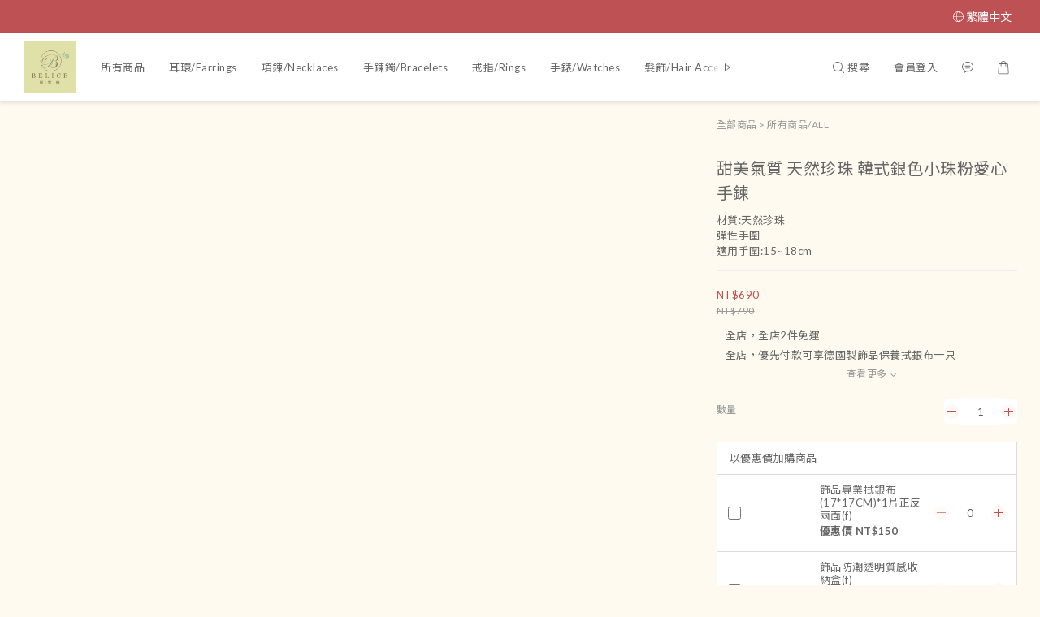

--- FILE ---
content_type: text/html; charset=utf-8
request_url: https://www.belice2009.com/products/%E7%94%9C%E7%BE%8E%E6%B0%A3%E8%B3%AA-%E5%A4%A9%E7%84%B6%E7%8F%8D%E7%8F%A0-%E9%9F%93%E5%BC%8F%E9%8A%80%E8%89%B2%E5%B0%8F%E7%8F%A0%E7%B2%89%E6%84%9B%E5%BF%83-%E6%89%8B%E9%8D%8A
body_size: 128262
content:
<!DOCTYPE html>
<html lang="zh-hant"><head>  <!-- prefetch dns -->
<meta http-equiv="x-dns-prefetch-control" content="on">
<link rel="dns-prefetch" href="https://cdn.shoplineapp.com">
<link rel="preconnect" href="https://cdn.shoplineapp.com" crossorigin>
<link rel="dns-prefetch" href="https://shoplineimg.com">
<link rel="preconnect" href="https://shoplineimg.com">
<link rel="dns-prefetch" href="https://shoplineimg.com">
<link rel="preconnect" href="https://shoplineimg.com" title="image-service-origin">

  <link rel="preload" href="https://cdn.shoplineapp.com/s/javascripts/currencies.js" as="script">




      <link rel="preload" as="image" href="https://shoplineimg.com/60473bbd4bf8b200165d7e2d/65435d1f613f29001ab60a82/800x.webp?source_format=jpg" media="(max-height: 950px)">

<!-- Wrap what we need here -->


<!-- SEO -->
  
    <title ng-non-bindable>甜美氣質 天然珍珠 韓式銀色小珠粉愛心 手鍊</title>

  <meta name="description" content="材質:天然珍珠
彈性手圍
適用手圍:15~18cm">




<!-- Meta -->
  

    <meta property="og:title" content="甜美氣質 天然珍珠 韓式銀色小珠粉愛心 手鍊">

  <meta property="og:type" content="product"/>

    <meta property="og:url" content="https://www.belice2009.com/products/甜美氣質-天然珍珠-韓式銀色小珠粉愛心-手鍊">
    <link rel="canonical" href="https://www.belice2009.com/products/甜美氣質-天然珍珠-韓式銀色小珠粉愛心-手鍊">

  <meta property="og:description" content="材質:天然珍珠
彈性手圍
適用手圍:15~18cm">

    <meta property="og:image" content="https://img.shoplineapp.com/media/image_clips/65435d1f613f29001ab60a82/original.jpg?1698913567">
    <meta name="thumbnail" content="https://img.shoplineapp.com/media/image_clips/65435d1f613f29001ab60a82/original.jpg?1698913567">

    <meta property="fb:app_id" content="">



    <script type="application/ld+json">
    {"@context":"https://schema.org","@type":"WebSite","name":"貝黎飾","url":"https://www.belice2009.com"}
    </script>


<!-- locale meta -->


  <meta name="viewport" content="width=device-width, initial-scale=1.0, viewport-fit=cover">
<meta name="mobile-web-app-capable" content="yes">
<meta name="format-detection" content="telephone=no" />
<meta name="google" value="notranslate">

<!-- Shop icon -->
  <link rel="shortcut icon" type="image/png" href="https://img.shoplineapp.com/media/image_clips/60497055ca1a3300387fc48e/original.jpeg?1615425621">




<!--- Site Ownership Data -->
    <meta name="google-site-verification" content="dJ5_-a4LlMnuyb9wyvFbY73u1Lvo6LTpJC8SSOJbnko">
    <meta name="facebook-domain-verification" content="s1lr8s5hx574qox7kuhe27jyfx2whf">
<!--- Site Ownership Data End-->

<!-- Styles -->


        <link rel="stylesheet" media="all" href="https://cdn.shoplineapp.com/assets/common-898e3d282d673c037e3500beff4d8e9de2ee50e01c27252b33520348e0b17da0.css" onload="" />

        <link rel="stylesheet" media="all" href="https://cdn.shoplineapp.com/assets/theme_sangria-c0bebd0b8931a10fc996232d2f493ff5ad9b6242bbe0f2072fa9532bbd2a81f5.css" onload="" />


        <style>@font-face{font-family:'Lato';font-style:italic;font-weight:100;font-display:swap;src:url(https://cdn.shoplineapp.com/fonts/lato/lato-latin-ext-italic-100.woff2) format("woff2");unicode-range:U+0100-02BA,U+02BD-02C5,U+02C7-02CC,U+02CE-02D7,U+02DD-02FF,U+0304,U+0308,U+0329,U+1D00-1DBF,U+1E00-1E9F,U+1EF2-1EFF,U+2020,U+20A0-20AB,U+20AD-20C0,U+2113,U+2C60-2C7F,U+A720-A7FF}@font-face{font-family:'Lato';font-style:italic;font-weight:100;font-display:swap;src:url(https://cdn.shoplineapp.com/fonts/lato/lato-latin-italic-100.woff2) format("woff2");unicode-range:U+0000-00FF,U+0131,U+0152-0153,U+02BB-02BC,U+02C6,U+02DA,U+02DC,U+0304,U+0308,U+0329,U+2000-206F,U+20AC,U+2122,U+2191,U+2193,U+2212,U+2215,U+FEFF,U+FFFD}@font-face{font-family:'Lato';font-style:italic;font-weight:300;font-display:swap;src:url(https://cdn.shoplineapp.com/fonts/lato/lato-latin-ext-italic-300.woff2) format("woff2");unicode-range:U+0100-02BA,U+02BD-02C5,U+02C7-02CC,U+02CE-02D7,U+02DD-02FF,U+0304,U+0308,U+0329,U+1D00-1DBF,U+1E00-1E9F,U+1EF2-1EFF,U+2020,U+20A0-20AB,U+20AD-20C0,U+2113,U+2C60-2C7F,U+A720-A7FF}@font-face{font-family:'Lato';font-style:italic;font-weight:300;font-display:swap;src:url(https://cdn.shoplineapp.com/fonts/lato/lato-latin-italic-300.woff2) format("woff2");unicode-range:U+0000-00FF,U+0131,U+0152-0153,U+02BB-02BC,U+02C6,U+02DA,U+02DC,U+0304,U+0308,U+0329,U+2000-206F,U+20AC,U+2122,U+2191,U+2193,U+2212,U+2215,U+FEFF,U+FFFD}@font-face{font-family:'Lato';font-style:italic;font-weight:400;font-display:swap;src:url(https://cdn.shoplineapp.com/fonts/lato/lato-latin-ext-italic-400.woff2) format("woff2");unicode-range:U+0100-02BA,U+02BD-02C5,U+02C7-02CC,U+02CE-02D7,U+02DD-02FF,U+0304,U+0308,U+0329,U+1D00-1DBF,U+1E00-1E9F,U+1EF2-1EFF,U+2020,U+20A0-20AB,U+20AD-20C0,U+2113,U+2C60-2C7F,U+A720-A7FF}@font-face{font-family:'Lato';font-style:italic;font-weight:400;font-display:swap;src:url(https://cdn.shoplineapp.com/fonts/lato/lato-latin-italic-400.woff2) format("woff2");unicode-range:U+0000-00FF,U+0131,U+0152-0153,U+02BB-02BC,U+02C6,U+02DA,U+02DC,U+0304,U+0308,U+0329,U+2000-206F,U+20AC,U+2122,U+2191,U+2193,U+2212,U+2215,U+FEFF,U+FFFD}@font-face{font-family:'Lato';font-style:italic;font-weight:700;font-display:swap;src:url(https://cdn.shoplineapp.com/fonts/lato/lato-latin-ext-italic-700.woff2) format("woff2");unicode-range:U+0100-02BA,U+02BD-02C5,U+02C7-02CC,U+02CE-02D7,U+02DD-02FF,U+0304,U+0308,U+0329,U+1D00-1DBF,U+1E00-1E9F,U+1EF2-1EFF,U+2020,U+20A0-20AB,U+20AD-20C0,U+2113,U+2C60-2C7F,U+A720-A7FF}@font-face{font-family:'Lato';font-style:italic;font-weight:700;font-display:swap;src:url(https://cdn.shoplineapp.com/fonts/lato/lato-latin-italic-700.woff2) format("woff2");unicode-range:U+0000-00FF,U+0131,U+0152-0153,U+02BB-02BC,U+02C6,U+02DA,U+02DC,U+0304,U+0308,U+0329,U+2000-206F,U+20AC,U+2122,U+2191,U+2193,U+2212,U+2215,U+FEFF,U+FFFD}@font-face{font-family:'Lato';font-style:italic;font-weight:900;font-display:swap;src:url(https://cdn.shoplineapp.com/fonts/lato/lato-latin-ext-italic-900.woff2) format("woff2");unicode-range:U+0100-02BA,U+02BD-02C5,U+02C7-02CC,U+02CE-02D7,U+02DD-02FF,U+0304,U+0308,U+0329,U+1D00-1DBF,U+1E00-1E9F,U+1EF2-1EFF,U+2020,U+20A0-20AB,U+20AD-20C0,U+2113,U+2C60-2C7F,U+A720-A7FF}@font-face{font-family:'Lato';font-style:italic;font-weight:900;font-display:swap;src:url(https://cdn.shoplineapp.com/fonts/lato/lato-latin-italic-900.woff2) format("woff2");unicode-range:U+0000-00FF,U+0131,U+0152-0153,U+02BB-02BC,U+02C6,U+02DA,U+02DC,U+0304,U+0308,U+0329,U+2000-206F,U+20AC,U+2122,U+2191,U+2193,U+2212,U+2215,U+FEFF,U+FFFD}@font-face{font-family:'Lato';font-style:normal;font-weight:100;font-display:swap;src:url(https://cdn.shoplineapp.com/fonts/lato/lato-latin-ext-normal-100.woff2) format("woff2");unicode-range:U+0100-02BA,U+02BD-02C5,U+02C7-02CC,U+02CE-02D7,U+02DD-02FF,U+0304,U+0308,U+0329,U+1D00-1DBF,U+1E00-1E9F,U+1EF2-1EFF,U+2020,U+20A0-20AB,U+20AD-20C0,U+2113,U+2C60-2C7F,U+A720-A7FF}@font-face{font-family:'Lato';font-style:normal;font-weight:100;font-display:swap;src:url(https://cdn.shoplineapp.com/fonts/lato/lato-latin-normal-100.woff2) format("woff2");unicode-range:U+0000-00FF,U+0131,U+0152-0153,U+02BB-02BC,U+02C6,U+02DA,U+02DC,U+0304,U+0308,U+0329,U+2000-206F,U+20AC,U+2122,U+2191,U+2193,U+2212,U+2215,U+FEFF,U+FFFD}@font-face{font-family:'Lato';font-style:normal;font-weight:300;font-display:swap;src:url(https://cdn.shoplineapp.com/fonts/lato/lato-latin-ext-normal-300.woff2) format("woff2");unicode-range:U+0100-02BA,U+02BD-02C5,U+02C7-02CC,U+02CE-02D7,U+02DD-02FF,U+0304,U+0308,U+0329,U+1D00-1DBF,U+1E00-1E9F,U+1EF2-1EFF,U+2020,U+20A0-20AB,U+20AD-20C0,U+2113,U+2C60-2C7F,U+A720-A7FF}@font-face{font-family:'Lato';font-style:normal;font-weight:300;font-display:swap;src:url(https://cdn.shoplineapp.com/fonts/lato/lato-latin-normal-300.woff2) format("woff2");unicode-range:U+0000-00FF,U+0131,U+0152-0153,U+02BB-02BC,U+02C6,U+02DA,U+02DC,U+0304,U+0308,U+0329,U+2000-206F,U+20AC,U+2122,U+2191,U+2193,U+2212,U+2215,U+FEFF,U+FFFD}@font-face{font-family:'Lato';font-style:normal;font-weight:400;font-display:swap;src:url(https://cdn.shoplineapp.com/fonts/lato/lato-latin-ext-normal-400.woff2) format("woff2");unicode-range:U+0100-02BA,U+02BD-02C5,U+02C7-02CC,U+02CE-02D7,U+02DD-02FF,U+0304,U+0308,U+0329,U+1D00-1DBF,U+1E00-1E9F,U+1EF2-1EFF,U+2020,U+20A0-20AB,U+20AD-20C0,U+2113,U+2C60-2C7F,U+A720-A7FF}@font-face{font-family:'Lato';font-style:normal;font-weight:400;font-display:swap;src:url(https://cdn.shoplineapp.com/fonts/lato/lato-latin-normal-400.woff2) format("woff2");unicode-range:U+0000-00FF,U+0131,U+0152-0153,U+02BB-02BC,U+02C6,U+02DA,U+02DC,U+0304,U+0308,U+0329,U+2000-206F,U+20AC,U+2122,U+2191,U+2193,U+2212,U+2215,U+FEFF,U+FFFD}@font-face{font-family:'Lato';font-style:normal;font-weight:700;font-display:swap;src:url(https://cdn.shoplineapp.com/fonts/lato/lato-latin-ext-normal-700.woff2) format("woff2");unicode-range:U+0100-02BA,U+02BD-02C5,U+02C7-02CC,U+02CE-02D7,U+02DD-02FF,U+0304,U+0308,U+0329,U+1D00-1DBF,U+1E00-1E9F,U+1EF2-1EFF,U+2020,U+20A0-20AB,U+20AD-20C0,U+2113,U+2C60-2C7F,U+A720-A7FF}@font-face{font-family:'Lato';font-style:normal;font-weight:700;font-display:swap;src:url(https://cdn.shoplineapp.com/fonts/lato/lato-latin-normal-700.woff2) format("woff2");unicode-range:U+0000-00FF,U+0131,U+0152-0153,U+02BB-02BC,U+02C6,U+02DA,U+02DC,U+0304,U+0308,U+0329,U+2000-206F,U+20AC,U+2122,U+2191,U+2193,U+2212,U+2215,U+FEFF,U+FFFD}@font-face{font-family:'Lato';font-style:normal;font-weight:900;font-display:swap;src:url(https://cdn.shoplineapp.com/fonts/lato/lato-latin-ext-normal-900.woff2) format("woff2");unicode-range:U+0100-02BA,U+02BD-02C5,U+02C7-02CC,U+02CE-02D7,U+02DD-02FF,U+0304,U+0308,U+0329,U+1D00-1DBF,U+1E00-1E9F,U+1EF2-1EFF,U+2020,U+20A0-20AB,U+20AD-20C0,U+2113,U+2C60-2C7F,U+A720-A7FF}@font-face{font-family:'Lato';font-style:normal;font-weight:900;font-display:swap;src:url(https://cdn.shoplineapp.com/fonts/lato/lato-latin-normal-900.woff2) format("woff2");unicode-range:U+0000-00FF,U+0131,U+0152-0153,U+02BB-02BC,U+02C6,U+02DA,U+02DC,U+0304,U+0308,U+0329,U+2000-206F,U+20AC,U+2122,U+2191,U+2193,U+2212,U+2215,U+FEFF,U+FFFD}
</style><style>@font-face{font-family:'Nanum Myeongjo';font-style:normal;font-weight:400;font-display:swap;src:url(https://cdn.shoplineapp.com/fonts/nanum-myeongjo/nanum-myeongjo-normal-400.woff2) format("woff2")}@font-face{font-family:'Nanum Myeongjo';font-style:normal;font-weight:700;font-display:swap;src:url(https://cdn.shoplineapp.com/fonts/nanum-myeongjo/nanum-myeongjo-normal-700.woff2) format("woff2")}@font-face{font-family:'Nanum Myeongjo';font-style:normal;font-weight:800;font-display:swap;src:url(https://cdn.shoplineapp.com/fonts/nanum-myeongjo/nanum-myeongjo-normal-800.woff2) format("woff2")}
</style><link rel="dns-prefetch" href="https://fonts.googleapis.com"><link rel="preconnect" href="https://fonts.googleapis.com"><link rel="dns-prefetch" href="https://fonts.gstatic.com"><link rel="preconnect" href="https://fonts.gstatic.com" crossorigin="true"><script>
  window.addEventListener('load', function() {
    const link = document.createElement('link');
    link.rel = 'stylesheet';
    link.href = 'https://fonts.googleapis.com/css2?family=Noto+Sans+TC:wght@400;700&family=Noto+Serif+TC:wght@400;700&display=swap';
    link.media = 'print';
    link.onload = () => {
      link.media = 'all';
    }
    document.head.appendChild(link);
  });
</script>








  <link rel="stylesheet" media="all" href="https://cdn.shoplineapp.com/packs/css/intl_tel_input-0d9daf73.chunk.css" />








<script type="text/javascript">
  window.mainConfig = JSON.parse('{\"sessionId\":\"\",\"merchantId\":\"60473bbd4bf8b200165d7e2d\",\"appCoreHost\":\"shoplineapp.com\",\"assetHost\":\"https://cdn.shoplineapp.com/packs/\",\"apiBaseUrl\":\"http://shoplineapp.com\",\"eventTrackApi\":\"https://events.shoplytics.com/api\",\"frontCommonsApi\":\"https://front-commons.shoplineapp.com/api\",\"appendToUrl\":\"\",\"env\":\"production\",\"merchantData\":{\"_id\":\"60473bbd4bf8b200165d7e2d\",\"addon_limit_enabled\":false,\"base_country_code\":\"TW\",\"base_currency\":{\"id\":\"twd\",\"iso_code\":\"TWD\",\"alternate_symbol\":\"NT$\",\"name\":\"New Taiwan Dollar\",\"symbol_first\":true,\"subunit_to_unit\":1},\"base_currency_code\":\"TWD\",\"beta_feature_keys\":[],\"brand_home_url\":\"https://www.belice2009.com\",\"checkout_setting\":{\"enable_membership_autocheck\":true,\"enable_subscription_autocheck\":false,\"enabled_abandoned_cart_notification\":true,\"enable_sc_fast_checkout\":false},\"current_plan_key\":\"basket\",\"current_theme_key\":\"sangria\",\"delivery_option_count\":3,\"enabled_stock_reminder\":false,\"handle\":\"belice\",\"identifier\":\"\",\"instagram_access_token\":\"IGQVJVVEMxZADJzVmx3VGJocEFfVkZAvaDlfRTk4SmxoNDJxNDZAWR2RfcFR3N2d2ZAUZArNFM5NEEyRU5TQm0zQXF6VWR6SjZA5dGJFLXVuSkRkM1JXSDNqNk5udU5IMTJJaWd4QmRkTnlB\",\"instagram_id\":\"17841429455386045\",\"invoice_activation\":\"active\",\"is_image_service_enabled\":true,\"mobile_logo_media_url\":\"https://img.shoplineapp.com/media/image_clips/6083b9abc58b8e0038b5af09/original.jpg?1619245482\",\"name\":\"貝黎飾\",\"order_setting\":{\"invoice_activation\":\"active\",\"current_invoice_service_provider\":\"tradevan\",\"short_message_activation\":\"inactive\",\"stock_reminder_activation\":\"false\",\"default_out_of_stock_reminder\":true,\"auto_cancel_expired_orders\":true,\"auto_revert_credit\":false,\"enabled_order_auth_expiry\":true,\"enable_order_split_einvoice_reissue\":true,\"no_duplicate_uniform_invoice\":true,\"hourly_auto_invoice\":true,\"enabled_location_id\":true,\"enabled_sf_hidden_product_name\":false,\"customer_return_order\":{\"enabled\":false,\"available_return_days\":\"7\"},\"customer_cancel_order\":{\"enabled\":false,\"auto_revert_credit\":false},\"custom_fields\":[{\"type\":\"textarea\",\"label\":\"本店支援line pay付款，歡迎使用line pay進行結帳\",\"display_type\":\"text_field\",\"name_translations\":{\"zh-hant\":\"本店支援LINE Pay付款，歡迎使用LINE Pay進行結帳\"},\"hint_translations\":{\"en\":null,\"zh-hant\":null,\"zh-hk\":null,\"zh-cn\":null,\"zh-tw\":null,\"vi\":null,\"ms\":null,\"ja\":null,\"th\":null,\"id\":null,\"de\":null,\"fr\":null}}],\"invoice\":{\"tax_id\":\"\",\"tax_type\":\"1\"},\"invoice_tradevan\":{\"tax_id\":\"91836182\",\"oversea_tax_type\":\"1\",\"tax_type\":\"1\",\"n_p_o_b_a_n\":{\"name\":\"財團法人中華民國兒童癌症基金會\",\"code\":\"88888\",\"short_name\":\"兒癌基金會\",\"tax_id\":\"04140854\",\"county\":\"臺北市\"},\"source\":{\"business_group_code\":\"SL91836182\",\"business_type_code\":\"SLEC1\"}},\"facebook_messenging\":{\"status\":\"active\"},\"status_update_sms\":{\"status\":\"deactivated\"},\"private_info_handle\":{\"enabled\":false,\"custom_fields_enabled\":false}},\"payment_method_count\":7,\"product_setting\":{\"enabled_show_member_price\":true,\"enabled_product_review\":true,\"variation_display\":\"dropdown\",\"price_range_enabled\":true,\"preorder_add_to_cart_button_display\":\"depend_on_stock\"},\"promotion_setting\":{\"one_coupon_limit_enabled\":true,\"show_promotion_reminder\":true,\"show_coupon\":true,\"multi_order_discount_strategy\":\"order_or_tier_promotion\",\"order_promotions_ignore_exclude_product\":true,\"order_gift_threshold_mode\":\"after_price_discounts\",\"order_free_shipping_threshold_mode\":\"after_all_discounts\",\"category_item_gift_threshold_mode\":\"before_discounts\",\"category_item_free_shipping_threshold_mode\":\"before_discounts\"},\"rollout_keys\":[\"2FA_google_authenticator\",\"3_layer_category\",\"3_layer_navigation\",\"3_layer_variation\",\"711_CB_13countries\",\"711_CB_pickup_TH\",\"711_c2b_report_v2\",\"711_cross_delivery\",\"AdminCancelRecurringSubscription_V1\",\"BasketSynchronizedToITC_V1\",\"MC_WA_Template_Management\",\"MC_manual_order\",\"MO_Apply_Coupon_Code\",\"StaffCanBeDeleted_V1\",\"SummaryStatement_V1\",\"UTM_export\",\"UTM_register\",\"abandoned_cart_notification\",\"add_system_fontstyle\",\"add_to_cart_revamp\",\"addon_products_limit_10\",\"addon_products_limit_unlimited\",\"addon_quantity\",\"address_format_batch2\",\"address_format_jp\",\"address_format_my\",\"address_format_us\",\"address_format_vn\",\"admin_app_extension\",\"admin_clientele_profile\",\"admin_custom_domain\",\"admin_image_service\",\"admin_logistic_bank_account\",\"admin_manual_order\",\"admin_realtime\",\"admin_vietnam_dong\",\"adminapp_order_form\",\"adminapp_wa_contacts_list\",\"ads_system_new_tab\",\"adyen_my_sc\",\"affiliate_by_product\",\"affiliate_dashboard\",\"affiliate_kol_report_appstore\",\"alipay_hk_sc\",\"amazon_product_review\",\"android_pos_agent_clockin_n_out\",\"android_pos_purchase_order_partial_in_storage\",\"android_pos_save_send_receipt\",\"android_pos_v2_force_upgrade_version_1-50-0_date_2025-08-30\",\"app_categories_filtering\",\"app_multiplan\",\"app_subscription_prorated_billing\",\"apply_multi_order_discount\",\"apps_store\",\"apps_store_blog\",\"apps_store_fb_comment\",\"apps_store_wishlist\",\"appstore_free_trial\",\"archive_order_data\",\"archive_order_ui\",\"assign_products_to_category\",\"auth_flow_revamp\",\"auto_credit\",\"auto_credit_notify\",\"auto_credit_percentage\",\"auto_credit_recurring\",\"auto_reply_comment\",\"auto_reply_fb\",\"auto_save_sf_plus_address\",\"availability_buy_online_pickup_instore\",\"availability_preview_buy_online_pickup_instore\",\"back_in_stock_appstore\",\"back_in_stock_notify\",\"basket_comparising_link_CNY\",\"basket_comparising_link_HKD\",\"basket_comparising_link_TWD\",\"basket_invoice_field\",\"basket_pricing_page_cny\",\"basket_pricing_page_hkd\",\"basket_pricing_page_myr\",\"basket_pricing_page_sgd\",\"basket_pricing_page_thb\",\"basket_pricing_page_twd\",\"basket_pricing_page_usd\",\"basket_pricing_page_vnd\",\"basket_subscription_coupon\",\"basket_subscription_email\",\"bianco_setting\",\"bidding_select_product\",\"bing_ads\",\"birthday_format_v2\",\"block_gtm_for_lighthouse\",\"blog\",\"blog_app\",\"blog_revamp_admin\",\"blog_revamp_admin_category\",\"blog_revamp_doublewrite\",\"blog_revamp_related_products\",\"blog_revamp_shop_category\",\"blog_revamp_singleread\",\"breadcrumb\",\"broadcast_addfilter\",\"broadcast_advanced_filters\",\"broadcast_analytics\",\"broadcast_center\",\"broadcast_clone\",\"broadcast_email_html\",\"broadcast_facebook_template\",\"broadcast_line_template\",\"broadcast_preset_time\",\"broadcast_to_unsubscribers_sms\",\"broadcast_unsubscribe_email\",\"bulk_action_customer\",\"bulk_action_product\",\"bulk_assign_point\",\"bulk_import_multi_lang\",\"bulk_payment_delivery_setting\",\"bulk_printing_labels_711C2C\",\"bulk_update_dynamic_fields\",\"bulk_update_job\",\"bulk_update_new_fields\",\"bulk_update_product_download_with_filter\",\"bulk_update_tag\",\"bulk_update_tag_enhancement\",\"bundle_add_type\",\"bundle_group\",\"bundle_page\",\"bundle_pricing\",\"bundle_promotion_apply_enhancement\",\"bundle_stackable\",\"buy_at_amazon\",\"buy_button\",\"buy_now_button\",\"buyandget_promotion\",\"callback_service\",\"cancel_order_by_customer\",\"cancel_order_by_customer_v2\",\"cart_addon\",\"cart_addon_condition\",\"cart_addon_limit\",\"cart_use_product_service\",\"cart_uuid\",\"category_banner_multiple\",\"category_limit_unlimited\",\"category_sorting\",\"channel_amazon\",\"channel_fb\",\"channel_integration\",\"channel_line\",\"charge_shipping_fee_by_product_qty\",\"chat_widget\",\"chat_widget_facebook\",\"chat_widget_ig\",\"chat_widget_line\",\"chat_widget_livechat\",\"chat_widget_whatsapp\",\"chatbot_card_carousel\",\"chatbot_card_template\",\"chatbot_image_widget\",\"chatbot_keywords_matching\",\"chatbot_welcome_template\",\"checkout_membercheckbox_toggle\",\"checkout_setting\",\"cn_pricing_page_2019\",\"combine_orders_app\",\"comment_list_export\",\"component_h1_tag\",\"connect_new_facebookpage\",\"consolidated_billing\",\"cookie_consent\",\"country_code\",\"coupon_center_back_to_cart\",\"coupon_notification\",\"coupon_v2\",\"create_staff_revamp\",\"credit_amount_condition_hidden\",\"credit_campaign\",\"credit_condition_5_tier_ec\",\"credit_installment_payment_fee_hidden\",\"credit_point_report\",\"credit_point_triggerpoint\",\"crm_email_custom\",\"crm_notify_preview\",\"crm_sms_custom\",\"crm_sms_notify\",\"cross_shop_tracker\",\"custom_css\",\"custom_home_delivery_tw\",\"custom_notify\",\"custom_order_export\",\"customer_advanced_filter\",\"customer_coupon\",\"customer_custom_field_limit_5\",\"customer_data_secure\",\"customer_edit\",\"customer_export_v2\",\"customer_group\",\"customer_group_analysis\",\"customer_group_broadcast\",\"customer_group_filter_p2\",\"customer_group_filter_p3\",\"customer_group_regenerate\",\"customer_group_sendcoupon\",\"customer_group_smartrfm_filter\",\"customer_import_50000_failure_report\",\"customer_import_v2\",\"customer_import_v3\",\"customer_list\",\"customer_new_report\",\"customer_referral\",\"customer_referral_notify\",\"customer_search_match\",\"customer_tag\",\"dashboard_v2\",\"dashboard_v2_revamp\",\"date_picker_v2\",\"deep_link_support_linepay\",\"deep_link_support_payme\",\"deep_search\",\"default_theme_ultrachic\",\"delivery_time\",\"delivery_time_with_quantity\",\"design_submenu\",\"dev_center_app_store\",\"disable_footer_brand\",\"disable_old_upgrade_reminder\",\"domain_applicable\",\"doris_bien_setting\",\"dusk_setting\",\"ec_order_unlimit\",\"ecpay_expirydate\",\"ecpay_payment_gateway\",\"einvoice_bulk_update\",\"einvoice_edit\",\"einvoice_newlogic\",\"einvoice_tradevan\",\"email_credit_expire_notify\",\"email_custom\",\"email_member_forget_password_notify\",\"email_member_register_notify\",\"email_order_notify\",\"email_verification\",\"enable_body_script\",\"enable_calculate_api_promotion_apply\",\"enable_calculate_api_promotion_filter\",\"enable_cart_api\",\"enable_cart_service\",\"enable_corejs_splitting\",\"enable_lazysizes_image_tag\",\"enable_new_css_bundle\",\"enable_order_status_callback_revamp_for_promotion\",\"enable_order_status_callback_revamp_for_storefront\",\"enable_promotion_usage_record\",\"enable_shopjs_splitting\",\"enhanced_catalog_feed\",\"exclude_product\",\"exclude_product_v2\",\"execute_shipment_permission\",\"export_inventory_report_v2\",\"express_cart\",\"express_checkout_pages\",\"extend_reminder\",\"facebook_ads\",\"facebook_dia\",\"facebook_line_promotion_notify\",\"facebook_login\",\"facebook_messenger_subscription\",\"facebook_notify\",\"facebook_pixel_manager\",\"fb_1on1_chat\",\"fb_broadcast\",\"fb_broadcast_sc\",\"fb_broadcast_sc_p2\",\"fb_comment_app\",\"fb_entrance_optimization\",\"fb_feed_unlimit\",\"fb_group\",\"fb_menu\",\"fb_messenger_onetime_notification\",\"fb_multi_category_feed\",\"fb_pixel_matching\",\"fb_pixel_v2\",\"fb_post_management\",\"fb_product_set\",\"fb_quick_signup_link\",\"fb_shop_now_button\",\"fb_ssapi\",\"fb_sub_button\",\"fb_welcome_msg\",\"fbe_oe\",\"fbe_shop\",\"fbe_v2\",\"fbe_v2_edit\",\"feature_alttag_phase1\",\"feature_alttag_phase2\",\"flash_price_campaign\",\"fm_order_receipt\",\"fmt_c2c_newlabel\",\"fmt_revision\",\"footer_brand\",\"footer_builder\",\"footer_builder_new\",\"form_builder\",\"form_builder_access\",\"form_builder_user_management\",\"form_builder_v2_elements\",\"form_builder_v2_receiver\",\"form_builder_v2_report\",\"freeshipping_promotion_condition\",\"get_coupon\",\"get_promotions_by_cart\",\"gift_promotion_condition\",\"gift_shipping_promotion_discount_condition\",\"gifts_limit_10\",\"gifts_limit_unlimited\",\"gmv_revamp\",\"godaddy\",\"google_ads_api\",\"google_ads_manager\",\"google_analytics_4\",\"google_analytics_manager\",\"google_content_api\",\"google_dynamic_remarketing_tag\",\"google_enhanced_conversions\",\"google_preorder_feed\",\"google_product_category_3rdlayer\",\"google_recaptcha\",\"google_remarketing_manager\",\"google_signup_login\",\"google_tag_manager\",\"gp_tw_sc\",\"group_url_bind_post_live\",\"h2_tag_phase1\",\"hct_logistics_bills_report\",\"hidden_product\",\"hidden_product_p2\",\"hide_credit_point_record_balance\",\"hk_pricing_page_2019\",\"hkd_pricing_page_disabled_2020\",\"ig_browser_notify\",\"ig_live\",\"ig_login_entrance\",\"ig_new_api\",\"image_gallery\",\"image_gallery_p2\",\"image_host_by_region\",\"image_limit_100000\",\"image_limit_30000\",\"image_widget_mobile\",\"inbox_manual_order\",\"inbox_send_cartlink\",\"increase_variation_limit\",\"instagram_create_post\",\"instagram_post_sales\",\"instant_order_form\",\"integrated_label_711\",\"integrated_sfexpress\",\"integration_one\",\"inventory_change_reason\",\"inventory_search_v2\",\"job_api_products_export\",\"job_api_user_export\",\"job_product_import\",\"jquery_v3\",\"kingsman_v2_setting\",\"layout_engine_service_kingsman_blogs\",\"layout_engine_service_kingsman_member_center\",\"layout_engine_service_kingsman_promotions\",\"line_1on1_chat\",\"line_abandon_notification\",\"line_ads_tag\",\"line_broadcast\",\"line_ec\",\"line_in_chat_shopping\",\"line_live\",\"line_login\",\"line_login_mobile\",\"line_point_cpa_tag\",\"line_shopping_new_fields\",\"line_signup\",\"live_after_keyword\",\"live_ai_tag_comments\",\"live_announce_bids\",\"live_announce_buyer\",\"live_bidding\",\"live_broadcast_v2\",\"live_bulk_checkoutlink\",\"live_bulk_edit\",\"live_checkout_notification\",\"live_checkout_notification_all\",\"live_checkout_notification_message\",\"live_comment_discount\",\"live_comment_robot\",\"live_create_product_v2\",\"live_crosspost\",\"live_dashboard_product\",\"live_event_discount\",\"live_exclusive_price\",\"live_fb_group\",\"live_fhd_video\",\"live_general_settings\",\"live_group_event\",\"live_host_panel\",\"live_ig_messenger_broadcast\",\"live_ig_product_recommend\",\"live_im_switch\",\"live_keyword_switch\",\"live_line_broadcast\",\"live_line_management\",\"live_line_multidisplay\",\"live_luckydraw_enhancement\",\"live_messenger_broadcast\",\"live_order_block\",\"live_print_advanced\",\"live_product_recommend\",\"live_shopline_announcement\",\"live_shopline_beauty_filter\",\"live_shopline_keyword\",\"live_shopline_product_card\",\"live_shopline_view\",\"live_shopline_view_marquee\",\"live_show_storefront_facebook\",\"live_show_storefront_shopline\",\"live_stream_settings\",\"locale_revamp\",\"lock_cart_sc_product\",\"logistic_bill_v2_711_b2c\",\"logistic_bill_v2_711_c2c\",\"logo_favicon\",\"luckydraw_products\",\"luckydraw_qualification\",\"manual_activation\",\"manual_order\",\"manual_order_7-11\",\"manual_order_ec_to_sc\",\"manually_bind_post\",\"marketing_affiliate\",\"marketing_affiliate_p2\",\"mc-history-instant\",\"mc_711crossborder\",\"mc_ad_tag\",\"mc_assign_message\",\"mc_auto_bind_member\",\"mc_autoreply_cotent\",\"mc_autoreply_question\",\"mc_autoreply_trigger\",\"mc_broadcast\",\"mc_broadcast_v2\",\"mc_bulk_read\",\"mc_chatbot_template\",\"mc_delete_message\",\"mc_edit_cart\",\"mc_history_instant\",\"mc_history_post\",\"mc_im\",\"mc_inbox_autoreply\",\"mc_input_status\",\"mc_instant_notifications\",\"mc_invoicetitle_optional\",\"mc_keyword_autotagging\",\"mc_line_broadcast\",\"mc_line_broadcast_all_friends\",\"mc_line_cart\",\"mc_logistics_hct\",\"mc_logistics_tcat\",\"mc_manage_blacklist\",\"mc_mark_todo\",\"mc_new_menu\",\"mc_phone_tag\",\"mc_reminder_unpaid\",\"mc_reply_pic\",\"mc_setting_message\",\"mc_setting_orderform\",\"mc_shop_message_refactor\",\"mc_smart_advice\",\"mc_sort_waitingtime\",\"mc_sort_waitingtime_new\",\"mc_tw_invoice\",\"media_gcp_upload\",\"member_center_profile_revamp\",\"member_import_notify\",\"member_info_reward\",\"member_info_reward_subscription\",\"member_password_setup_notify\",\"member_points\",\"member_points_notify\",\"member_price\",\"membership_tier_double_write\",\"membership_tier_notify\",\"membership_tiers\",\"memebr_center_point_credit_revamp\",\"menu_limit_100\",\"menu_limit_unlimited\",\"merchant_automatic_payment_setting\",\"merchant_bills_credits\",\"message_center_v3\",\"message_revamp\",\"mo_remove_discount\",\"mobile_and_email_signup\",\"mobile_signup_p2\",\"modularize_address_format\",\"molpay_credit_card\",\"multi_lang\",\"multicurrency\",\"my_pricing_page_2019\",\"myapp_reauth_alert\",\"myr_pricing_page_disabled_2020\",\"new_app_subscription\",\"new_layout_for_mobile_and_pc\",\"new_onboarding_flow\",\"new_return_management\",\"new_settings_apply_all_promotion\",\"new_signup_flow\",\"new_sinopac_3d\",\"notification_custom_sending_time\",\"npb_theme_philia\",\"npb_widget_font_size_color\",\"ob_revamp\",\"ob_sgstripe\",\"ob_twecpay\",\"oceanpay\",\"old_fbe_removal\",\"onboarding_basketplan\",\"onboarding_handle\",\"one_new_filter\",\"one_page_store\",\"one_page_store_1000\",\"one_page_store_checkout\",\"one_page_store_clone\",\"one_page_store_product_set\",\"online_credit_redemption_toggle\",\"online_store_design\",\"online_store_design_setup_guide_basketplan\",\"order_add_to_cart\",\"order_archive_calculation_revamp_crm_amount\",\"order_archive_calculation_revamp_crm_member\",\"order_archive_product_testing\",\"order_archive_testing\",\"order_archive_testing_crm\",\"order_archive_testing_order_details\",\"order_archive_testing_return_order\",\"order_confirmation_slip_upload\",\"order_custom_field_limit_5\",\"order_custom_notify\",\"order_decoupling_product_revamp\",\"order_discount_stackable\",\"order_export_366day\",\"order_export_v2\",\"order_filter_shipped_date\",\"order_message_broadcast\",\"order_new_source\",\"order_promotion_split\",\"order_search_custom_field\",\"order_search_sku\",\"order_select_across_pages\",\"order_sms_notify\",\"order_split\",\"order_status_non_automation\",\"order_status_tag_color\",\"order_tag\",\"orderemail_new_logic\",\"other_custom_notify\",\"out_of_stock_order\",\"page_builder_revamp\",\"page_builder_revamp_theme_setting\",\"page_builder_section_cache_enabled\",\"page_builder_widget_accordion\",\"page_builder_widget_blog\",\"page_builder_widget_category\",\"page_builder_widget_collage\",\"page_builder_widget_countdown\",\"page_builder_widget_custom_liquid\",\"page_builder_widget_instagram\",\"page_builder_widget_product_text\",\"page_builder_widget_subscription\",\"page_builder_widget_video\",\"page_limit_unlimited\",\"page_view_cache\",\"pakpobox\",\"partial_free_shipping\",\"payme\",\"payment_condition\",\"payment_fee_config\",\"payment_image\",\"payment_slip_notify\",\"paypal_upgrade\",\"pdp_image_lightbox\",\"pdp_image_lightbox_icon\",\"pending_subscription\",\"philia_setting\",\"pickup_remember_store\",\"plp_label_wording\",\"plp_product_seourl\",\"plp_variation_selector\",\"plp_wishlist\",\"point_campaign\",\"point_redeem_to_cash\",\"pos_only_product_settings\",\"pos_retail_store_price\",\"pos_setup_guide_basketplan\",\"post_cancel_connect\",\"post_commerce_stack_comment\",\"post_fanpage_luckydraw\",\"post_fb_group\",\"post_general_setting\",\"post_lock_pd\",\"post_sales_dashboard\",\"postsale_auto_reply\",\"postsale_create_post\",\"postsale_ig_auto_reply\",\"postsales_connect_multiple_posts\",\"preorder_limit\",\"preset_publish\",\"product_available_time\",\"product_cost_permission\",\"product_feed_info\",\"product_feed_manager_availability\",\"product_feed_revamp\",\"product_index_v2\",\"product_info\",\"product_limit_1000\",\"product_limit_unlimited\",\"product_log_v2\",\"product_page_limit_10\",\"product_quantity_update\",\"product_recommendation_abtesting\",\"product_revamp_doublewrite\",\"product_revamp_singleread\",\"product_review_import\",\"product_review_import_installable\",\"product_review_plp\",\"product_review_reward\",\"product_search\",\"product_set_revamp\",\"product_set_v2_enhancement\",\"product_summary\",\"promotion_blacklist\",\"promotion_filter_by_date\",\"promotion_first_purchase\",\"promotion_first_purchase_channel\",\"promotion_hour\",\"promotion_limit_10\",\"promotion_limit_100\",\"promotion_limit_unlimited\",\"promotion_minitem\",\"promotion_page\",\"promotion_page_reminder\",\"promotion_page_seo_button\",\"promotion_record_archive_test\",\"promotion_reminder\",\"purchase_limit_campaign\",\"quick_answer\",\"recaptcha_reset_pw\",\"redirect_301_settings\",\"rejected_bill_reminder\",\"remove_fblike_sc\",\"repay_cookie\",\"replace_janus_interface\",\"replace_lms_old_oa_interface\",\"reports\",\"revert_credit\",\"revert_credit_p2\",\"revert_credit_status\",\"sales_dashboard\",\"sangria_setting\",\"sc_advanced_keyword\",\"sc_ai_chat_analysis\",\"sc_ai_suggested_reply\",\"sc_alipay_standard\",\"sc_atm\",\"sc_auto_bind_member\",\"sc_autodetect_address\",\"sc_autodetect_paymentslip\",\"sc_autoreply_icebreaker\",\"sc_broadcast_permissions\",\"sc_clearcart\",\"sc_clearcart_all\",\"sc_comment_label\",\"sc_comment_list\",\"sc_conversations_statistics_sunset\",\"sc_download_adminapp\",\"sc_facebook_broadcast\",\"sc_facebook_live\",\"sc_fb_ig_subscription\",\"sc_gpt_chatsummary\",\"sc_gpt_content_generator\",\"sc_gpt_knowledge_base\",\"sc_group_pm_commentid\",\"sc_group_webhook\",\"sc_intercom\",\"sc_keywords\",\"sc_line_live_pl\",\"sc_list_search\",\"sc_live_line\",\"sc_lock_inventory\",\"sc_manual_order\",\"sc_mc_settings\",\"sc_mo_711emap\",\"sc_order_unlimit\",\"sc_outstock_msg\",\"sc_overall_statistics\",\"sc_overall_statistics_api_v3\",\"sc_overall_statistics_v2\",\"sc_pickup\",\"sc_post_feature\",\"sc_product_set\",\"sc_product_variation\",\"sc_sidebar\",\"sc_similar_question_replies\",\"sc_slp_subscription_promotion\",\"sc_standard\",\"sc_store_pickup\",\"sc_wa_contacts_list\",\"sc_wa_message_report\",\"sc_wa_permissions\",\"scheduled_home_page\",\"search_function_image_gallery\",\"security_center\",\"select_all_customer\",\"select_all_inventory\",\"send_coupon_notification\",\"session_expiration_period\",\"setup_guide_basketplan\",\"sfexpress_centre\",\"sfexpress_eflocker\",\"sfexpress_service\",\"sfexpress_store\",\"sg_onboarding_currency\",\"share_cart_link\",\"shop_builder_plp\",\"shop_category_filter\",\"shop_category_filter_bulk_action\",\"shop_product_search_rate_limit\",\"shop_related_recaptcha\",\"shop_template_advanced_setting\",\"shopback_cashback\",\"shopline_captcha\",\"shopline_email_captcha\",\"shopline_product_reviews\",\"shoplytics_api_ordersales_v4\",\"shoplytics_api_psa_wide_table\",\"shoplytics_benchmark\",\"shoplytics_broadcast_api_v3\",\"shoplytics_channel_store_permission\",\"shoplytics_credit_analysis\",\"shoplytics_customer_refactor_api_v3\",\"shoplytics_date_picker_v2\",\"shoplytics_event_realtime_refactor_api_v3\",\"shoplytics_events_api_v3\",\"shoplytics_export_flex\",\"shoplytics_homepage_v2\",\"shoplytics_invoices_api_v3\",\"shoplytics_lite\",\"shoplytics_membership_tier_growth\",\"shoplytics_orders_api_v3\",\"shoplytics_ordersales_v3\",\"shoplytics_payments_api_v3\",\"shoplytics_product_revamp_api_v3\",\"shoplytics_promotions_api_v3\",\"shoplytics_psa_multi_stores_export\",\"shoplytics_psa_sub_categories\",\"shoplytics_rfim_enhancement_v3\",\"shoplytics_session_metrics\",\"shoplytics_staff_api_v3\",\"shoplytics_to_hd\",\"shopping_session_enabled\",\"signin_register_revamp\",\"skya_setting\",\"sl_logistics_bulk_action\",\"sl_logistics_fmt_freeze\",\"sl_logistics_modularize\",\"sl_payment_alipay\",\"sl_payment_cc\",\"sl_payment_standard_v2\",\"sl_payment_type_check\",\"sl_payments_apple_pay\",\"sl_payments_cc_promo\",\"sl_payments_my_cc\",\"sl_payments_my_fpx\",\"sl_payments_sg_cc\",\"sl_payments_tw_cc\",\"sl_pos_admin_cancel_order\",\"sl_pos_admin_delete_order\",\"sl_pos_admin_inventory_transfer\",\"sl_pos_admin_order_archive_testing\",\"sl_pos_admin_purchase_order\",\"sl_pos_admin_register_shift\",\"sl_pos_admin_staff\",\"sl_pos_agent_by_channel\",\"sl_pos_agent_clockin_n_out\",\"sl_pos_agent_performance\",\"sl_pos_android_A4_printer\",\"sl_pos_android_check_cart_items_with_local_db\",\"sl_pos_android_order_reduction\",\"sl_pos_android_receipt_enhancement\",\"sl_pos_app_order_archive_testing\",\"sl_pos_app_transaction_filter_enhance\",\"sl_pos_apps_store\",\"sl_pos_bugfender_log_reduction\",\"sl_pos_bulk_import_update_enhancement\",\"sl_pos_check_duplicate_create_order\",\"sl_pos_claim_coupon\",\"sl_pos_convert_order_to_cart_by_snapshot\",\"sl_pos_customerID_duplicate_check\",\"sl_pos_customer_info_enhancement\",\"sl_pos_customized_price\",\"sl_pos_disable_touchid_unlock\",\"sl_pos_discount\",\"sl_pos_einvoice_refactor\",\"sl_pos_feature_permission\",\"sl_pos_force_upgrade_1-109-0\",\"sl_pos_force_upgrade_1-110-1\",\"sl_pos_free_gifts_promotion\",\"sl_pos_from_Swift_to_OC\",\"sl_pos_iOS_A4_printer\",\"sl_pos_iOS_app_transaction_filter_enhance\",\"sl_pos_iOS_cashier_revamp_cart\",\"sl_pos_iOS_cashier_revamp_product_list\",\"sl_pos_iPadOS_version_upgrade_remind_16_0_0\",\"sl_pos_initiate_couchbase\",\"sl_pos_inventory_count\",\"sl_pos_inventory_count_difference_reason\",\"sl_pos_inventory_count_for_selected_products\",\"sl_pos_inventory_feature_module\",\"sl_pos_inventory_transfer_app_can_create_note_date\",\"sl_pos_inventory_transfer_insert_enhancement\",\"sl_pos_inventory_transfer_request\",\"sl_pos_invoice_product_name_filter\",\"sl_pos_invoice_swiftUI_revamp\",\"sl_pos_invoice_toast_show\",\"sl_pos_ios_receipt_info_enhancement\",\"sl_pos_ios_small_label_enhancement\",\"sl_pos_ios_version_upgrade_remind\",\"sl_pos_itc\",\"sl_pos_logo_terms_and_condition\",\"sl_pos_member_price\",\"sl_pos_new_report_customer_analysis\",\"sl_pos_new_report_daily_payment_methods\",\"sl_pos_new_report_overview\",\"sl_pos_new_report_product_preorder\",\"sl_pos_new_report_transaction_detail\",\"sl_pos_no_minimum_age\",\"sl_pos_order_refactor_admin\",\"sl_pos_order_upload_using_pos_service\",\"sl_pos_partial_return\",\"sl_pos_password_setting_refactor\",\"sl_pos_payment\",\"sl_pos_payment_method_picture\",\"sl_pos_payment_method_prioritized_and_hidden\",\"sl_pos_payoff_preorder\",\"sl_pos_product_add_to_cart_refactor\",\"sl_pos_product_variation_ui\",\"sl_pos_promotion\",\"sl_pos_purchase_order_onlinestore\",\"sl_pos_purchase_order_partial_in_storage\",\"sl_pos_receipt_information\",\"sl_pos_receipt_preorder_return_enhancement\",\"sl_pos_receipt_swiftUI_revamp\",\"sl_pos_register_shift\",\"sl_pos_report_shoplytics_psi\",\"sl_pos_revert_credit\",\"sl_pos_save_send_receipt\",\"sl_pos_show_coupon\",\"sl_pos_stock_refactor\",\"sl_pos_supplier_refactor\",\"sl_pos_toast_revamp\",\"sl_pos_transaction_conflict\",\"sl_pos_transaction_view_admin\",\"sl_pos_transfer_onlinestore\",\"sl_pos_user_permission\",\"sl_pos_variation_setting_refactor\",\"sl_purchase_order_search_create_enhancement\",\"slp_bank_promotion\",\"slp_product_subscription\",\"slp_remember_credit_card\",\"slp_swap\",\"smart_omo_appstore\",\"smart_product_recommendation\",\"smart_product_recommendation_regular\",\"smart_recommended_related_products\",\"sms_broadcast\",\"sms_custom\",\"sms_with_shop_name\",\"social_channel_revamp\",\"social_channel_user\",\"social_name_in_order\",\"split_order_applied_creditpoint\",\"sso_lang_th\",\"sso_lang_vi\",\"staff_elasticsearch\",\"staff_limit_5\",\"staff_service_migration\",\"static_resource_host_by_region\",\"stop_slp_approvedemail\",\"store_pick_up\",\"storefront_app_extension\",\"storefront_return\",\"stripe_3d_secure\",\"stripe_3ds_cny\",\"stripe_3ds_hkd\",\"stripe_3ds_myr\",\"stripe_3ds_sgd\",\"stripe_3ds_thb\",\"stripe_3ds_usd\",\"stripe_3ds_vnd\",\"stripe_google_pay\",\"stripe_payment_intents\",\"stripe_radar\",\"stripe_subscription_my_account\",\"structured_data\",\"studio_livestream\",\"sub_sgstripe\",\"subscription_config_edit\",\"subscription_config_edit_delivery_payment\",\"subscription_currency\",\"tappay_3D_secure\",\"tappay_sdk_v2_3_2\",\"tappay_sdk_v3\",\"tax_inclusive_setting\",\"taxes_settings\",\"tcat_711pickup_sl_logisitics\",\"tcat_logistics_bills_report\",\"tcat_newlabel\",\"th_pricing_page_2020\",\"thb_pricing_page_disabled_2020\",\"theme_bianco\",\"theme_doris_bien\",\"theme_kingsman_v2\",\"theme_level_3\",\"theme_sangria\",\"theme_ultrachic\",\"tier_birthday_credit\",\"tier_member_points\",\"tier_member_price\",\"tier_reward_app_availability\",\"tier_reward_app_p2\",\"tier_reward_credit\",\"tnc-checkbox\",\"toggle_mobile_category\",\"tw_app_shopback_cashback\",\"tw_fm_sms\",\"tw_pricing_page_2019\",\"tw_stripe_subscription\",\"twd_pricing_page_disabled_2020\",\"uc_integration\",\"uc_v2_endpoints\",\"ultra_setting\",\"unified_admin\",\"use_ngram_for_order_search\",\"user_center_social_channel\",\"user_credits\",\"variant_image_selector\",\"variant_saleprice_cost_weight\",\"variation_label_swatches\",\"varm_setting\",\"vn_pricing_page_2020\",\"vnd_pricing_page_disabled_2020\",\"wa_broadcast_customer_group\",\"wa_system_template\",\"wa_template_custom_content\",\"whatsapp_accept_marketing\",\"whatsapp_catalog\",\"whatsapp_extension\",\"whatsapp_order_form\",\"whatsapp_orderstatus_toggle\",\"wishlist_app\",\"yahoo_dot\",\"youtube_live_shopping\",\"zotabox_installable\"],\"shop_default_home_url\":\"https://belice.shoplineapp.com\",\"shop_status\":\"open\",\"show_sold_out\":true,\"sl_payment_merchant_id\":\"2054670758738810880\",\"supported_languages\":[\"en\",\"zh-hant\"],\"tags\":[\"other\"],\"time_zone\":\"Asia/Taipei\",\"updated_at\":\"2026-01-21T12:23:19.282Z\",\"user_setting\":{\"_id\":\"60473bbd946497002320818d\",\"created_at\":\"2021-03-09T09:11:25.804Z\",\"data\":{\"general_fields\":[{\"type\":\"gender\",\"options\":{\"order\":{\"include\":\"false\",\"required\":\"false\"},\"signup\":{\"include\":\"true\",\"required\":\"true\"},\"profile\":{\"include\":\"true\",\"required\":\"true\"}}},{\"type\":\"birthday\",\"options\":{\"order\":{\"include\":\"false\",\"required\":\"false\"},\"signup\":{\"include\":\"true\",\"required\":\"true\"},\"profile\":{\"include\":\"true\",\"required\":\"true\"}}}],\"minimum_age_limit\":13,\"custom_fields\":[],\"signup_method\":\"email\",\"sms_verification\":{\"status\":\"true\",\"supported_countries\":[\"*\"]},\"facebook_login\":{\"status\":\"inactive\",\"app_id\":\"\"},\"google_login\":{\"status\":\"inactive\",\"client_id\":\"\",\"client_secret\":\"\"},\"enable_facebook_comment\":null,\"facebook_comment\":null,\"line_login\":null,\"recaptcha_signup\":{\"status\":\"false\",\"site_key\":\"\"},\"email_verification\":{\"status\":\"false\"},\"login_with_verification\":{\"status\":\"false\"},\"upgrade_reminder\":null,\"enable_member_point\":true,\"enable_user_credit\":true,\"birthday_format\":\"YYYY/MM/DD\",\"send_birthday_credit_period\":\"daily\",\"member_info_reward\":{\"enabled\":false,\"reward_on\":[],\"subscription_reward_on\":[],\"coupons\":{\"enabled\":false,\"promotion_ids\":[]}},\"enable_age_policy\":true,\"force_complete_info\":false},\"item_type\":\"\",\"key\":\"users\",\"name\":null,\"owner_id\":\"60473bbd4bf8b200165d7e2d\",\"owner_type\":\"Merchant\",\"publish_status\":\"published\",\"status\":\"active\",\"updated_at\":\"2025-10-07T07:44:05.686Z\",\"value\":null}},\"localeData\":{\"loadedLanguage\":{\"name\":\"繁體中文\",\"code\":\"zh-hant\"},\"supportedLocales\":[{\"name\":\"English\",\"code\":\"en\"},{\"name\":\"繁體中文\",\"code\":\"zh-hant\"}]},\"currentUser\":null,\"themeSettings\":{\"theme_color\":\"mint.banana\",\"mobile_categories_removed\":false,\"categories_collapsed\":true,\"mobile_categories_collapsed\":true,\"image_fill\":false,\"hide_language_selector\":false,\"is_multicurrency_enabled\":false,\"show_promotions_on_product\":true,\"enabled_quick_cart\":false,\"plp_wishlist\":false,\"buy_now_button\":{\"enabled\":false,\"color\":\"fb7813\"},\"opens_in_new_tab\":true,\"category_page\":\"24\",\"variation_image_selector_enabled\":true,\"variation_image_selector_variation\":1,\"plp_variation_selector\":{\"enabled\":true,\"show_variation\":1},\"hide_share_buttons\":true,\"goto_top\":true,\"enable_gdpr_cookies_banner\":false},\"isMultiCurrencyEnabled\":false,\"features\":{\"plans\":{\"free\":{\"member_price\":false,\"cart_addon\":false,\"google_analytics_ecommerce\":false,\"membership\":false,\"shopline_logo\":true,\"user_credit\":{\"manaul\":false,\"auto\":false},\"variant_image_selector\":false},\"standard\":{\"member_price\":false,\"cart_addon\":false,\"google_analytics_ecommerce\":false,\"membership\":false,\"shopline_logo\":true,\"user_credit\":{\"manaul\":false,\"auto\":false},\"variant_image_selector\":false},\"starter\":{\"member_price\":false,\"cart_addon\":false,\"google_analytics_ecommerce\":false,\"membership\":false,\"shopline_logo\":true,\"user_credit\":{\"manaul\":false,\"auto\":false},\"variant_image_selector\":false},\"pro\":{\"member_price\":false,\"cart_addon\":false,\"google_analytics_ecommerce\":false,\"membership\":false,\"shopline_logo\":false,\"user_credit\":{\"manaul\":false,\"auto\":false},\"variant_image_selector\":false},\"business\":{\"member_price\":false,\"cart_addon\":false,\"google_analytics_ecommerce\":true,\"membership\":true,\"shopline_logo\":false,\"user_credit\":{\"manaul\":false,\"auto\":false},\"facebook_comments_plugin\":true,\"variant_image_selector\":false},\"basic\":{\"member_price\":false,\"cart_addon\":false,\"google_analytics_ecommerce\":false,\"membership\":false,\"shopline_logo\":false,\"user_credit\":{\"manaul\":false,\"auto\":false},\"variant_image_selector\":false},\"basic2018\":{\"member_price\":false,\"cart_addon\":false,\"google_analytics_ecommerce\":false,\"membership\":false,\"shopline_logo\":true,\"user_credit\":{\"manaul\":false,\"auto\":false},\"variant_image_selector\":false},\"sc\":{\"member_price\":false,\"cart_addon\":false,\"google_analytics_ecommerce\":true,\"membership\":false,\"shopline_logo\":true,\"user_credit\":{\"manaul\":false,\"auto\":false},\"facebook_comments_plugin\":true,\"facebook_chat_plugin\":true,\"variant_image_selector\":false},\"advanced\":{\"member_price\":false,\"cart_addon\":false,\"google_analytics_ecommerce\":true,\"membership\":false,\"shopline_logo\":false,\"user_credit\":{\"manaul\":false,\"auto\":false},\"facebook_comments_plugin\":true,\"facebook_chat_plugin\":true,\"variant_image_selector\":false},\"premium\":{\"member_price\":true,\"cart_addon\":true,\"google_analytics_ecommerce\":true,\"membership\":true,\"shopline_logo\":false,\"user_credit\":{\"manaul\":true,\"auto\":true},\"google_dynamic_remarketing\":true,\"facebook_comments_plugin\":true,\"facebook_chat_plugin\":true,\"wish_list\":true,\"facebook_messenger_subscription\":true,\"product_feed\":true,\"express_checkout\":true,\"variant_image_selector\":true},\"enterprise\":{\"member_price\":true,\"cart_addon\":true,\"google_analytics_ecommerce\":true,\"membership\":true,\"shopline_logo\":false,\"user_credit\":{\"manaul\":true,\"auto\":true},\"google_dynamic_remarketing\":true,\"facebook_comments_plugin\":true,\"facebook_chat_plugin\":true,\"wish_list\":true,\"facebook_messenger_subscription\":true,\"product_feed\":true,\"express_checkout\":true,\"variant_image_selector\":true},\"crossborder\":{\"member_price\":true,\"cart_addon\":true,\"google_analytics_ecommerce\":true,\"membership\":true,\"shopline_logo\":false,\"user_credit\":{\"manaul\":true,\"auto\":true},\"google_dynamic_remarketing\":true,\"facebook_comments_plugin\":true,\"facebook_chat_plugin\":true,\"wish_list\":true,\"facebook_messenger_subscription\":true,\"product_feed\":true,\"express_checkout\":true,\"variant_image_selector\":true},\"o2o\":{\"member_price\":true,\"cart_addon\":true,\"google_analytics_ecommerce\":true,\"membership\":true,\"shopline_logo\":false,\"user_credit\":{\"manaul\":true,\"auto\":true},\"google_dynamic_remarketing\":true,\"facebook_comments_plugin\":true,\"facebook_chat_plugin\":true,\"wish_list\":true,\"facebook_messenger_subscription\":true,\"product_feed\":true,\"express_checkout\":true,\"subscription_product\":true,\"variant_image_selector\":true}}},\"requestCountry\":\"US\",\"trackerEventData\":{\"Product ID\":\"652e46388768dd001707ddf3\"},\"isRecaptchaEnabled\":false,\"isRecaptchaEnterprise\":true,\"recaptchaEnterpriseSiteKey\":\"6LeMcv0hAAAAADjAJkgZLpvEiuc6migO0KyLEadr\",\"recaptchaEnterpriseCheckboxSiteKey\":\"6LfQVEEoAAAAAAzllcvUxDYhfywH7-aY52nsJ2cK\",\"recaptchaSiteKey\":\"6LeMcv0hAAAAADjAJkgZLpvEiuc6migO0KyLEadr\",\"currencyData\":{\"supportedCurrencies\":[{\"name\":\"$ HKD\",\"symbol\":\"$\",\"iso_code\":\"hkd\"},{\"name\":\"P MOP\",\"symbol\":\"P\",\"iso_code\":\"mop\"},{\"name\":\"¥ CNY\",\"symbol\":\"¥\",\"iso_code\":\"cny\"},{\"name\":\"$ TWD\",\"symbol\":\"$\",\"iso_code\":\"twd\"},{\"name\":\"$ USD\",\"symbol\":\"$\",\"iso_code\":\"usd\"},{\"name\":\"$ SGD\",\"symbol\":\"$\",\"iso_code\":\"sgd\"},{\"name\":\"€ EUR\",\"symbol\":\"€\",\"iso_code\":\"eur\"},{\"name\":\"$ AUD\",\"symbol\":\"$\",\"iso_code\":\"aud\"},{\"name\":\"£ GBP\",\"symbol\":\"£\",\"iso_code\":\"gbp\"},{\"name\":\"₱ PHP\",\"symbol\":\"₱\",\"iso_code\":\"php\"},{\"name\":\"RM MYR\",\"symbol\":\"RM\",\"iso_code\":\"myr\"},{\"name\":\"฿ THB\",\"symbol\":\"฿\",\"iso_code\":\"thb\"},{\"name\":\"د.إ AED\",\"symbol\":\"د.إ\",\"iso_code\":\"aed\"},{\"name\":\"¥ JPY\",\"symbol\":\"¥\",\"iso_code\":\"jpy\"},{\"name\":\"$ BND\",\"symbol\":\"$\",\"iso_code\":\"bnd\"},{\"name\":\"₩ KRW\",\"symbol\":\"₩\",\"iso_code\":\"krw\"},{\"name\":\"Rp IDR\",\"symbol\":\"Rp\",\"iso_code\":\"idr\"},{\"name\":\"₫ VND\",\"symbol\":\"₫\",\"iso_code\":\"vnd\"},{\"name\":\"$ CAD\",\"symbol\":\"$\",\"iso_code\":\"cad\"}],\"requestCountryCurrencyCode\":\"TWD\"},\"previousUrl\":\"\",\"checkoutLandingPath\":\"/cart\",\"webpSupported\":true,\"pageType\":\"products-show\",\"paypalCnClientId\":\"AYVtr8kMzEyRCw725vQM_-hheFyo1FuWeaup4KPSvU1gg44L-NG5e2PNcwGnMo2MLCzGRg4eVHJhuqBP\",\"efoxPayVersion\":\"1.0.60\",\"universalPaymentSDKUrl\":\"https://cdn.myshopline.com\",\"shoplinePaymentCashierSDKUrl\":\"https://cdn.myshopline.com/pay/paymentElement/1.7.1/index.js\",\"shoplinePaymentV2Env\":\"prod\",\"shoplinePaymentGatewayEnv\":\"prod\",\"currentPath\":\"/products/%E7%94%9C%E7%BE%8E%E6%B0%A3%E8%B3%AA-%E5%A4%A9%E7%84%B6%E7%8F%8D%E7%8F%A0-%E9%9F%93%E5%BC%8F%E9%8A%80%E8%89%B2%E5%B0%8F%E7%8F%A0%E7%B2%89%E6%84%9B%E5%BF%83-%E6%89%8B%E9%8D%8A\",\"isExceedCartLimitation\":null,\"familyMartEnv\":\"prod\",\"familyMartConfig\":{\"cvsname\":\"familymart.shoplineapp.com\"},\"familyMartFrozenConfig\":{\"cvsname\":\"familymartfreeze.shoplineapp.com\",\"cvslink\":\"https://familymartfreeze.shoplineapp.com/familymart_freeze_callback\",\"emap\":\"https://ecmfme.map.com.tw/ReceiveOrderInfo.aspx\"},\"pageIdentifier\":\"product_detail\",\"staticResourceHost\":\"https://static.shoplineapp.com/\",\"facebookAppId\":\"467428936681900\",\"facebookSdkVersion\":\"v2.7\",\"criteoAccountId\":null,\"criteoEmail\":null,\"shoplineCaptchaEnv\":\"prod\",\"shoplineCaptchaPublicKey\":\"MIGfMA0GCSqGSIb3DQEBAQUAA4GNADCBiQKBgQCUXpOVJR72RcVR8To9lTILfKJnfTp+f69D2azJDN5U9FqcZhdYfrBegVRKxuhkwdn1uu6Er9PWV4Tp8tRuHYnlU+U72NRpb0S3fmToXL3KMKw/4qu2B3EWtxeh/6GPh3leTvMteZpGRntMVmJCJdS8PY1CG0w6QzZZ5raGKXQc2QIDAQAB\",\"defaultBlockedSmsCountries\":\"PS,MG,KE,AO,KG,UG,AZ,ZW,TJ,NG,GT,DZ,BD,BY,AF,LK,MA,EH,MM,EG,LV,OM,LT,UA,RU,KZ,KH,LY,ML,MW,IR,EE\"}');
</script>

  <script
    src="https://browser.sentry-cdn.com/6.8.0/bundle.tracing.min.js"
    integrity="sha384-PEpz3oi70IBfja8491RPjqj38s8lBU9qHRh+tBurFb6XNetbdvlRXlshYnKzMB0U"
    crossorigin="anonymous"
    defer
  ></script>
  <script
    src="https://browser.sentry-cdn.com/6.8.0/captureconsole.min.js"
    integrity="sha384-FJ5n80A08NroQF9DJzikUUhiCaQT2rTIYeJyHytczDDbIiejfcCzBR5lQK4AnmVt"
    crossorigin="anonymous"
    defer
  ></script>

<script>
  function sriOnError (event) {
    if (window.Sentry) window.Sentry.captureException(event);

    var script = document.createElement('script');
    var srcDomain = new URL(this.src).origin;
    script.src = this.src.replace(srcDomain, '');
    if (this.defer) script.setAttribute("defer", "defer");
    document.getElementsByTagName('head')[0].insertBefore(script, null);
  }
</script>

<script>window.lazySizesConfig={},Object.assign(window.lazySizesConfig,{lazyClass:"sl-lazy",loadingClass:"sl-lazyloading",loadedClass:"sl-lazyloaded",preloadClass:"sl-lazypreload",errorClass:"sl-lazyerror",iframeLoadMode:"1",loadHidden:!1});</script>
<script>!function(e,t){var a=t(e,e.document,Date);e.lazySizes=a,"object"==typeof module&&module.exports&&(module.exports=a)}("undefined"!=typeof window?window:{},function(e,t,a){"use strict";var n,i;if(function(){var t,a={lazyClass:"lazyload",loadedClass:"lazyloaded",loadingClass:"lazyloading",preloadClass:"lazypreload",errorClass:"lazyerror",autosizesClass:"lazyautosizes",fastLoadedClass:"ls-is-cached",iframeLoadMode:0,srcAttr:"data-src",srcsetAttr:"data-srcset",sizesAttr:"data-sizes",minSize:40,customMedia:{},init:!0,expFactor:1.5,hFac:.8,loadMode:2,loadHidden:!0,ricTimeout:0,throttleDelay:125};for(t in i=e.lazySizesConfig||e.lazysizesConfig||{},a)t in i||(i[t]=a[t])}(),!t||!t.getElementsByClassName)return{init:function(){},cfg:i,noSupport:!0};var s,o,r,l,c,d,u,f,m,y,h,z,g,v,p,C,b,A,E,_,w,M,N,x,L,W,S,B,T,F,R,D,k,H,O,P,$,q,I,U,j,G,J,K,Q,V=t.documentElement,X=e.HTMLPictureElement,Y="addEventListener",Z="getAttribute",ee=e[Y].bind(e),te=e.setTimeout,ae=e.requestAnimationFrame||te,ne=e.requestIdleCallback,ie=/^picture$/i,se=["load","error","lazyincluded","_lazyloaded"],oe={},re=Array.prototype.forEach,le=function(e,t){return oe[t]||(oe[t]=new RegExp("(\\s|^)"+t+"(\\s|$)")),oe[t].test(e[Z]("class")||"")&&oe[t]},ce=function(e,t){le(e,t)||e.setAttribute("class",(e[Z]("class")||"").trim()+" "+t)},de=function(e,t){var a;(a=le(e,t))&&e.setAttribute("class",(e[Z]("class")||"").replace(a," "))},ue=function(e,t,a){var n=a?Y:"removeEventListener";a&&ue(e,t),se.forEach(function(a){e[n](a,t)})},fe=function(e,a,i,s,o){var r=t.createEvent("Event");return i||(i={}),i.instance=n,r.initEvent(a,!s,!o),r.detail=i,e.dispatchEvent(r),r},me=function(t,a){var n;!X&&(n=e.picturefill||i.pf)?(a&&a.src&&!t[Z]("srcset")&&t.setAttribute("srcset",a.src),n({reevaluate:!0,elements:[t]})):a&&a.src&&(t.src=a.src)},ye=function(e,t){return(getComputedStyle(e,null)||{})[t]},he=function(e,t,a){for(a=a||e.offsetWidth;a<i.minSize&&t&&!e._lazysizesWidth;)a=t.offsetWidth,t=t.parentNode;return a},ze=(l=[],c=r=[],d=function(){var e=c;for(c=r.length?l:r,s=!0,o=!1;e.length;)e.shift()();s=!1},u=function(e,a){s&&!a?e.apply(this,arguments):(c.push(e),o||(o=!0,(t.hidden?te:ae)(d)))},u._lsFlush=d,u),ge=function(e,t){return t?function(){ze(e)}:function(){var t=this,a=arguments;ze(function(){e.apply(t,a)})}},ve=function(e){var t,n=0,s=i.throttleDelay,o=i.ricTimeout,r=function(){t=!1,n=a.now(),e()},l=ne&&o>49?function(){ne(r,{timeout:o}),o!==i.ricTimeout&&(o=i.ricTimeout)}:ge(function(){te(r)},!0);return function(e){var i;(e=!0===e)&&(o=33),t||(t=!0,(i=s-(a.now()-n))<0&&(i=0),e||i<9?l():te(l,i))}},pe=function(e){var t,n,i=99,s=function(){t=null,e()},o=function(){var e=a.now()-n;e<i?te(o,i-e):(ne||s)(s)};return function(){n=a.now(),t||(t=te(o,i))}},Ce=(_=/^img$/i,w=/^iframe$/i,M="onscroll"in e&&!/(gle|ing)bot/.test(navigator.userAgent),N=0,x=0,L=0,W=-1,S=function(e){L--,(!e||L<0||!e.target)&&(L=0)},B=function(e){return null==E&&(E="hidden"==ye(t.body,"visibility")),E||!("hidden"==ye(e.parentNode,"visibility")&&"hidden"==ye(e,"visibility"))},T=function(e,a){var n,i=e,s=B(e);for(p-=a,A+=a,C-=a,b+=a;s&&(i=i.offsetParent)&&i!=t.body&&i!=V;)(s=(ye(i,"opacity")||1)>0)&&"visible"!=ye(i,"overflow")&&(n=i.getBoundingClientRect(),s=b>n.left&&C<n.right&&A>n.top-1&&p<n.bottom+1);return s},R=ve(F=function(){var e,a,s,o,r,l,c,d,u,y,z,_,w=n.elements;if(n.extraElements&&n.extraElements.length>0&&(w=Array.from(w).concat(n.extraElements)),(h=i.loadMode)&&L<8&&(e=w.length)){for(a=0,W++;a<e;a++)if(w[a]&&!w[a]._lazyRace)if(!M||n.prematureUnveil&&n.prematureUnveil(w[a]))q(w[a]);else if((d=w[a][Z]("data-expand"))&&(l=1*d)||(l=x),y||(y=!i.expand||i.expand<1?V.clientHeight>500&&V.clientWidth>500?500:370:i.expand,n._defEx=y,z=y*i.expFactor,_=i.hFac,E=null,x<z&&L<1&&W>2&&h>2&&!t.hidden?(x=z,W=0):x=h>1&&W>1&&L<6?y:N),u!==l&&(g=innerWidth+l*_,v=innerHeight+l,c=-1*l,u=l),s=w[a].getBoundingClientRect(),(A=s.bottom)>=c&&(p=s.top)<=v&&(b=s.right)>=c*_&&(C=s.left)<=g&&(A||b||C||p)&&(i.loadHidden||B(w[a]))&&(m&&L<3&&!d&&(h<3||W<4)||T(w[a],l))){if(q(w[a]),r=!0,L>9)break}else!r&&m&&!o&&L<4&&W<4&&h>2&&(f[0]||i.preloadAfterLoad)&&(f[0]||!d&&(A||b||C||p||"auto"!=w[a][Z](i.sizesAttr)))&&(o=f[0]||w[a]);o&&!r&&q(o)}}),k=ge(D=function(e){var t=e.target;t._lazyCache?delete t._lazyCache:(S(e),ce(t,i.loadedClass),de(t,i.loadingClass),ue(t,H),fe(t,"lazyloaded"))}),H=function(e){k({target:e.target})},O=function(e,t){var a=e.getAttribute("data-load-mode")||i.iframeLoadMode;0==a?e.contentWindow.location.replace(t):1==a&&(e.src=t)},P=function(e){var t,a=e[Z](i.srcsetAttr);(t=i.customMedia[e[Z]("data-media")||e[Z]("media")])&&e.setAttribute("media",t),a&&e.setAttribute("srcset",a)},$=ge(function(e,t,a,n,s){var o,r,l,c,d,u;(d=fe(e,"lazybeforeunveil",t)).defaultPrevented||(n&&(a?ce(e,i.autosizesClass):e.setAttribute("sizes",n)),r=e[Z](i.srcsetAttr),o=e[Z](i.srcAttr),s&&(c=(l=e.parentNode)&&ie.test(l.nodeName||"")),u=t.firesLoad||"src"in e&&(r||o||c),d={target:e},ce(e,i.loadingClass),u&&(clearTimeout(y),y=te(S,2500),ue(e,H,!0)),c&&re.call(l.getElementsByTagName("source"),P),r?e.setAttribute("srcset",r):o&&!c&&(w.test(e.nodeName)?O(e,o):e.src=o),s&&(r||c)&&me(e,{src:o})),e._lazyRace&&delete e._lazyRace,de(e,i.lazyClass),ze(function(){var t=e.complete&&e.naturalWidth>1;u&&!t||(t&&ce(e,i.fastLoadedClass),D(d),e._lazyCache=!0,te(function(){"_lazyCache"in e&&delete e._lazyCache},9)),"lazy"==e.loading&&L--},!0)}),q=function(e){if(!e._lazyRace){var t,a=_.test(e.nodeName),n=a&&(e[Z](i.sizesAttr)||e[Z]("sizes")),s="auto"==n;(!s&&m||!a||!e[Z]("src")&&!e.srcset||e.complete||le(e,i.errorClass)||!le(e,i.lazyClass))&&(t=fe(e,"lazyunveilread").detail,s&&be.updateElem(e,!0,e.offsetWidth),e._lazyRace=!0,L++,$(e,t,s,n,a))}},I=pe(function(){i.loadMode=3,R()}),j=function(){m||(a.now()-z<999?te(j,999):(m=!0,i.loadMode=3,R(),ee("scroll",U,!0)))},{_:function(){z=a.now(),n.elements=t.getElementsByClassName(i.lazyClass),f=t.getElementsByClassName(i.lazyClass+" "+i.preloadClass),ee("scroll",R,!0),ee("resize",R,!0),ee("pageshow",function(e){if(e.persisted){var a=t.querySelectorAll("."+i.loadingClass);a.length&&a.forEach&&ae(function(){a.forEach(function(e){e.complete&&q(e)})})}}),e.MutationObserver?new MutationObserver(R).observe(V,{childList:!0,subtree:!0,attributes:!0}):(V[Y]("DOMNodeInserted",R,!0),V[Y]("DOMAttrModified",R,!0),setInterval(R,999)),ee("hashchange",R,!0),["focus","mouseover","click","load","transitionend","animationend"].forEach(function(e){t[Y](e,R,!0)}),/d$|^c/.test(t.readyState)?j():(ee("load",j),t[Y]("DOMContentLoaded",R),te(j,2e4)),n.elements.length?(F(),ze._lsFlush()):R()},checkElems:R,unveil:q,_aLSL:U=function(){3==i.loadMode&&(i.loadMode=2),I()}}),be=(J=ge(function(e,t,a,n){var i,s,o;if(e._lazysizesWidth=n,n+="px",e.setAttribute("sizes",n),ie.test(t.nodeName||""))for(s=0,o=(i=t.getElementsByTagName("source")).length;s<o;s++)i[s].setAttribute("sizes",n);a.detail.dataAttr||me(e,a.detail)}),K=function(e,t,a){var n,i=e.parentNode;i&&(a=he(e,i,a),(n=fe(e,"lazybeforesizes",{width:a,dataAttr:!!t})).defaultPrevented||(a=n.detail.width)&&a!==e._lazysizesWidth&&J(e,i,n,a))},{_:function(){G=t.getElementsByClassName(i.autosizesClass),ee("resize",Q)},checkElems:Q=pe(function(){var e,t=G.length;if(t)for(e=0;e<t;e++)K(G[e])}),updateElem:K}),Ae=function(){!Ae.i&&t.getElementsByClassName&&(Ae.i=!0,be._(),Ce._())};return te(function(){i.init&&Ae()}),n={cfg:i,autoSizer:be,loader:Ce,init:Ae,uP:me,aC:ce,rC:de,hC:le,fire:fe,gW:he,rAF:ze}});</script>
  <script>!function(e){window.slShadowDomCreate=window.slShadowDomCreate?window.slShadowDomCreate:e}(function(){"use strict";var e="data-shadow-status",t="SL-SHADOW-CONTENT",o={init:"init",complete:"complete"},a=function(e,t,o){if(e){var a=function(e){if(e&&e.target&&e.srcElement)for(var t=e.target||e.srcElement,a=e.currentTarget;t!==a;){if(t.matches("a")){var n=t;e.delegateTarget=n,o.apply(n,[e])}t=t.parentNode}};e.addEventListener(t,a)}},n=function(e){window.location.href.includes("is_preview=2")&&a(e,"click",function(e){e.preventDefault()})},r=function(a){if(a instanceof HTMLElement){var r=!!a.shadowRoot,i=a.previousElementSibling,s=i&&i.tagName;if(!a.getAttribute(e))if(s==t)if(r)console.warn("SL shadow dom warning: The root is aready shadow root");else a.setAttribute(e,o.init),a.attachShadow({mode:"open"}).appendChild(i),n(i),a.slUpdateLazyExtraElements&&a.slUpdateLazyExtraElements(),a.setAttribute(e,o.complete);else console.warn("SL shadow dom warning: The shadow content does not match shadow tag name")}else console.warn("SL shadow dom warning: The root is not HTMLElement")};try{document.querySelectorAll("sl-shadow-root").forEach(function(e){r(e)})}catch(e){console.warn("createShadowDom warning:",e)}});</script>
  <script>!function(){if(window.lazySizes){var e="."+(window.lazySizesConfig?window.lazySizesConfig.lazyClass:"sl-lazy");void 0===window.lazySizes.extraElements&&(window.lazySizes.extraElements=[]),HTMLElement.prototype.slUpdateLazyExtraElements=function(){var n=[];this.shadowRoot&&(n=Array.from(this.shadowRoot.querySelectorAll(e))),n=n.concat(Array.from(this.querySelectorAll(e)));var t=window.lazySizes.extraElements;return 0===n.length||(t&&t.length>0?window.lazySizes.extraElements=t.concat(n):window.lazySizes.extraElements=n,window.lazySizes.loader.checkElems(),this.shadowRoot.addEventListener("lazyloaded",function(e){var n=window.lazySizes.extraElements;if(n&&n.length>0){var t=n.filter(function(n){return n!==e.target});t.length>0?window.lazySizes.extraElements=t:delete window.lazySizes.extraElements}})),n}}else console.warn("Lazysizes warning: window.lazySizes is undefined")}();</script>

  <script src="https://cdn.shoplineapp.com/s/javascripts/currencies.js" defer></script>



<script>
  function generateGlobalSDKObserver(variableName, options = {}) {
    const { isLoaded = (sdk) => !!sdk } = options;
    return {
      [variableName]: {
        funcs: [],
        notify: function() {
          while (this.funcs.length > 0) {
            const func = this.funcs.shift();
            func(window[variableName]);
          }
        },
        subscribe: function(func) {
          if (isLoaded(window[variableName])) {
            func(window[variableName]);
          } else {
            this.funcs.push(func);
          }
          const unsubscribe = function () {
            const index = this.funcs.indexOf(func);
            if (index > -1) {
              this.funcs.splice(index, 1);
            }
          };
          return unsubscribe.bind(this);
        },
      },
    };
  }

  window.globalSDKObserver = Object.assign(
    {},
    generateGlobalSDKObserver('grecaptcha', { isLoaded: function(sdk) { return sdk && sdk.render }}),
    generateGlobalSDKObserver('FB'),
  );
</script>

<style>
  :root {

    --cookie-consent-popup-z-index: 1000;
  }
</style>

<script type="text/javascript">
(function(e,t,s,c,n,o,p){e.shoplytics||((p=e.shoplytics=function(){
p.exec?p.exec.apply(p,arguments):p.q.push(arguments)
}).v='2.0',p.q=[],(n=t.createElement(s)).async=!0,
n.src=c,(o=t.getElementsByTagName(s)[0]).parentNode.insertBefore(n,o))
})(window,document,'script','https://cdn.shoplytics.com/js/shoplytics-tracker/latest/shoplytics-tracker.js');
shoplytics('init', 'shop', {
  register: {"merchant_id":"60473bbd4bf8b200165d7e2d","language":"zh-hant"}
});

// for facebook login redirect
if (location.hash === '#_=_') {
  history.replaceState(null, document.title, location.toString().replace(/#_=_$/, ''));
}

function SidrOptions(options) {
  if (options === undefined) { options = {}; }
  this.side = options.side || 'left';
  this.speed = options.speed || 200;
  this.name = options.name;
  this.onOpen = options.onOpen || angular.noop;
  this.onClose = options.onClose || angular.noop;
}
window.SidrOptions = SidrOptions;

window.resizeImages = function(element) {
  var images = (element || document).getElementsByClassName("sl-lazy-image")
  var styleRegex = /background\-image:\ *url\(['"]?(https\:\/\/shoplineimg.com\/[^'"\)]*)+['"]?\)/

  for (var i = 0; i < images.length; i++) {
    var image = images[i]
    try {
      var src = image.getAttribute('src') || image.getAttribute('style').match(styleRegex)[1]
    } catch(e) {
      continue;
    }
    var setBySrc, head, tail, width, height;
    try {
      if (!src) { throw 'Unknown source' }

      setBySrc = !!image.getAttribute('src') // Check if it's setting the image url by "src" or "style"
      var urlParts = src.split("?"); // Fix issue that the size pattern can be in external image url
      var result = urlParts[0].match(/(.*)\/(\d+)?x?(\d+)?(.*)/) // Extract width and height from url (e.g. 1000x1000), putting the rest into head and tail for repackaging back
      head = result[1]
      tail = result[4]
      width = parseInt(result[2], 10);
      height = parseInt(result[3], 10);

      if (!!((width || height) && head != '') !== true) { throw 'Invalid image source'; }
    } catch(e) {
      if (typeof e !== 'string') { console.error(e) }
      continue;
    }

    var segment = parseInt(image.getAttribute('data-resizing-segment') || 200, 10)
    var scale = window.devicePixelRatio > 1 ? 2 : 1

    // Resize by size of given element or image itself
    var refElement = image;
    if (image.getAttribute('data-ref-element')) {
      var selector = image.getAttribute('data-ref-element');
      if (selector.indexOf('.') === 0) {
        refElement = document.getElementsByClassName(image.getAttribute('data-ref-element').slice(1))[0]
      } else {
        refElement = document.getElementById(image.getAttribute('data-ref-element'))
      }
    }
    var offsetWidth = refElement.offsetWidth;
    var offsetHeight = refElement.offsetHeight;
    var refWidth = image.getAttribute('data-max-width') ? Math.min(parseInt(image.getAttribute('data-max-width')), offsetWidth) : offsetWidth;
    var refHeight = image.getAttribute('data-max-height') ? Math.min(parseInt(image.getAttribute('data-max-height')), offsetHeight) : offsetHeight;

    // Get desired size based on view, segment and screen scale
    var resizedWidth = isNaN(width) === false ? Math.ceil(refWidth * scale / segment) * segment : undefined
    var resizedHeight = isNaN(height) === false ? Math.ceil(refHeight * scale / segment) * segment : undefined

    if (resizedWidth || resizedHeight) {
      var newSrc = head + '/' + ((resizedWidth || '') + 'x' + (resizedHeight || '')) + (tail || '') + '?';
      for (var j = 1; j < urlParts.length; j++) { newSrc += urlParts[j]; }
      if (newSrc !== src) {
        if (setBySrc) {
          image.setAttribute('src', newSrc);
        } else {
          image.setAttribute('style', image.getAttribute('style').replace(styleRegex, 'background-image:url('+newSrc+')'));
        }
        image.dataset.size = (resizedWidth || '') + 'x' + (resizedHeight || '');
      }
    }
  }
}

let createDeferredPromise = function() {
  let deferredRes, deferredRej;
  let deferredPromise = new Promise(function(res, rej) {
    deferredRes = res;
    deferredRej = rej;
  });
  deferredPromise.resolve = deferredRes;
  deferredPromise.reject = deferredRej;
  return deferredPromise;
}

// For app extension sdk
window.APP_EXTENSION_SDK_ANGULAR_JS_LOADED = createDeferredPromise();
  window.runTaskInIdle = function runTaskInIdle(task) {
    try {
      if (!task) return;
      task();
    } catch (err) {
      console.error(err);
    }
  }

window.runTaskQueue = function runTaskQueue(queue) {
  if (!queue || queue.length === 0) return;

  const task = queue.shift();
  window.runTaskInIdle(task);

  window.runTaskQueue(queue);
}


window.addEventListener('DOMContentLoaded', function() {

app.value('mainConfig', window.mainConfig);


app.value('flash', {
});

app.value('flash_data', {});
app.constant('imageServiceEndpoint', 'https\:\/\/shoplineimg.com/')
app.constant('staticImageHost', 'static.shoplineapp.com/web')
app.constant('staticResourceHost', 'https://static.shoplineapp.com/')
app.constant('FEATURES_LIMIT', JSON.parse('{\"disable_image_service\":false,\"product_variation_limit\":400,\"paypal_spb_checkout\":false,\"mini_fast_checkout\":false,\"fast_checkout_qty\":false,\"buynow_checkout\":false,\"blog_category\":false,\"blog_post_page_limit\":false,\"shop_category_filter\":true,\"stripe_card_hk\":false,\"bulk_update_tag\":true,\"dynamic_shipping_rate_refactor\":false,\"promotion_reminder\":true,\"promotion_page_reminder\":true,\"modularize_address_format\":true,\"point_redeem_to_cash\":true,\"fb_login_integration\":false,\"product_summary\":true,\"plp_wishlist\":true,\"ec_order_unlimit\":true,\"sc_order_unlimit\":true,\"inventory_search_v2\":true,\"sc_lock_inventory\":true,\"crm_notify_preview\":true,\"plp_variation_selector\":true,\"category_banner_multiple\":true,\"order_confirmation_slip_upload\":true,\"tier_upgrade_v2\":false,\"plp_label_wording\":true,\"order_search_custom_field\":true,\"ig_browser_notify\":true,\"ig_browser_disabled\":false,\"send_product_tag_to_shop\":false,\"ads_system_new_tab\":true,\"payment_image\":true,\"sl_logistics_bulk_action\":true,\"disable_orderconfirmation_mail\":false,\"payment_slip_notify\":true,\"product_set_child_products_limit\":20,\"product_set_limit\":-1,\"sl_payments_hk_promo\":false,\"domain_redirect_ec2\":false,\"affiliate_kol_report\":false,\"applepay_newebpay\":false,\"atm_newebpay\":false,\"cvs_newebpay\":false,\"ec_fast_checkout\":false,\"checkout_setting\":true,\"omise_payment\":false,\"member_password_setup_notify\":true,\"membership_tier_notify\":true,\"auto_credit_notify\":true,\"customer_referral_notify\":true,\"member_points_notify\":true,\"member_import_notify\":true,\"crm_sms_custom\":true,\"crm_email_custom\":true,\"customer_group\":true,\"tier_auto_downgrade\":false,\"scheduled_home_page\":true,\"sc_wa_contacts_list\":true,\"broadcast_to_unsubscribers_sms\":true,\"sc_post_feature\":true,\"google_product_category_3rdlayer\":true,\"purchase_limit_campaign\":true,\"order_item_name_edit\":false,\"block_analytics_request\":false,\"subscription_order_notify\":false,\"fb_domain_verification\":false,\"disable_html5mode\":false,\"einvoice_edit\":true,\"order_search_sku\":true,\"cancel_order_by_customer_v2\":true,\"storefront_pdp_enhancement\":false,\"storefront_plp_enhancement\":false,\"storefront_adv_enhancement\":false,\"product_cost_permission\":true,\"promotion_first_purchase\":true,\"block_gtm_for_lighthouse\":true,\"use_critical_css_liquid\":false,\"flash_price_campaign\":true,\"inventory_change_reason\":true,\"ig_login_entrance\":true,\"contact_us_mobile\":false,\"sl_payment_hk_alipay\":false,\"3_layer_variation\":true,\"einvoice_tradevan\":true,\"order_add_to_cart\":true,\"order_new_source\":true,\"einvoice_bulk_update\":true,\"molpay_alipay_tng\":false,\"fastcheckout_add_on\":false,\"plp_product_seourl\":true,\"country_code\":true,\"sc_keywords\":true,\"bulk_printing_labels_711C2C\":true,\"search_function_image_gallery\":true,\"social_channel_user\":true,\"sc_overall_statistics\":true,\"product_main_images_limit\":12,\"order_custom_notify\":true,\"new_settings_apply_all_promotion\":true,\"new_order_label_711b2c\":false,\"payment_condition\":true,\"store_pick_up\":true,\"other_custom_notify\":true,\"crm_sms_notify\":true,\"sms_custom\":true,\"product_set_revamp\":true,\"charge_shipping_fee_by_product_qty\":true,\"whatsapp_extension\":true,\"new_live_selling\":false,\"tier_member_points\":true,\"fb_broadcast_sc_p2\":true,\"fb_entrance_optimization\":true,\"shopback_cashback\":true,\"bundle_add_type\":true,\"google_ads_api\":true,\"google_analytics_4\":true,\"customer_group_smartrfm_filter\":true,\"shopper_app_entrance\":false,\"enable_cart_service\":true,\"store_crm_pwa\":false,\"store_referral_export_import\":false,\"store_referral_setting\":false,\"delivery_time_with_quantity\":true,\"tier_reward_app_installation\":false,\"tier_reward_app_availability\":true,\"stop_slp_approvedemail\":true,\"google_content_api\":true,\"buy_online_pickup_instore\":false,\"subscription_order_expire_notify\":false,\"payment_octopus\":false,\"payment_hide_hk\":false,\"line_ads_tag\":true,\"get_coupon\":true,\"coupon_notification\":true,\"payme_single_key_migration\":false,\"fb_bdapi\":false,\"mc_sort_waitingtime_new\":true,\"disable_itc\":false,\"sl_payment_alipay\":true,\"sl_pos_sg_gst_on_receipt\":false,\"buyandget_promotion\":true,\"line_login_mobile\":true,\"vulnerable_js_upgrade\":false,\"replace_janus_interface\":true,\"enable_calculate_api_promotion_filter\":true,\"combine_orders\":false,\"tier_reward_app_p2\":true,\"slp_remember_credit_card\":true,\"subscription_promotion\":false,\"lock_cart_sc_product\":true,\"extend_reminder\":true,\"customer_search_match\":true,\"slp_product_subscription\":true,\"customer_group_sendcoupon\":true,\"sl_payments_apple_pay\":true,\"apply_multi_order_discount\":true,\"enable_calculate_api_promotion_apply\":true,\"product_revamp_doublewrite\":true,\"tcat_711pickup_emap\":false,\"page_builder_widget_blog\":true,\"page_builder_widget_accordion\":true,\"page_builder_widget_category\":true,\"page_builder_widget_instagram\":true,\"page_builder_widget_custom_liquid\":true,\"page_builder_widget_product_text\":true,\"page_builder_widget_subscription\":true,\"page_builder_widget_video\":true,\"page_builder_widget_collage\":true,\"npb_theme_sangria\":false,\"npb_theme_philia\":true,\"npb_theme_bianco\":false,\"line_point_cpa_tag\":true,\"affiliate_by_product\":true,\"order_select_across_pages\":true,\"page_builder_widget_count_down\":false,\"deep_link_support_payme\":true,\"deep_link_support_linepay\":true,\"split_order_applied_creditpoint\":true,\"product_review_reward\":true,\"rounding_to_one_decimal\":false,\"disable_image_service_lossy_compression\":false,\"order_status_non_automation\":true,\"member_info_reward\":true,\"order_discount_stackable\":true,\"enable_cart_api\":true,\"product_revamp_singleread\":true,\"deep_search\":true,\"new_plp_initialized\":false,\"shop_builder_plp\":true,\"old_fbe_removal\":true,\"fbig_shop_disabled\":false,\"repay_cookie\":true,\"gift_promotion_condition\":true,\"blog_revamp_singleread\":true,\"blog_revamp_doublewrite\":true,\"credit_condition_tier_limit\":5,\"credit_condition_5_tier_ec\":true,\"credit_condition_50_tier_ec\":false,\"return_order_revamp\":false,\"expand_sku_on_plp\":false,\"sl_pos_shopline_payment_invoice_new_flow\":false,\"cart_uuid\":true,\"credit_campaign_tier\":{\"active_campaign_limit\":-1,\"condition_limit\":3},\"promotion_page\":true,\"bundle_page\":true,\"bulk_update_tag_enhancement\":true,\"use_ngram_for_order_search\":true,\"notification_custom_sending_time\":true,\"promotion_by_platform\":false,\"product_feed_revamp\":true,\"one_page_store\":true,\"one_page_store_limit\":1000,\"one_page_store_clone\":true,\"header_content_security_policy\":false,\"product_set_child_products_required_quantity_limit\":50,\"blog_revamp_admin\":true,\"blog_revamp_posts_limit\":3000,\"blog_revamp_admin_category\":true,\"blog_revamp_shop_category\":true,\"blog_revamp_categories_limit\":10,\"blog_revamp_related_products\":true,\"product_feed_manager\":false,\"product_feed_manager_availability\":true,\"checkout_membercheckbox_toggle\":true,\"youtube_accounting_linking\":false,\"crowdfunding_app\":false,\"prevent_duplicate_orders_tempfix\":false,\"product_review_plp\":true,\"product_attribute_tag_awoo\":false,\"sl_pos_customer_info_enhancement\":true,\"sl_pos_customer_product_preference\":false,\"sl_pos_payment_method_prioritized_and_hidden\":true,\"sl_pos_payment_method_picture\":true,\"facebook_line_promotion_notify\":true,\"sl_admin_purchase_order\":false,\"sl_admin_inventory_transfer\":false,\"sl_admin_supplier\":false,\"sl_admin_inventory_count\":false,\"shopline_captcha\":true,\"shopline_email_captcha\":true,\"layout_engine_service_kingsman_plp\":false,\"layout_engine_service_kingsman_pdp\":false,\"layout_engine_service_kingsman_promotions\":true,\"layout_engine_service_kingsman_blogs\":true,\"layout_engine_service_kingsman_member_center\":true,\"layout_engine_service_varm_plp\":false,\"layout_engine_service_varm_pdp\":false,\"layout_engine_service_varm_promotions\":false,\"layout_engine_service_varm_blogs\":false,\"layout_engine_service_varm_member_center\":false,\"2026_pdp_revamp_mobile_abtesting\":false,\"smart_product_recommendation\":true,\"one_page_store_product_set\":true,\"page_use_product_service\":false,\"price_discount_label_plp\":false,\"pdp_image_lightbox\":true,\"advanced_menu_app\":false,\"smart_product_recommendation_plus\":false,\"sitemap_cache_6hr\":false,\"sitemap_enhance_lang\":false,\"security_center\":true,\"freeshipping_promotion_condition\":true,\"gift_shipping_promotion_discount_condition\":true,\"promotion_first_purchase_channel\":true,\"order_decoupling_product_revamp\":true,\"enable_shopjs_splitting\":true,\"enable_body_script\":true,\"enable_corejs_splitting\":true,\"member_info_reward_subscription\":true,\"session_expiration_period\":true,\"point_campaign\":true,\"online_credit_redemption_toggle\":true,\"shoplytics_payments_api_v3\":true,\"shoplytics_staff_api_v3\":true,\"shoplytics_invoices_api_v3\":true,\"shoplytics_broadcast_api_v3\":true,\"enable_promotion_usage_record\":true,\"archive_order_ui\":true,\"archive_order_data\":true,\"order_archive_calculation_revamp_crm_amount\":true,\"order_archive_calculation_revamp_crm_member\":true,\"subscription_config_edit_delivery_payment\":true,\"one_page_store_checkout\":true,\"cart_use_product_service\":true,\"order_export_366day\":true,\"promotion_record_archive_test\":true,\"order_archive_testing_return_order\":true,\"order_archive_testing_order_details\":true,\"order_archive_testing\":true,\"promotion_page_seo_button\":true,\"order_archive_testing_crm\":true,\"order_archive_product_testing\":true,\"shoplytics_customer_refactor_api_v3\":true,\"shoplytics_session_metrics\":true,\"product_set_v2_enhancement\":true,\"customer_import_50000_failure_report\":true,\"manual_order_ec_to_sc\":true,\"group_url_bind_post_live\":true,\"shoplytics_product_revamp_api_v3\":true,\"shoplytics_event_realtime_refactor_api_v3\":true,\"shoplytics_ordersales_v3\":true,\"payment_fee_config\":true,\"subscription_config_edit\":true,\"affiliate_dashboard\":true,\"export_inventory_report_v2\":true,\"member_center_profile_revamp\":true,\"youtube_live_shopping\":true,\"enable_new_css_bundle\":true,\"broadcast_preset_time\":true,\"email_custom\":true,\"social_channel_revamp\":true,\"memebr_center_point_credit_revamp\":true,\"customer_data_secure\":true,\"coupon_v2\":true,\"tcat_711pickup_sl_logisitics\":true,\"customer_export_v2\":true,\"shoplytics_channel_store_permission\":true,\"customer_group_analysis\":true,\"slp_bank_promotion\":true,\"google_preorder_feed\":true,\"replace_lms_old_oa_interface\":true,\"bulk_update_job\":true,\"custom_home_delivery_tw\":true,\"birthday_format_v2\":true,\"preorder_limit\":true,\"mobile_and_email_signup\":true,\"exclude_product_v2\":true,\"credit_point_report\":true,\"sl_payments_cc_promo\":true,\"user_center_social_channel\":true,\"enable_lazysizes_image_tag\":true,\"whatsapp_accept_marketing\":true,\"line_live\":true,\"credit_campaign\":true,\"credit_point_triggerpoint\":true,\"send_coupon_notification\":true,\"711_CB_pickup_TH\":true,\"cookie_consent\":true,\"customer_group_regenerate\":true,\"customer_group_filter_p3\":true,\"customer_group_filter_p2\":true,\"page_builder_revamp_theme_setting\":true,\"page_builder_revamp\":true,\"customer_group_broadcast\":true,\"partial_free_shipping\":true,\"broadcast_addfilter\":true,\"social_name_in_order\":true,\"admin_app_extension\":true,\"fb_group\":true,\"fb_broadcast_sc\":true,\"711_CB_13countries\":true,\"sl_payment_type_check\":true,\"sl_payment_standard_v2\":true,\"shop_category_filter_bulk_action\":true,\"bulk_action_product\":true,\"bulk_action_customer\":true,\"pos_only_product_settings\":true,\"tax_inclusive_setting\":true,\"one_new_filter\":true,\"order_tag\":true,\"out_of_stock_order\":true,\"cross_shop_tracker\":true,\"sl_logistics_modularize\":true,\"fbe_shop\":true,\"sc_manual_order\":true,\"sc_sidebar\":true,\"fb_multi_category_feed\":true,\"credit_amount_condition_hidden\":true,\"credit_installment_payment_fee_hidden\":true,\"sc_facebook_live\":true,\"category_sorting\":true,\"dashboard_v2_revamp\":true,\"customer_tag\":true,\"customer_coupon\":true,\"bulk_assign_point\":true,\"locale_revamp\":true,\"facebook_notify\":true,\"stripe_payment_intents\":true,\"customer_edit\":true,\"fbe_v2_edit\":true,\"payment\":{\"oceanpay\":true,\"sl_payment\":true,\"payme\":true,\"sl_logistics_fmt_freeze\":true,\"stripe_google_pay\":true},\"fb_pixel_v2\":true,\"fb_feed_unlimit\":true,\"customer_referral\":true,\"fb_product_set\":true,\"message_center_v3\":true,\"email_credit_expire_notify\":true,\"enhanced_catalog_feed\":true,\"theme_level\":3,\"chatbot_keywords_matching\":true,\"dusk_setting\":true,\"varm_setting\":true,\"skya_setting\":true,\"philia_setting\":true,\"theme_doris_bien\":true,\"theme_bianco\":true,\"theme_sangria\":true,\"preset_publish\":true,\"membership_tiers\":5,\"cart_addon_condition\":true,\"chatbot_image_widget\":true,\"chatbot_card_carousel\":true,\"uc_v2_endpoints\":true,\"uc_integration\":true,\"member_price\":true,\"revert_credit\":true,\"buy_now_button\":true,\"blog\":true,\"reports\":true,\"custom_css\":true,\"multicurrency\":true,\"chatbot_welcome_template\":true,\"smart_recommended_related_products\":true,\"order_custom_field_limit\":5,\"sl_payments_my_cc\":true,\"sl_payments_tw_cc\":true,\"sl_payments_sg_cc\":true,\"sl_payments_my_fpx\":true,\"sl_payment_cc\":true,\"express_cart\":true,\"chatbot_card_template\":true,\"customer_custom_field_limit\":5,\"sfexpress_centre\":true,\"sfexpress_store\":true,\"sfexpress_service\":true,\"sfexpress_eflocker\":true,\"product_page_limit\":-1,\"gifts_limit\":-1,\"disable_old_upgrade_reminder\":true,\"image_limit\":100000,\"domain_applicable\":true,\"share_cart_link\":true,\"exclude_product\":true,\"cancel_order_by_customer\":true,\"storefront_return\":true,\"admin_manual_order\":true,\"fbe_v2\":true,\"promotion_limit\":-1,\"th_pricing_page_2020\":true,\"shoplytics_to_hd\":true,\"stripe_subscription_my_account\":true,\"user_credit\":{\"manual\":true},\"google_recaptcha\":true,\"order_settings\":{\"line_ec\":true},\"product_feed_info\":true,\"disable_footer_brand\":true,\"footer_brand\":true,\"design\":{\"logo_favicon\":true,\"shop_template_advanced_setting\":true},\"fb_ssapi\":true,\"user_settings\":{\"facebook_login\":true},\"fb_quick_signup_link\":true,\"design_submenu\":true,\"vn_pricing_page_2020\":true,\"line_signup\":true,\"google_signup_login\":true,\"toggle_mobile_category\":true,\"online_store_design\":true,\"tcat_newlabel\":true,\"auto_reply_fb\":true,\"ig_new_api\":true,\"google_ads_manager\":true,\"facebook_pixel_manager\":true,\"bing_ads\":true,\"google_remarketing_manager\":true,\"google_analytics_manager\":true,\"yahoo_dot\":true,\"google_tag_manager\":true,\"order_split\":true,\"line_in_chat_shopping\":true,\"cart_addon\":true,\"enable_cart_addon_item\":true,\"studio_livestream\":true,\"fb_shop_now_button\":true,\"dashboard_v2\":true,\"711_cross_delivery\":true,\"product_log_v2\":true,\"integration_one\":true,\"fb_1on1_chat\":true,\"line_1on1_chat\":true,\"admin_custom_domain\":true,\"facebook_ads\":true,\"product_info\":true,\"hidden_product_p2\":true,\"channel_integration\":true,\"sl_logistics_fmt_freeze\":true,\"sl_pos_admin_order_archive_testing\":true,\"sl_pos_receipt_preorder_return_enhancement\":true,\"sl_pos_purchase_order_onlinestore\":true,\"sl_pos_inventory_count_for_selected_products\":true,\"sl_pos_receipt_information\":true,\"sl_pos_android_A4_printer\":true,\"sl_pos_iOS_A4_printer\":true,\"sl_pos_bulk_import_update_enhancement\":true,\"sl_pos_free_gifts_promotion\":true,\"sl_pos_transfer_onlinestore\":true,\"sl_pos_new_report_daily_payment_methods\":true,\"sl_pos_new_report_overview\":true,\"sl_pos_new_report_transaction_detail\":true,\"sl_pos_new_report_product_preorder\":true,\"sl_pos_new_report_customer_analysis\":true,\"sl_pos_user_permission\":true,\"sl_pos_feature_permission\":true,\"sl_pos_report_shoplytics_psi\":true,\"sl_pos_einvoice_refactor\":true,\"pos_retail_store_price\":true,\"sl_pos_save_send_receipt\":true,\"sl_pos_partial_return\":true,\"sl_pos_variation_setting_refactor\":true,\"sl_pos_password_setting_refactor\":true,\"sl_pos_supplier_refactor\":true,\"sl_pos_admin_staff\":true,\"sl_pos_customized_price\":true,\"sl_pos_member_price\":true,\"sl_pos_admin_register_shift\":true,\"sl_pos_logo_terms_and_condition\":true,\"sl_pos_inventory_transfer_request\":true,\"sl_pos_admin_inventory_transfer\":true,\"sl_pos_inventory_count\":true,\"sl_pos_transaction_conflict\":true,\"sl_pos_transaction_view_admin\":true,\"sl_pos_admin_delete_order\":true,\"sl_pos_admin_cancel_order\":true,\"sl_pos_order_refactor_admin\":true,\"sl_pos_purchase_order_partial_in_storage\":true,\"sl_pos_admin_purchase_order\":true,\"sl_pos_promotion\":true,\"sl_pos_payment\":true,\"sl_pos_discount\":true,\"email_member_forget_password_notify\":true,\"subscription_currency\":true,\"broadcast_center\":true,\"bundle_pricing\":true,\"bundle_group\":true,\"unified_admin\":true,\"email_member_register_notify\":true,\"amazon_product_review\":true,\"shopline_product_reviews\":true,\"tier_member_price\":true,\"email_order_notify\":true,\"custom_notify\":true,\"marketing_affiliate_p2\":true,\"member_points\":true,\"blog_app\":true,\"fb_comment_app\":true,\"wishlist_app\":true,\"hidden_product\":true,\"product_quantity_update\":true,\"line_shopping_new_fields\":true,\"staff_limit\":5,\"broadcast_unsubscribe_email\":true,\"menu_limit\":-1,\"revert_credit_p2\":true,\"new_sinopac_3d\":true,\"category_limit\":-1,\"image_gallery_p2\":true,\"taxes_settings\":true,\"customer_advanced_filter\":true,\"membership\":{\"index\":true,\"export\":true,\"import\":true,\"view_user\":true,\"blacklist\":true},\"marketing_affiliate\":true,\"addon_products_limit\":-1,\"order_filter_shipped_date\":true,\"variant_image_selector\":true,\"variant_saleprice_cost_weight\":true,\"variation_label_swatches\":true,\"image_widget_mobile\":true,\"fmt_revision\":true,\"back_in_stock_notify\":true,\"ecpay_expirydate\":true,\"product_available_time\":true,\"select_all_customer\":true,\"operational_bill\":true,\"product_limit\":-1,\"auto_credit\":true,\"page_limit\":-1,\"abandoned_cart_notification\":true,\"currency\":{\"vietnam_dong\":true}}'))
app.constant('RESOLUTION_LIST', JSON.parse('[200, 400, 600, 800, 1000, 1200, 1400, 1600, 1800, 2000]'))
app.constant('NEW_RESOLUTION_LIST', JSON.parse('[375, 540, 720, 900, 1080, 1296, 1512, 2160, 2960, 3260, 3860]'))


app.config(function (AnalyticsProvider) {
  AnalyticsProvider.setAccount('194367855');
  AnalyticsProvider.useECommerce(true, true);
  AnalyticsProvider.setDomainName('www.belice2009.com');
  AnalyticsProvider.setCurrency('TWD');
  AnalyticsProvider.trackPages(false);
});


app.value('fbPixelSettings', [{"unique_ids":true,"single_variation":false,"trackingCode":"410178500099627"}]);

app.constant('ANGULAR_LOCALE', {
  DATETIME_FORMATS: {
    AMPMS: ["am","pm"],
    DAY: ["Sunday","Monday","Tuesday","Wednesday","Thursday","Friday","Saturday"],
    MONTH: ["January","February","March","April","May","June","July","August","September","October","November","December"],
    SHORTDAY: ["Sun","Mon","Tue","Wed","Thu","Fri","Sat"],
    SHORTMONTH: ["Jan","Feb","Mar","Apr","May","Jun","Jul","Aug","Sep","Oct","Nov","Dec"],
    fullDate: "EEEE, MMMM d, y",
    longDate: "MMMM d, y",
    medium: "MMM d, y h:mm:ss a",
    mediumDate: "MMM d, y",
    mediumTime: "h:mm:ss a",
    short: "M/d/yy h:mm a",
    shortDate: "M/d/yy",
    shortTime: "h:mm a",
  },
  NUMBER_FORMATS: {
    CURRENCY_SYM: "$",
    DECIMAL_SEP: ".",
    GROUP_SEP: ",",
    PATTERNS: [{"gSize":3,"lgSize":3,"maxFrac":3,"minFrac":0,"minInt":1,"negPre":"-","negSuf":"","posPre":"","posSuf":""},{"gSize":3,"lgSize":3,"maxFrac":2,"minFrac":2,"minInt":1,"negPre":"-¤","negSuf":"","posPre":"¤","posSuf":""}]
  },
  id: "zh-hant",
  pluralCat: function(n, opt_precision) {
    if (['ja'].indexOf('zh-hant') >= 0) { return PLURAL_CATEGORY.OTHER; }
    var i = n | 0;
    var vf = getVF(n, opt_precision);
    if (i == 1 && vf.v == 0) {
      return PLURAL_CATEGORY.ONE;
    }
    return PLURAL_CATEGORY.OTHER;
  }
});

  app.value('product', JSON.parse('{\"_id\":\"652e46388768dd001707ddf3\",\"owner_id\":\"60473bbd4bf8b200165d7e2d\",\"field_titles\":[],\"hide_price\":false,\"same_price\":false,\"location_id\":\"\",\"sku\":\"01BR007\",\"brand\":\"\",\"mpn\":\"\",\"gtin\":\"44745565\",\"summary_translations\":{\"zh-hant\":\"材質:天然珍珠\\n彈性手圍\\n適用手圍:15~18cm\"},\"title_translations\":{\"zh-hant\":\"甜美氣質 天然珍珠 韓式銀色小珠粉愛心 手鍊\"},\"unlimited_quantity\":false,\"out_of_stock_orderable\":false,\"price\":{\"cents\":790,\"currency_symbol\":\"NT$\",\"currency_iso\":\"TWD\",\"label\":\"NT$790\",\"dollars\":790.0},\"price_sale\":{\"cents\":690,\"currency_symbol\":\"NT$\",\"currency_iso\":\"TWD\",\"label\":\"NT$690\",\"dollars\":690.0},\"max_order_quantity\":-1,\"status\":\"active\",\"supplier_id\":\"\",\"seo_keywords\":\"\",\"is_preorder\":false,\"preorder_note_translations\":{},\"stock_ids\":[\"652e46388768dd001707ddf6\",\"657174169d1941006bebd54e\"],\"weight\":0.0,\"subscription_enabled\":false,\"subscription_period_type\":\"day\",\"subscription_period_duration\":7,\"subscription_recurring_count_limit\":-1,\"schedule_publish_at\":null,\"gender\":\"unisex\",\"age_group\":\"all_ages\",\"adult\":\"no\",\"condition\":\"new\",\"amazon_url\":\"\",\"amazon_asin\":\"\",\"taxable\":false,\"price_max\":{\"cents\":0,\"currency_symbol\":\"NT$\",\"currency_iso\":\"TWD\",\"label\":\"\",\"dollars\":0.0},\"member_price_max\":{\"cents\":0,\"currency_symbol\":\"NT$\",\"currency_iso\":\"TWD\",\"label\":\"\",\"dollars\":0.0},\"addon_product_priorities\":{},\"blacklisted_delivery_option_ids\":[],\"blacklisted_payment_ids\":[],\"blacklisted_feed_channels\":[],\"related_product_ids\":[\"64d32f055bbe2a00226fb20b\",\"62b58aee22875100211a31a4\",\"64ed9dace3c648001189f734\",\"6082d23c40c382001a714855\"],\"is_excluded_promotion\":false,\"created_by\":\"admin\",\"root_product_id\":\"652e46388768dd001707ddf5\",\"feed_category\":{},\"retail_status\":\"active\",\"type\":\"product\",\"feed_variations\":{\"color\":\"\",\"size\":\"\",\"custom\":{},\"material\":\"\"},\"member_price\":null,\"lowest_member_price\":{\"cents\":690,\"currency_symbol\":\"NT$\",\"currency_iso\":\"TWD\",\"label\":\"NT$690\",\"dollars\":690.0},\"available_start_time\":null,\"available_end_time\":null,\"is_reminder_active\":true,\"flash_price_sets\":[],\"pos_category_ids\":[],\"media\":[{\"images\":{\"original\":{\"width\":1280.0,\"height\":1282.0,\"url\":\"https://img.shoplineapp.com/media/image_clips/65435d1f613f29001ab60a82/original.jpg?1698913567\"}},\"_id\":\"65435d1f613f29001ab60a82\",\"alt_translations\":{},\"blurhash\":\"\",\"detail_image_url\":\"https://shoplineimg.com/60473bbd4bf8b200165d7e2d/65435d1f613f29001ab60a82/2000x.webp?source_format=jpg\",\"default_image_url\":\"https://shoplineimg.com/60473bbd4bf8b200165d7e2d/65435d1f613f29001ab60a82/400x.webp?source_format=jpg\",\"thumb_image_url\":\"https://shoplineimg.com/60473bbd4bf8b200165d7e2d/65435d1f613f29001ab60a82/400x.webp?source_format=jpg\"},{\"images\":{\"original\":{\"width\":1280.0,\"height\":1280.0,\"url\":\"https://img.shoplineapp.com/media/image_clips/652e44d86dedb2001a943df8/original.jpg?1697531096\"}},\"_id\":\"652e44d86dedb2001a943df8\",\"alt_translations\":{},\"blurhash\":\"\",\"detail_image_url\":\"https://shoplineimg.com/60473bbd4bf8b200165d7e2d/652e44d86dedb2001a943df8/2000x.webp?source_format=jpg\",\"default_image_url\":\"https://shoplineimg.com/60473bbd4bf8b200165d7e2d/652e44d86dedb2001a943df8/400x.webp?source_format=jpg\",\"thumb_image_url\":\"https://shoplineimg.com/60473bbd4bf8b200165d7e2d/652e44d86dedb2001a943df8/400x.webp?source_format=jpg\"},{\"images\":{\"original\":{\"width\":1280.0,\"height\":1282.0,\"url\":\"https://img.shoplineapp.com/media/image_clips/65435d1f33e32c31c030fcf6/original.jpg?1698913567\"}},\"_id\":\"65435d1f33e32c31c030fcf6\",\"alt_translations\":{},\"blurhash\":\"\",\"detail_image_url\":\"https://shoplineimg.com/60473bbd4bf8b200165d7e2d/65435d1f33e32c31c030fcf6/2000x.webp?source_format=jpg\",\"default_image_url\":\"https://shoplineimg.com/60473bbd4bf8b200165d7e2d/65435d1f33e32c31c030fcf6/400x.webp?source_format=jpg\",\"thumb_image_url\":\"https://shoplineimg.com/60473bbd4bf8b200165d7e2d/65435d1f33e32c31c030fcf6/400x.webp?source_format=jpg\"},{\"images\":{\"original\":{\"width\":1280.0,\"height\":1280.0,\"url\":\"https://img.shoplineapp.com/media/image_clips/652e44d88768dd001707dd86/original.jpg?1697531096\"}},\"_id\":\"652e44d88768dd001707dd86\",\"alt_translations\":{},\"blurhash\":\"\",\"detail_image_url\":\"https://shoplineimg.com/60473bbd4bf8b200165d7e2d/652e44d88768dd001707dd86/2000x.webp?source_format=jpg\",\"default_image_url\":\"https://shoplineimg.com/60473bbd4bf8b200165d7e2d/652e44d88768dd001707dd86/400x.webp?source_format=jpg\",\"thumb_image_url\":\"https://shoplineimg.com/60473bbd4bf8b200165d7e2d/652e44d88768dd001707dd86/400x.webp?source_format=jpg\"},{\"images\":{\"original\":{\"width\":1280.0,\"height\":1280.0,\"url\":\"https://img.shoplineapp.com/media/image_clips/652e44d80946d60020a74e38/original.jpg?1697531096\"}},\"_id\":\"652e44d80946d60020a74e38\",\"alt_translations\":{},\"blurhash\":\"\",\"detail_image_url\":\"https://shoplineimg.com/60473bbd4bf8b200165d7e2d/652e44d80946d60020a74e38/2000x.webp?source_format=jpg\",\"default_image_url\":\"https://shoplineimg.com/60473bbd4bf8b200165d7e2d/652e44d80946d60020a74e38/400x.webp?source_format=jpg\",\"thumb_image_url\":\"https://shoplineimg.com/60473bbd4bf8b200165d7e2d/652e44d80946d60020a74e38/400x.webp?source_format=jpg\"},{\"images\":{\"original\":{\"width\":1280.0,\"height\":1280.0,\"url\":\"https://img.shoplineapp.com/media/image_clips/652e44d889045c0014649ded/original.jpg?1697531096\"}},\"_id\":\"652e44d889045c0014649ded\",\"alt_translations\":{},\"blurhash\":\"\",\"detail_image_url\":\"https://shoplineimg.com/60473bbd4bf8b200165d7e2d/652e44d889045c0014649ded/2000x.webp?source_format=jpg\",\"default_image_url\":\"https://shoplineimg.com/60473bbd4bf8b200165d7e2d/652e44d889045c0014649ded/400x.webp?source_format=jpg\",\"thumb_image_url\":\"https://shoplineimg.com/60473bbd4bf8b200165d7e2d/652e44d889045c0014649ded/400x.webp?source_format=jpg\"},{\"images\":{\"original\":{\"width\":1280.0,\"height\":1280.0,\"url\":\"https://img.shoplineapp.com/media/image_clips/652e44d8d503ca001a6b7eef/original.jpg?1697531096\"}},\"_id\":\"652e44d8d503ca001a6b7eef\",\"alt_translations\":{},\"blurhash\":\"\",\"detail_image_url\":\"https://shoplineimg.com/60473bbd4bf8b200165d7e2d/652e44d8d503ca001a6b7eef/2000x.webp?source_format=jpg\",\"default_image_url\":\"https://shoplineimg.com/60473bbd4bf8b200165d7e2d/652e44d8d503ca001a6b7eef/400x.webp?source_format=jpg\",\"thumb_image_url\":\"https://shoplineimg.com/60473bbd4bf8b200165d7e2d/652e44d8d503ca001a6b7eef/400x.webp?source_format=jpg\"},{\"images\":{\"original\":{\"width\":1280.0,\"height\":1282.0,\"url\":\"https://img.shoplineapp.com/media/image_clips/65435d4c66c6770017ea6fed/original.jpg?1698913612\"}},\"_id\":\"65435d4c66c6770017ea6fed\",\"alt_translations\":{},\"blurhash\":\"\",\"detail_image_url\":\"https://shoplineimg.com/60473bbd4bf8b200165d7e2d/65435d4c66c6770017ea6fed/2000x.webp?source_format=jpg\",\"default_image_url\":\"https://shoplineimg.com/60473bbd4bf8b200165d7e2d/65435d4c66c6770017ea6fed/400x.webp?source_format=jpg\",\"thumb_image_url\":\"https://shoplineimg.com/60473bbd4bf8b200165d7e2d/65435d4c66c6770017ea6fed/400x.webp?source_format=jpg\"},{\"images\":{\"original\":{\"width\":1280.0,\"height\":1280.0,\"url\":\"https://img.shoplineapp.com/media/image_clips/652e44d8ab50bc0017cbab5b/original.jpg?1697531096\"}},\"_id\":\"652e44d8ab50bc0017cbab5b\",\"alt_translations\":{},\"blurhash\":\"\",\"detail_image_url\":\"https://shoplineimg.com/60473bbd4bf8b200165d7e2d/652e44d8ab50bc0017cbab5b/2000x.webp?source_format=jpg\",\"default_image_url\":\"https://shoplineimg.com/60473bbd4bf8b200165d7e2d/652e44d8ab50bc0017cbab5b/400x.webp?source_format=jpg\",\"thumb_image_url\":\"https://shoplineimg.com/60473bbd4bf8b200165d7e2d/652e44d8ab50bc0017cbab5b/400x.webp?source_format=jpg\"},{\"images\":{\"original\":{\"width\":1280.0,\"height\":1280.0,\"url\":\"https://img.shoplineapp.com/media/image_clips/652e44d8e41eb50020c8ab9c/original.jpg?1697531096\"}},\"_id\":\"652e44d8e41eb50020c8ab9c\",\"alt_translations\":{},\"blurhash\":\"\",\"detail_image_url\":\"https://shoplineimg.com/60473bbd4bf8b200165d7e2d/652e44d8e41eb50020c8ab9c/2000x.webp?source_format=jpg\",\"default_image_url\":\"https://shoplineimg.com/60473bbd4bf8b200165d7e2d/652e44d8e41eb50020c8ab9c/400x.webp?source_format=jpg\",\"thumb_image_url\":\"https://shoplineimg.com/60473bbd4bf8b200165d7e2d/652e44d8e41eb50020c8ab9c/400x.webp?source_format=jpg\"},{\"images\":{\"original\":{\"width\":1280.0,\"height\":1280.0,\"url\":\"https://img.shoplineapp.com/media/image_clips/652e44d85cc027000e1ddaea/original.jpg?1697531096\"}},\"_id\":\"652e44d85cc027000e1ddaea\",\"alt_translations\":{},\"blurhash\":\"\",\"detail_image_url\":\"https://shoplineimg.com/60473bbd4bf8b200165d7e2d/652e44d85cc027000e1ddaea/2000x.webp?source_format=jpg\",\"default_image_url\":\"https://shoplineimg.com/60473bbd4bf8b200165d7e2d/652e44d85cc027000e1ddaea/400x.webp?source_format=jpg\",\"thumb_image_url\":\"https://shoplineimg.com/60473bbd4bf8b200165d7e2d/652e44d85cc027000e1ddaea/400x.webp?source_format=jpg\"}],\"cover_media_array\":[{\"_id\":\"65435d1f613f29001ab60a82\",\"original_image_url\":\"https://img.shoplineapp.com/media/image_clips/65435d1f613f29001ab60a82/original.jpg?1698913567\"},{\"_id\":\"652e44d86dedb2001a943df8\",\"original_image_url\":\"https://img.shoplineapp.com/media/image_clips/652e44d86dedb2001a943df8/original.jpg?1697531096\"},{\"_id\":\"65435d1f33e32c31c030fcf6\",\"original_image_url\":\"https://img.shoplineapp.com/media/image_clips/65435d1f33e32c31c030fcf6/original.jpg?1698913567\"},{\"_id\":\"652e44d88768dd001707dd86\",\"original_image_url\":\"https://img.shoplineapp.com/media/image_clips/652e44d88768dd001707dd86/original.jpg?1697531096\"},{\"_id\":\"652e44d80946d60020a74e38\",\"original_image_url\":\"https://img.shoplineapp.com/media/image_clips/652e44d80946d60020a74e38/original.jpg?1697531096\"},{\"_id\":\"652e44d889045c0014649ded\",\"original_image_url\":\"https://img.shoplineapp.com/media/image_clips/652e44d889045c0014649ded/original.jpg?1697531096\"},{\"_id\":\"652e44d8d503ca001a6b7eef\",\"original_image_url\":\"https://img.shoplineapp.com/media/image_clips/652e44d8d503ca001a6b7eef/original.jpg?1697531096\"},{\"_id\":\"65435d4c66c6770017ea6fed\",\"original_image_url\":\"https://img.shoplineapp.com/media/image_clips/65435d4c66c6770017ea6fed/original.jpg?1698913612\"},{\"_id\":\"652e44d8ab50bc0017cbab5b\",\"original_image_url\":\"https://img.shoplineapp.com/media/image_clips/652e44d8ab50bc0017cbab5b/original.jpg?1697531096\"},{\"_id\":\"652e44d8e41eb50020c8ab9c\",\"original_image_url\":\"https://img.shoplineapp.com/media/image_clips/652e44d8e41eb50020c8ab9c/original.jpg?1697531096\"},{\"_id\":\"652e44d85cc027000e1ddaea\",\"original_image_url\":\"https://img.shoplineapp.com/media/image_clips/652e44d85cc027000e1ddaea/original.jpg?1697531096\"}],\"variations\":[],\"variant_options\":[],\"addon_promotions\":[{\"_id\":\"62c54398eeca830bf93c6040\",\"addon_product_id\":\"62c53fb886f68b0023e2cd14\",\"available_channel_ids\":[],\"available_platforms\":[\"app\",\"ec\"],\"banner_media_ids\":[],\"codes\":[],\"conditions\":[{\"_id\":\"62c54398eeca830bf93c6041\",\"blacklisted_product_ids\":[],\"min_item_count\":null,\"min_price\":null,\"promotion_id\":\"62c54398eeca830bf93c6040\",\"subscription_period\":null,\"type\":null,\"whitelisted_category_ids\":[],\"whitelisted_product_ids\":[\"62b588fa4457760012e84eb4\",\"62b5899e51de1b002401fb24\",\"62b58aee22875100211a31a4\",\"62ba992aaa8865001f26cb58\",\"62ba9ea51a9a99001547938e\",\"62baa5f5bdc645001bfb93ae\",\"62c3f9b4dabc8c0023feb35b\",\"62c53c42ac0fac00178b10fa\",\"62cbc367c06d9000231779be\",\"62ce7912a0bb58002698c6b5\",\"62ce7cd314a59d00238a183a\",\"62ce7e3e6ea9a0002696e3b7\",\"62ce7ef646e8040029b74cc9\",\"62ce7fa09ef230001df51730\",\"62d11502ea6776002906cea8\",\"62d115dc284c770f74eb5821\",\"62d518930ba88400118774ef\",\"62d78b6434d235743fd77e08\",\"62d7984b82cd5d0029f94c77\",\"62d7b7141f725e0011550fd5\",\"62d7b8d1363ac6002cf43f6e\",\"62da15784edae700115b7382\",\"62de54b35dd74b002ff98b62\",\"62dfa35749dd81001b17b873\",\"62dfa4866353ed002fc832d9\",\"62dfa5dadb76d1002fe1a060\",\"62dfa7fa481eac001a016340\",\"62e0d56aff5a640026346313\",\"62e0dce3a505a8001d33636a\",\"62e0de2c72337c002377b546\",\"62e8bb75d404260010dbbafa\",\"62ea0aa9bfb18f002e5a413a\",\"62ea0b6e7e79b0002246550d\",\"62ea1264ab584200138f9ed8\",\"62ec9155d694190010233f84\",\"62ec92fdb4ace2001c26aa88\",\"62ecb9624c58e0002b9dfd64\",\"62f0c801966682002530067b\",\"62f208588ce7810010fefb11\",\"62f209fcd9d336002ba5117f\",\"62f20c7d5b7eb000280ae2d5\",\"62f344603d5e8f6472af8986\",\"62f34553a536750019aee7c0\",\"62fb3150226fd00013742e07\",\"62fc9fdc63bdd30025dbff27\",\"62fca3caeb21eb00287d8688\",\"62fca637b802ad002e4f2932\",\"62fca712b4b78b0013eccf53\",\"62ff1945164a43001020bc95\",\"62ff1e91f04e2a001422c840\",\"6305a6e38d56fb001059b8da\",\"6305aa16cb9889003188c404\",\"6305bb656b988600253ae199\",\"6305bcd5a7fdd60025de37b9\",\"6305bf42f923a4003193fac1\",\"630727347e45570016546364\",\"6308264ee82bd50025b65758\",\"63082704581d07001c7dbe3b\",\"630827b9d1beb600220acc0c\",\"63082872909fce00314bffd3\",\"63084c12d1beb6001c0ad963\",\"631ffcd19179b000289177d1\",\"631ffdea8764ed0028f56357\",\"632007690645ab00237b1cee\",\"6324205d4fcd7f00109e61e6\",\"632436a55d605a0016dacf78\",\"632439339e5dda0025a40e2a\",\"63280a0fe5a183002e223339\",\"632ac4fefa12710019f47c90\",\"632ac64055dd9f00252c6f9a\",\"632beb5d7f53c40022166d8b\",\"632becccb6f716001f00c6b9\",\"632befebbcb85e0016bfa0a5\",\"632bf38db8a76d0022c764d2\",\"632bf5af17eab7002883d30d\",\"632c09493919380019f6a91d\",\"632c0f7a74c104002b510f51\",\"632c12a108e6dd002ed891c7\",\"633147644d1674001f147eb8\",\"63328ae906890800266bd65a\",\"633e81cfe1271c001696449d\",\"633e99df00f12f0016d73067\",\"63465ba471e48b002e50d62d\",\"63465c690705d60013b11753\",\"63465dc73123eb00254e4f6f\",\"63467bdd76d7ef0031e1b341\",\"634921538673b60022e353fb\",\"6349227b3df7540016116206\",\"634cf061b460e40010072c0d\",\"634cf1a141e997002e291351\",\"634cf308a0b2ae0014edb553\",\"634cf6ceefb10c001fdc414a\",\"634cfbc5b2784800135e5581\",\"634cfe0a4f1b4f003187f2c1\",\"634d022428c008002be9ec56\",\"634d0500b2784800105e5a59\",\"634e1ec921cf46002588860f\",\"634e206f97bab70019ea4153\",\"634e21ef92f8c80019a7c433\",\"634e29046c90770010c7a5f3\",\"634e46ef93e5160031a7ceb9\",\"634e5af68e05a53d0eac24a8\",\"634f881896c4ec0031ea9427\",\"6350fce5c5286b00282de493\",\"635615dd951bc600108f4f09\",\"63561deb08da0f00162f75ea\",\"635650fac941ca0016b71742\",\"635a411ff749fe001373d5a0\",\"635a41dd6d00d900100001a2\",\"635a428871bfb400257a34e3\",\"6368ad50e16774001cf0b43a\",\"636b60cb884709002bdd91af\",\"636b6184b46a36002e8dafb7\",\"636b627a3fdf300022871ef9\",\"636b657bc28f550017df95b0\",\"6371dbc8f662f33d12a6e997\",\"6371dfe3a4b20e0028a94871\",\"63806beb1f8a7e0016fe6821\",\"6380825659df20002826698d\",\"6381b281f9ffb3002efe4d9c\",\"6384642bb484310019fec9ef\",\"638469bafdb59500165fab37\",\"6385a83d53f3c775b10f46e2\",\"6385a970d6da330013edf605\",\"6385aa1f59224e0020a05e6a\",\"6385aaf04f2c7570dd12538a\",\"638c26680b9cf500310fe6d7\",\"638d9c186350c1002e6e22d0\",\"638da22e3dea0c001f319a4c\",\"638eb3017d08c200162e885e\",\"638ec47c07602600251e1dd9\",\"63919de030a1420022fb03a4\",\"63919f0e1e649e00202c0d32\",\"6391a0c82e034f00252bc9e6\",\"6391a1ca724e0c0016166c31\",\"6391a425a9d9db001f21d962\",\"6392b9a97b0d9b00164a07e7\",\"639980256ffe5d4a93fa388e\",\"639988912cec7b0013c2f522\",\"63998a63104810001076c1b1\",\"63998c94bbf6ec001c39c296\",\"63998dd6d4b7a00013add799\",\"63998e74f6e86600109152a0\",\"63998f3a6ffe5d0025fa426c\",\"639acd537b2a5f00204fe2f1\",\"639ae02d010c9d000e9a2632\",\"63a12a74382d040020309655\",\"63a1339705640a2bc567a68a\",\"63a13643fd51ef00200f06b9\",\"63a13701f42467001ac04b61\",\"63a138995697020023dd33ef\",\"63a13d6311e914001d3bdd16\",\"63a14ae1a4a9aa00111011d7\",\"63a14b97893643001aa7b9f4\",\"63a14da1a3a4e300235264c2\",\"63a1691c5301900016a50905\",\"63a1739c44d3890023d4326f\",\"63a174b68b923400233c9a5e\",\"63a1758ddafad4001204ad3c\",\"63a95e730b9d1d0020344783\",\"63b3e0d69dfbe00011c75911\",\"63b52e9edba29000170b35e1\",\"63b68b4b38e86900111015b1\",\"63b690d2a55fa000148669f1\",\"63b938bb921c1d00206b7600\",\"63bd1833dfc38f0014410870\",\"63bd19629a1b30000e069dbf\",\"63bd1a62410c3500142b7a2c\",\"63be67620946e30020566b62\",\"63c0e16d7f5cb10011f42fea\",\"63c0fdc2cda3fe0014a70cf4\",\"63c1182c5eac26001de0fd5f\",\"63c903cc95127b00141255d2\",\"63c905b9f089ac0023602c24\",\"63c90b12011870000eaa5db1\",\"63c90bbead949000117c6803\",\"63c90ca59fcd6800119602fb\",\"63c90e4bcdde1156e3de84eb\",\"63c90f586367810017cb4236\",\"63ca49abb6f2a40010f86295\",\"63ca5ef5059b670023ddeeeb\",\"63cbdca4ade97c5a9a427b9a\",\"63cbe1becdde11000edf93b9\",\"63d26e325e7b2f000d796c32\",\"63d26f856e1a70002368286b\",\"63d272543ac39b00170306f4\",\"63db6d8c95f9150014dce342\",\"63db6e354d34e059704fb8f9\",\"63db6f2dd9f699001adb8e0a\",\"63db704466249c0020c52122\",\"63dc6edaea25410020e57fb2\",\"63df876fb30a2d001a687cd7\",\"63df8c1d52a5fb0011ede85f\",\"63e345233b8c2d001a67352a\",\"63e35dc1297ac1000e7abcc6\",\"63e4a34f85351f0023a648a9\",\"63e4a49271babc000e180704\",\"63e4acc9c9f841001748fcb8\",\"63e4ae05cf41910014656647\",\"63e4aebdbdfb12001d469ddc\",\"63e4af47cac29a001adc061f\",\"63e4aff071babc0020180a3e\",\"63e5e0f91c22af0014e05b15\",\"63e5e88a1cd54b001de688da\",\"63e5eeab924fa3002305a64c\",\"63e5f00c18dead0014f564da\",\"63ec6baed425170023a6a7e3\",\"63ec7b54d19fd40017d5b123\",\"63ec7c21dec995000e36b02d\",\"63ec7d7b0df928001df00b23\",\"63ec7e871c36830017c1f7ea\",\"63ec9570438f04001191ac4a\",\"63eddd65a9fc79000ec86d50\",\"63edde9f2e379d000e48be13\",\"63eddf44c54c3a0011306e08\",\"63ede03e2218690015ecfece\",\"63eefe2c9f7f13000ebcccf7\",\"63ef000be77e1c00172466ef\",\"63ef0515d8f7d8001adc0f88\",\"63ef05834bb700000e0533bc\",\"63ef063bbbd0840017246f7e\",\"63ef11379f7f13001abcb703\",\"63ef119a340d9b0011e77fff\",\"63ef11e0a74f960011ff36a1\",\"63ef125b65a2036bceeb8c50\",\"63f44e8171a63f001764c875\",\"63f8760d2dbcdf0014ab438d\",\"63f87c88339940001407728c\",\"63fad95b3ce7f20011e8b44e\",\"640042c9565ae30023c565ca\",\"6400600a3809140011541c80\",\"64006178f7fd1e0020fb6b4a\",\"640aea243f1188001d2927f9\",\"640aeae99eda30001150f0e0\",\"640aeceeb56d9644a2e6045e\",\"640aedc1329c4d0023cf5cc4\",\"641042366ea74f001dfe84a2\",\"64104474889127001a853f4a\",\"641045f8a11b33000ed9e966\",\"64104737c046bb000edbe6df\",\"6412c838be8301001a58ab41\",\"6412c9a89b0689001a3cb0ee\",\"6416d2c7b7e77500118d871a\",\"64180e821d3df10023658a16\",\"64195821a095ed001a9ece47\",\"64195a55989ff8001153afb0\",\"64195e0ce9707d000e531c41\",\"64195eca0b6a4a0020691066\",\"64195f569f6e8800110a1aea\",\"64196dd7f1f5400014b2fc12\",\"641ab936879d05001782247f\",\"641abf2930a1ea001de4d00d\",\"641ac34a62ce32001a7cc9b4\",\"642536e3e84f5d00147c1efa\",\"642546ee358dc40014119f46\",\"64254acee5532d0014520be7\",\"642682e9465f8874bb733efe\",\"642684e8d9dbcf0017eec88c\",\"64268cd318f6940011167217\",\"6433cf7661c0470014bd0e97\",\"6435121c400f28001147b560\",\"64351b9100e4eb000ea6dafe\",\"64365d7010f39360eb0e2b5c\",\"64366128caeab9001198092e\",\"64378e999e938c0014350c04\",\"6437911900cff7001a726105\",\"643795cce8e780000e6ed25a\",\"643799e8a39dd3001af6fa37\",\"6437a0e1fb4eef001d5690c2\",\"643d02b3076ce10011ae1289\",\"6440f53016792f00118c2f13\",\"6440f585743b951c525fb60d\",\"6440f636629b4b001ab8ddda\",\"6440fddd8f2870090169a42d\",\"6440ff693f2fba000e0d8f33\",\"64424d4f667e130023131213\",\"6446396a27d4a7002030a074\",\"6448e00fe50623001487c728\",\"6448e2400cc43700171a7857\",\"644a0ae13ab57d001d0fed34\",\"644a0c2b0ebaf40014aef206\",\"644a106b284a990023f9c94c\",\"644a11919bc9c5000e45f5a6\",\"6453629d61b8bc001de12e8c\",\"64536e6bd8d6a900144b99cd\",\"645b297e9faa38001d0ad7a3\",\"645ca5cebc0f45002342c1c7\",\"645ca805cc5c540014874261\",\"645ca98270e7f300230b15a0\",\"646c71bc32fb8700176ca4b3\",\"646dcde7cdc42e001724f52b\",\"6470588e7ebdda001de4e38f\",\"647059a21e4555001a4991bf\",\"647452577f68c7001d4c112a\",\"64745378aba5b100148a97e8\",\"64759d16104d8a001d834a7f\",\"6475acc10c83b40010f101e0\",\"6475b3c86e1f0b00202cb8a3\",\"6479a10d5e066000175eb0e2\",\"6479a32b1c039d000ef2d0e7\",\"6479a720169e150020fbb9f5\",\"647c2cdc1e772800200d31c1\",\"647c2e1cf49770000e00fe85\",\"647d9b096de2b8001d273111\",\"647d9bbfe8ca7e000e86c6b1\",\"647d9e59d9ffae0011c28190\",\"647da1a6920b7d00231f9390\",\"647da29a086c030020b39dbd\",\"648025dc5233a30014c83503\",\"648027c34c74973e72a54adc\",\"6482d44b472c2b001747b4e9\",\"6482d5ee49184b001d7d0ab7\",\"6486d30b8d816e00208176f5\",\"6486d8651594cc001abb0bf3\",\"648c0fb006f0ce001a6119da\",\"648c121712370f0014293203\",\"648c1c141faf8a0011783369\",\"649288c20f8e490014de1519\",\"64928b8c6d81a500201c790d\",\"64929b483797720023dd43c8\",\"64929f81b3c5a300208291b4\",\"6492a4360846890020a1b7a3\",\"6492a65f1bc13c0011bef43e\",\"6492a95d7dd7830023399bac\",\"64992a8f6397e70017f95faf\",\"649bd483a2a6e10017c7513d\",\"649e5892e20b4b001108d2b3\",\"649e9156bb73100023f1aaab\",\"649e928ae5b5070020880414\",\"64a3ccc09449e20023ce02f9\",\"64a3d89aa3f2ce00142a88e9\",\"64a3db96efc2cb0017ebaedc\",\"64af7632bd25c90014210577\",\"64b0c587e7d6f7001a25e4a3\",\"64b0ceef98bbd10023c92934\",\"64b0cfc059f07b0020dd826f\",\"64b0d2e5ade507001a80f110\",\"64b0eb535057da001a159d8b\",\"64b50019d3fecc0011ccdbea\",\"64be2f6d92156b001a76eaf9\",\"64be357beab7c40014a388ce\",\"64be38b138081800113faaa5\",\"64c0e956cd038b00109180e1\",\"64c1e5b929ff1c001cebf373\",\"64c1e7294408970010e4b848\",\"64c1ea52a1cafc001958747f\",\"64c7669fbe47cd002215edee\",\"64c76dcdf116020019dbb09a\",\"64c7708108df230022c1dde5\",\"64c773c4099b6a001c4b7e89\",\"64c8995532d4b6001c160e2d\",\"64cca4782af08c001fd261c8\",\"64ccac59eb565300195790a8\",\"64ccadfeec397514b7ac1881\",\"64ccafc8397502001c96786d\",\"64ccb30f5e6dcc001cf8f4ee\",\"64ccb51cf418050016a7f87c\",\"64d0a61d7924a8001f4b6b7b\",\"64d0a83d0cb4dd001f6ae075\",\"64d0ac03ae053700103a1ec5\",\"64d1aa31fa1972001f71b25b\",\"64d1b692603efc0022fd825a\",\"64d1c0317632ec000d743f64\",\"64d1cfd6026fb70010aa92ea\",\"64d1d4698dfac60016bb2881\",\"64d1dafc093ba600225fab3c\",\"64d1f088b133930010760618\",\"64d32f055bbe2a00226fb20b\",\"64d331efd402df0016b12a69\",\"64d33588df01f300225c8c10\",\"64d33cc4177fe500225f806e\",\"64d341a76bd9fb00131c0e16\",\"64d47f47002447000de27df5\",\"64d48160e19898001e2c59cb\",\"64d482308038940010923331\",\"64d487ffc925de0010f8e06e\",\"64d5d4d2d89a9e001f3b8423\",\"64d5d79252b3be00191795db\",\"64d5dabb2790070016e90845\",\"64d5dbfda165f20010bf3fc9\",\"64d9d8f10ec63e0010e14bbb\",\"64d9dc33b03314001f4b442b\",\"64d9ddd808117700169bf10c\",\"64db0b5c37fff70019cf5a00\",\"64db0d97bb036800161de430\",\"64db111bc496d0001920e9fc\",\"64db1347ed7bc4001c1b8074\",\"64db2c43b3cfb5001c4c93ce\",\"64df2740935a2400191618c9\",\"64df39b7d4e7950019e83e2d\",\"64ed9dace3c648001189f734\",\"64eda06a1e362a0020369b50\",\"64eda42bb2beb10017e26162\",\"64f04afa64223f0014edf0ef\",\"64f16547fbe003001d0685ae\",\"64f17bd5425716002088ce5f\",\"64f17ea2d5d9cf00206ce6c1\",\"64f191c75974ac00140d13cf\",\"64f19b26942bf20020591205\",\"64f1a3889f0f02702c2ff1df\",\"64f1a4ac9e469f58e3cdd58a\",\"64f1a5905afcbf0014667acf\",\"64f1a6899136cf000ef67d03\",\"64f1a7cd9db2e3001dce79bb\",\"64f594ba0a8bc0001d96800e\",\"64f59a4299e300001d029093\",\"64f6d395d74a32001d4ade8f\",\"64f6d5957733480017b3e206\",\"64f6d7cf96497b0014301d58\",\"64f6dac5a47756000e9da0d4\",\"64f6dea23d609600239f3140\",\"64f6e1e43c07bf000eb527d8\",\"64f6f02a5b3c4d001d0b1eaa\",\"64f802586f42c60011b4adc6\",\"64f829961fd9e6001d529d12\",\"64f82a0bfdacee27c765c821\",\"64f82acc0777760020681c0a\",\"64f82bfbd2f13f00173de00e\",\"64f82fbcebdf31002033ecc9\",\"64f831ef6bfa9100202d7abb\",\"64f832ca6a4a30001db49d71\",\"64f8340030f9110023604b44\",\"64f93a74a6002f00230c8942\",\"64f93aee017ad3001dbe9486\",\"64f93b780777762eaa6838b5\",\"64f93be1877b20001b18d053\",\"64f93c4817999129afadb22c\",\"64f93cee9ec08a00140865c6\",\"64fecf5351ce9e0017ecc5aa\",\"64fed0c5b6c7f23e7b76d176\",\"64fed2ed901de55b2b4797c3\",\"650000108de1d300209c8067\",\"650008fccb89cb00118a47a5\",\"65001b34c563b051b416e9f2\",\"65015577b245e60017c5ca55\",\"65015834b8ec5d7019c6a5c2\",\"650159bf28570e001d3b553a\",\"65015c86504583000e6485b8\",\"65029fda8c6e69000e0696a4\",\"6502a10c35a8db6dba896ce7\",\"6502a1e3ad6a25001a886b13\",\"6502a4d7bce8c90023a27d47\",\"6502b169397da9000ee1ce94\",\"6502c0b3ca821200206f9d7a\",\"65080b22981e47001dcb9164\",\"65096267890bad000e54a535\",\"650bee64e5df42001790b301\",\"650bfab79ad662001dfdc851\",\"650bfd28a823aa000fa344a4\",\"650bff42f2766c001ac4502f\",\"650c006d44ffed000e5f209b\",\"65129560eea5430020f562f6\",\"65129746484463001dca1e1d\",\"651539a95fe070001ac078c0\",\"65153b7d39e2c9001728b958\",\"651d06b1a3d47200204699f9\",\"651d1dfb678c8c00238e4408\",\"651d1efa74a31f0014baf5a8\",\"651d202419f2e9000e90158f\",\"6526583931be72001dbd8305\",\"652795dcae85d6001442b1c4\",\"652797713cd9590014759cb1\",\"6527990b97b23f0023fab13f\",\"6527a161f62dcf001d965c4a\",\"6527a3e05af91f001ab38b31\",\"6527a65d7752a50014f7cc05\",\"6527b0f14e575100147f8d9d\",\"6527b5d0ce9895002314f6b3\",\"652e46388768dd001707ddf3\",\"652e473453c4dd00119e9dd7\",\"652e47f32bdad3001a916d74\",\"652e4c60929c710014942315\",\"652e4dc742c7dd00170f3a1e\",\"652f6538b75944001d6b74ea\",\"652f6684f25d51002009bdaf\",\"652f67c4af72cb000e2b55f0\",\"652f8d3e7aa68b00140dd67d\",\"652f93a11c023f0014adadf3\",\"652f9a03e077340011253828\",\"652f9b32f78fa3001dd6b2a5\",\"6530d1debbec9d0020d297c4\",\"6530d547a3d04f001d5627ff\",\"6530db1345808d0014e0944c\",\"6530dcb1dfc704001dc891c6\",\"6530dd3fe6abdd001a9fc262\",\"6530e7821f338d0011579704\",\"6530e9695c83fc0014f68811\",\"6530eafbb8ff828f8df62ab6\",\"6530ec1bdb9fe000209bc4fb\",\"65338f5611f17100142c58fe\",\"653390121d412b00238fded3\",\"653b717d2ff536000ef7ff6a\",\"653b7254338a4f001a8af0ac\",\"653b72ec1ccd1c001a6cfa38\",\"6541dcc70dd125001ad61d42\",\"6543630d7d9152001d699fff\",\"65436393b859722886c2913b\",\"6543642c16c9ec0020247baa\",\"65448b0aff5fb80020ba94ff\",\"65448b9444a40000175dde1b\",\"65448c6fe108ce00234006cd\",\"654490a57d2a41001ae48804\",\"654c68dcfa9a63000e11328d\",\"654c6990a93656d535877ebc\",\"654c6c6765754b001186fc1c\",\"654c7836fe91b55a54e40874\",\"654c79a74946b1002088c64c\",\"654ddf6ad88e09001d44d9c8\",\"654de02a70383e001a8cc351\",\"654de1028d97d0000e3a53ed\",\"654de5129f0843001dd6f7b5\",\"655481376523f30020cd8b47\",\"655483235f7d7400200f0383\",\"655484793065d2000e7590cb\",\"655484ef89298c00117791b0\",\"6555d78fa02fb2001128825a\",\"6555daf4411afa0020e67fcc\",\"6556e3176f7b9b001d035b4b\",\"655d7ea8a79e370014889cf5\",\"6562fda78e4ec6000ea09d56\",\"656305f981da09001abade6b\",\"656309c3d204f9002374976d\",\"6569949ecd6437001a6bd3b2\",\"656995b8281221002075b325\",\"656997c74522360014dcde81\",\"656998a98aed24001a72743d\",\"65699ae5469eee7a8e3b9deb\",\"656d86811abd28002088b309\",\"656d87d1a126c60023cc2bda\",\"656d9d66e6809d0023b42a15\",\"656ebfb41e87e200142af849\",\"656ec0d03e1d35001aacf781\",\"657032743c72c2001d67c9e4\",\"657040cfc1fb10001798a185\",\"657042778b6809001d7d4fa9\",\"65704bf9daa6150011b1b403\",\"65704e614cc7e3001a358da9\",\"65705797bb3f7e000edb557c\",\"657967cb9646a4ea7f020b99\",\"657bbcab44eed3000e3bbf26\",\"657ff8bf2cd43a0023240fa4\",\"657ffa0f61a6f90020c5d7b5\",\"6582970bc96faf00176ea8fb\",\"6582991ae9f7f0001adb9649\",\"65829b81be3813001aec5387\",\"65829e8885a0fe0023fccc3a\",\"6582a19d0c58f254a4a6707c\",\"6582a2e871f45d001d9694d6\",\"6582a5308d5ad8001d604d11\",\"6582a8b3a8e39c00142eebe7\",\"6582a96a51204400113f0496\",\"6582b40a526a360014a040f2\",\"6582b55eb5cd4c779d975862\",\"6582b607d270660020015c3b\",\"6582ba4bf71aaadc51a3e8cd\",\"6582ba915a5e2b3027405cba\",\"6582bafceaffa9001446c683\",\"6582bdc91102090018c23ca8\",\"6583f453b56d820020e6da42\",\"6583f5545e30db000eba6e1f\",\"65854582f53639000fe8b65e\",\"658a8f52da9437001a5ddf0c\",\"658bcdfc43cf8f000e754492\",\"658be196cd8d180017a504ce\",\"659e65078643a4000e1e04f4\",\"659e660624cf79001d19089a\",\"659e672ea1010b0023fb5fc2\",\"659e6832ecafa40011e0b9fe\",\"659e68b6540f5e000ecfe286\",\"659e6a7d6bda44000ecad6ef\",\"65a0ac4832fb230020a723ad\",\"65a0b19acf1cd200239692a9\",\"65a2690de42b1c001a346047\",\"65a380e7214cb40011079f0d\",\"65a386b3f96095001ac877ac\",\"65a3897a6bd67c002091275d\",\"65a4ea80380b13001d363142\",\"65a4ed8b07fe060011e7aef3\",\"65a4ef92c837360023d0aef4\",\"65a62bff9cb26700178038de\",\"65a63a27d61513001a56a4af\",\"65a63e7c7a1866001abf965d\",\"65a63ef8c108850014d8d486\",\"65a7813d63390c0020ab29c5\",\"65a8bdc6518dd8e70439d0ec\",\"65a8be9714c1f601bc1eb23e\",\"65ae16ccbb24b4001d9f60eb\",\"65ae17b5ad58d40011743e4b\",\"65ae197fefc38d001aff7813\",\"65ae1a7c39b00500171ab578\",\"65af4ff372d2f3001dc685f7\",\"65af50db32545100116e01a1\",\"65af51da663f8b0023026345\",\"65af533b580ce6000e782828\",\"65af54815f1f239af64442bf\",\"65af5b46ca8ff800115b7a8a\",\"65af7c4509c070001d7b0801\",\"65af7d21fe9b4b000e56798f\",\"65b1f49c4a5a56001776bb1a\",\"65b1f93f70249a0023ba504b\",\"65b1fb9f8fe6fd000e5047dd\",\"65b207f1f1abe8001716a574\",\"65b20abf6f01f70011dd643c\",\"65b20c90a3d51e0017bfb000\",\"65b20e8e7534af001d2b021e\",\"65b21144907e2100145c0cde\",\"65b2120a3981f3000e59d131\",\"65b21342dcd8908d6928e305\",\"65b21415907e21a9535bf7a9\",\"65b215ce26b868000ee2554d\",\"65b21730d8ca550014d54570\",\"65b21abc8ef56800114b36ff\",\"65b21b5c861ac8001db3defc\",\"65bb28ec8f8d96000ed147b9\",\"65bb29cb4686c900206d60b6\",\"65bb2abc4059b9000e8a58fc\",\"65c1e784353e14001a57bf5b\",\"65c4940a897821001182b8a4\",\"65c49bf0df7d3e0020a2aef9\",\"65c49d10bcc3cc001d4b9f0b\",\"65cdac710928900017807aac\",\"65cdad5fad75db000eeb7b98\",\"65cdaf281a4d8a0018435c40\",\"65cdd39abcb0b90023298d13\",\"65cdd4e2a1b5ff001a8547dd\",\"65cdd5b8baea540011ffa735\",\"65cdd8fc96e6030017d68f71\",\"65cefef56b9c270014f7bc11\",\"65ceff5bf9e139001dbf43fa\",\"65cf00aa34dd0f0017453e6c\",\"65cf01084b1cff000e115442\",\"65cf013cdb08180023c3cfc9\",\"65cf01bda1c08f69ac87012d\",\"65cf021b14fbff001a7bd2d9\",\"65cf0277a92989000e9938fb\",\"65cf02c6f40b2100232d8382\",\"65cf0376d8c1b2001aee8090\",\"65cf03d146aff1001d04a14d\",\"65cf04d1a929890011993ad2\",\"65cf09c34afba1384403c1ca\",\"65cf0a59bdb6420023b9f15e\",\"65cf0ac913dbc500239b6f7a\",\"65d0621d26fe9f000e738a27\",\"65d062bd8e4f76001446cb9c\",\"65d06823a120530014300a10\",\"65d06cc085cb77aad01fbe3a\",\"65d07cd2953db000170f960d\",\"65d07d2732d42d0014839384\",\"65d309058209180011494c0b\",\"65d309a73fa83600230a3864\",\"65d309f7bb2c6d8a8dd495e5\",\"65d31871e7574cceb4413fd3\",\"65d31a7ccf811000177f3ab8\",\"65d31b35effced00234e278b\",\"65d59a617396090011dd0536\",\"65d5a2f64aee3b00202c2b67\",\"65d5a6a76db9f30011a8dd65\",\"65d5a80a4d19c6002338f2b8\",\"65d6dd1eda3cdc0017045e4c\",\"65d6e0c3e71bb3001de411ec\",\"65d6e1d6a6f9ce001d05ffc4\",\"65d6e2779d079a0020c0fa9e\",\"65d70dcfb42b15000e073e2b\",\"65dc59cced26880011bba0b0\",\"65dd94b72c8ce9001afee52c\",\"65e18d448a73c7001af3c7a6\",\"65e18f1e341ebe001d01a89c\",\"65e191193a015426a836c8fc\",\"65e1923f21c02700234c3c3e\",\"65e193c90be7c50023971b8a\",\"65e19493cf19483b3b2a9356\",\"65e195ed44bea700115a8fe7\",\"65e1967371be9e00240e1756\",\"65e1973b89c9950011babedf\",\"65eff1e563226d002371671d\",\"65effb3174b6d5001d3a54e0\",\"65f000d14d6dd1002090b693\",\"65f008c32f1db93fc530529b\",\"65f00f083e9715001d9edecc\",\"65f2ae4d2e10c600207623b8\",\"65f7e8871f670f0020a6f4c4\",\"65f7e9f631bdac000e6bf1ae\",\"65f7ffccef7b8c002347fa8a\",\"65f8000f97f55f0014dd5e69\",\"65f8010f0422900014cbecdf\",\"65f8019460c31c9936ee5358\",\"65f8020c696f3c539162221f\",\"65f803492bd7e4451e38fe93\",\"65f803c0db1e93ebd4027c99\",\"65f80ad6696f3c539162250e\",\"65f80b194071d80011964043\",\"65fa938697b102000e6978d5\",\"65fa963613a7540020fd1615\",\"65fa9bd03d2cc60017b35aa7\",\"65fbe9d32a10de001d4c37fd\",\"65fbec7943a36200231c62a9\",\"65fbed421fc140001a17f69d\",\"65fbef0123f1ea00203b9751\",\"65fd3ec597ec9a001a9ad1b2\",\"65fd40083ca30d001796757e\",\"6603be5c3535740023a3f75f\",\"6603c11a153fe00014972f3f\",\"6603c3602927ab001a59a9f3\",\"6603c4f415d1ec6c12ea4d23\",\"6603ccf36c0cbc00147fc2fa\",\"6603d7c7b7e940001776c3fb\",\"6603d9949a629600240c2781\",\"670f59e0de6a07000f2de4fc\",\"671739806c345c0010d4d76f\",\"67173dd220e62b000f0b9edf\",\"67174234f8e742000f302628\",\"671745232d45fa00108514cb\",\"6717473645233f000d66d838\",\"67188761f0e83a000d7f84fa\",\"675bf339fc198a000a120045\",\"67a60758dd9af6000cd350ea\",\"67aaff63f0e7f8000fae1b27\",\"67ac3f7790af25000d368caa\",\"67ac43879d2241001074eea8\",\"67ac491af53f2f000c04c0b0\",\"67ac5a20e2693e00116ab481\",\"67ac5b647879c4001174ede8\",\"67ac5fe2e2c7ea00103f5d6e\",\"67ac60eb9d6789000d4278bc\",\"67ac6216e4ef3a000b297909\",\"67ac633fffdcbb0011763619\",\"67ac642be50379000ae2cc63\",\"67ac66034c5410000d0b8971\",\"67b45022f4536f0011c92b51\",\"67bac101ce4b2c000fc1c2e6\",\"67bac1bcc2b7db000a6a80f9\",\"67baea58ceeb4b4584eae8d4\",\"67baebb7e06a69000b984f16\",\"67baed1f1e8b67000a9a9578\",\"67baee694912ea000f074ffe\",\"67baef890c964a000d3cfc7a\",\"67bd5775259f5f001062ce1a\",\"67bd7f5665f030001152b884\",\"67beb62ffc097d0010623c0e\",\"67bebef183939c0010c4c10c\",\"67bec0df18e07c22a7ac6e75\",\"67c5818bb9793a00119797fe\",\"67cfddf4b5cf04000a588561\",\"67cfe4eb5f60e8000e95616b\",\"67d297a4bb7f013315a23874\",\"67d2ac7158cf600011cb642a\",\"67d2ad0c27f15d000dffdb63\",\"67d2ad911c4c13000ae9f93a\",\"67d2ae274a969ef6e58e6744\",\"67d2aebdc9dfa80012c370b2\",\"67d2af79e23bd40010bd874b\",\"67d2afe5e9005d00114a4573\",\"67d2b0409ebffb000d4a9e35\",\"67d2b0dc4a969e000c8eb892\",\"67d2b2becf7feb0010db1aa2\",\"67dc26130d71ad0011da7126\",\"67eb8764611de5000a5f58da\",\"67f754349023ae0011190963\",\"67f775ede719cb000cb5b43e\",\"67f77aabd11b5900106d90c4\",\"67f77de7198b5f000f95279b\",\"67f7801e12956b000acda1ab\",\"67f783b04c5feb000b2ea2d2\",\"67f7848555dd6c0011c92f1d\",\"67f785b5da44cd000b980e34\",\"67f787d674861e000c58a0c2\",\"67f78944a40f8400100f933c\",\"67f78a54c67e6c000ff342ec\",\"67f78be5dcb55c000e7e2b7c\",\"67f78cf41b76be001058a544\",\"67f78df00c838c000e53b0c9\",\"67f78e6870d5ae000c0168aa\",\"67fa222680d24500109852b4\",\"67fa231d1b5685000db7550b\",\"67fa23caebe05d000d96ffd5\",\"67fa24db80d245000c9855b9\",\"67fa2551fd6933000d8d4661\",\"67fa263e96dcfb000fc2b9ab\",\"67fdd872465681000cce806a\",\"67fde7d6a10290000ac8cc9e\",\"67fe1863fab218684040575a\",\"67fe1de0fab2186841405a7f\",\"67fe22c432b92fbea966c86d\",\"67fe2477668abc106d2a3e38\",\"67fe25e7acaa34cc9a36810a\",\"67ff36931bba3a000a2bf01d\",\"67ff376de1b993000b3efa66\",\"67ff42f99ec61a00119ecdd9\",\"67ff43e29ec61a000c9ecdfc\",\"67ff4755d6020e000a854129\",\"67ff47f986eeae000de99563\",\"67ff4c42353423000fce7292\",\"67ff4d1f564cf2001088b985\",\"67ff511d145b8700102c6517\",\"67ff526173699e000a717446\",\"67ff565e1a28d1000c59f936\",\"67ff5cbd48afbc000bac6e4c\",\"68020f611df04d000a0e5c5c\",\"68020fe2c841ef21d6350993\",\"6802107d4ac0180010fedacd\",\"6802110d21cc14000aebd891\",\"6802118b95980f000c2c4944\",\"6802121ad67bce001058660f\",\"68021290931622000c58a112\",\"68021a60b8c445000c806c98\",\"68021b9633f0af000adfabb5\",\"68021c1e1b9ee60010e6e8ff\",\"68021c99504dbd001074bfea\",\"680de58347490f000a190eb8\",\"680de7ae8a7bc9000aaf138f\",\"68131d20ef4b9b00107af52b\",\"68148a4b9a2ff2000b24705d\",\"68148ace9a2ff2000f2473fb\",\"681b0f08ae3eaf001075aecf\",\"681b0fa62421a3000ed51103\",\"681b0fe8a6a801000e3feba4\",\"681b13b8414cf5000c17886c\",\"681b1420f6f038000e325df3\",\"681b15128cb339000b53e9d0\",\"681b15bcb11b9c000e3d0931\",\"681b15ffa695b8000cbafc4d\",\"682979a9699f5f000d2b9ee9\",\"682d5ca108f96a00114ffe6a\",\"682eb0b2d4119f000bf562ae\",\"682eb41093f040000c84d6b6\",\"682eba75d4119f0011f56505\",\"6853d0eecb8aea000a5cc3d5\",\"6853d803f4850b000f068118\",\"6853d99ceef963000c6c51cf\",\"6853d3d039705b000fbe624e\"]}],\"coupon_generated_by\":null,\"coupon_type\":null,\"created_at\":\"2022-07-06T08:11:04.147Z\",\"description_translations\":{},\"discount_amount\":null,\"discount_on\":\"item\",\"discount_percentage\":null,\"discount_type\":\"addon\",\"discountable_category_ids\":[],\"discountable_product_ids\":[\"62c53fb886f68b0023e2cd14\"],\"discountable_products\":[{\"_id\":\"62c53fb886f68b0023e2cd14\",\"available_end_time\":null,\"available_start_time\":null,\"cost\":{\"cents\":120,\"currency_iso\":\"TWD\",\"currency_symbol\":\"NT$\",\"dollars\":120,\"label\":\"NT$120\"},\"field_titles\":[],\"lowest_price\":null,\"media\":[{\"_id\":\"656813540288490017d0fbb8\",\"alt_translations\":{},\"blurhash\":\"UOIq[fMbr;RivKIqo#X9%OwbxZs8MH%MtRt7\",\"images\":{\"original\":{\"height\":1478,\"url\":\"https://img.shoplineapp.com/media/image_clips/656813540288490017d0fbb8/original.jpg?1701319508\",\"width\":1110}}}],\"price\":null,\"price_max\":{\"cents\":0,\"currency_iso\":\"TWD\",\"currency_symbol\":\"NT$\",\"dollars\":0,\"label\":\"\"},\"price_range\":\"\",\"price_sale\":null,\"quantity\":0,\"same_price\":false,\"sku\":null,\"the_min_price\":{\"cents\":0,\"currency_iso\":\"TWD\",\"currency_symbol\":\"NT$\",\"dollars\":0,\"label\":\"\"},\"the_min_price_sale\":{\"cents\":0,\"currency_iso\":\"TWD\",\"currency_symbol\":\"NT$\",\"dollars\":0,\"label\":\"\"},\"thumb\":{\"height\":1478,\"url\":\"https://img.shoplineapp.com/media/image_clips/656813540288490017d0fbb8/original.jpg?1701319508\",\"width\":1110},\"title_translations\":{\"zh-hant\":\"飾品專業拭銀布(17*17CM)*1片正反兩面(f)\"},\"type\":\"addon\",\"unlimited_quantity\":true}],\"discountable_quantity\":null,\"discounted_point\":null,\"discounted_price\":{\"cents\":150,\"currency_iso\":\"TWD\",\"currency_symbol\":\"NT$\",\"dollars\":150,\"label\":\"NT$150\"},\"draw_end_at\":null,\"draw_from\":null,\"draw_start_at\":null,\"drew_coupon_count\":0,\"end_at\":null,\"extended_promotion_id\":null,\"first_purchase_all_platform\":true,\"first_purchase_only\":false,\"for_affiliate_campaign\":false,\"is_accumulated\":false,\"is_contain_campaign\":false,\"is_partial_free_shipping\":false,\"max_use_count\":0,\"membership_tier_id\":null,\"merchant_id\":\"60473bbd4bf8b200165d7e2d\",\"min_price_type\":\"subtotal\",\"multiple_code\":false,\"requires_membership\":false,\"seo_description_translations\":{},\"seo_enabled\":true,\"seo_keywords\":null,\"seo_title_translations\":{},\"show_coupon\":false,\"start_at\":null,\"status\":\"hidden\",\"term_translations\":{},\"title_translations\":{\"zh-hant\":\"飾品專業拭銀布(17*17CM)*1片正反兩面(f)\"},\"updated_at\":\"2025-07-09T06:12:30.889Z\",\"usable\":true,\"use_count\":13,\"user_max_use_count\":null,\"whitelisted_delivery_option_ids\":[],\"whitelisted_membership_tier_ids\":[],\"whitelisted_payment_ids\":[],\"whitelisted_tag_contents\":[]},{\"_id\":\"64cc8bbf31be8c0016041dcb\",\"addon_product_id\":\"62c53e09ac0fac00298b1256\",\"available_channel_ids\":[],\"available_platforms\":[\"app\",\"ec\"],\"banner_media_ids\":[],\"codes\":[],\"conditions\":[{\"_id\":\"64cc8bbf31be8c0016041dcc\",\"blacklisted_product_ids\":[],\"min_item_count\":null,\"min_price\":null,\"promotion_id\":\"64cc8bbf31be8c0016041dcb\",\"subscription_period\":null,\"type\":null,\"whitelisted_category_ids\":[],\"whitelisted_product_ids\":[\"62de54b35dd74b002ff98b62\",\"62dfa35749dd81001b17b873\",\"62dfa4866353ed002fc832d9\",\"62dfa5dadb76d1002fe1a060\",\"62dfa7fa481eac001a016340\",\"62e0d56aff5a640026346313\",\"62e0dce3a505a8001d33636a\",\"62e0de2c72337c002377b546\",\"62e8bb75d404260010dbbafa\",\"62ea0aa9bfb18f002e5a413a\",\"62ea0b6e7e79b0002246550d\",\"62ea1264ab584200138f9ed8\",\"62ec9155d694190010233f84\",\"62ec92fdb4ace2001c26aa88\",\"62ec93ce45177e0022646b51\",\"62ecb9624c58e0002b9dfd64\",\"62ecbc40eadf7f002221ebb5\",\"62f0c801966682002530067b\",\"62f208588ce7810010fefb11\",\"62f209fcd9d336002ba5117f\",\"62f20c7d5b7eb000280ae2d5\",\"62f344603d5e8f6472af8986\",\"62f34553a536750019aee7c0\",\"62fb3150226fd00013742e07\",\"62fb555a4269200025186a0f\",\"62fc9fdc63bdd30025dbff27\",\"62fca3caeb21eb00287d8688\",\"62fca637b802ad002e4f2932\",\"62fca712b4b78b0013eccf53\",\"62ff1945164a43001020bc95\",\"62ff1e91f04e2a001422c840\",\"6305a6e38d56fb001059b8da\",\"6305aa16cb9889003188c404\",\"6305abdc6206620019e87012\",\"6305bb656b988600253ae199\",\"6305bcd5a7fdd60025de37b9\",\"6305bf42f923a4003193fac1\",\"630727347e45570016546364\",\"630732634640fb00251ef183\",\"6308264ee82bd50025b65758\",\"63082704581d07001c7dbe3b\",\"630827b9d1beb600220acc0c\",\"63082872909fce00314bffd3\",\"63084c12d1beb6001c0ad963\",\"63084d78e158f4001f919a75\",\"63084edb130d5f0025fb68d8\",\"63085a091ef62300138dcd9e\",\"63085b7915c9d000133a5827\",\"6311b33a68d1490025e6f717\",\"631ffcd19179b000289177d1\",\"631ffdea8764ed0028f56357\",\"632007690645ab00237b1cee\",\"63241f8786ee66001c75d8a4\",\"6324205d4fcd7f00109e61e6\",\"632436a55d605a0016dacf78\",\"632439339e5dda0025a40e2a\",\"63280a0fe5a183002e223339\",\"632ac4fefa12710019f47c90\",\"632ac64055dd9f00252c6f9a\",\"632beb5d7f53c40022166d8b\",\"632becccb6f716001f00c6b9\",\"632befebbcb85e0016bfa0a5\",\"632bf38db8a76d0022c764d2\",\"632bf5af17eab7002883d30d\",\"632bfd7c74c104164550e9fa\",\"632c09493919380019f6a91d\",\"632c0f7a74c104002b510f51\",\"632c12a108e6dd002ed891c7\",\"633147644d1674001f147eb8\",\"63328ae906890800266bd65a\",\"633e81cfe1271c001696449d\",\"633e99df00f12f0016d73067\",\"63465ba471e48b002e50d62d\",\"63465c690705d60013b11753\",\"63465dc73123eb00254e4f6f\",\"63467bdd76d7ef0031e1b341\",\"634921538673b60022e353fb\",\"6349227b3df7540016116206\",\"634cf061b460e40010072c0d\",\"634cf1a141e997002e291351\",\"634cf308a0b2ae0014edb553\",\"634cf6ceefb10c001fdc414a\",\"634cfbc5b2784800135e5581\",\"634cfe0a4f1b4f003187f2c1\",\"634d022428c008002be9ec56\",\"634d0500b2784800105e5a59\",\"634e29046c90770010c7a5f3\",\"634e46ef93e5160031a7ceb9\",\"634e4ef67057b300259ed43b\",\"634e5af68e05a53d0eac24a8\",\"634e603b2253fb0028067776\",\"634f881896c4ec0031ea9427\",\"6350fbf16131270031dcf125\",\"6350fce5c5286b00282de493\",\"63561d6f9510b60019f29e18\",\"63561deb08da0f00162f75ea\",\"635650fac941ca0016b71742\",\"6358aef4213994001c7df19b\",\"6358b1317aaa4600286118c5\",\"635a411ff749fe001373d5a0\",\"635a41dd6d00d900100001a2\",\"635a428871bfb400257a34e3\",\"635a4471602245002bcb5848\",\"6364c5b747c5db4b29d90e78\",\"6368ad50e16774001cf0b43a\",\"636b60cb884709002bdd91af\",\"636b6184b46a36002e8dafb7\",\"636b627a3fdf300022871ef9\",\"636b63d1adfd8f00163850f7\",\"636b657bc28f550017df95b0\",\"636b6616ebb249002e6d3eff\",\"636b6745c9369b00280db891\",\"6371dbc8f662f33d12a6e997\",\"6371dfe3a4b20e0028a94871\",\"63806beb1f8a7e0016fe6821\",\"6380825659df20002826698d\",\"6381b281f9ffb3002efe4d9c\",\"6384642bb484310019fec9ef\",\"6384675e6037fa003144ee67\",\"638469bafdb59500165fab37\",\"6385a83d53f3c775b10f46e2\",\"6385a970d6da330013edf605\",\"6385aa1f59224e0020a05e6a\",\"6385aaf04f2c7570dd12538a\",\"638c26680b9cf500310fe6d7\",\"638d9c186350c1002e6e22d0\",\"638da22e3dea0c001f319a4c\",\"638eb3017d08c200162e885e\",\"63919de030a1420022fb03a4\",\"63919f0e1e649e00202c0d32\",\"6391a0c82e034f00252bc9e6\",\"6391a1ca724e0c0016166c31\",\"6391a2b26ff561001bf8061a\",\"6391a425a9d9db001f21d962\",\"6392b9a97b0d9b00164a07e7\",\"639980256ffe5d4a93fa388e\",\"639988912cec7b0013c2f522\",\"63998a63104810001076c1b1\",\"63998c94bbf6ec001c39c296\",\"63998dd6d4b7a00013add799\",\"63998e74f6e86600109152a0\",\"63998f3a6ffe5d0025fa426c\",\"639ae02d010c9d000e9a2632\",\"63a121cb8936430014a7a929\",\"63a12a74382d040020309655\",\"63a13643fd51ef00200f06b9\",\"63a13701f42467001ac04b61\",\"63a138995697020023dd33ef\",\"63a13ca6f424670023c0533e\",\"63a13d6311e914001d3bdd16\",\"63a14b97893643001aa7b9f4\",\"63a14da1a3a4e300235264c2\",\"63a1691c5301900016a50905\",\"63a1739c44d3890023d4326f\",\"63a174b68b923400233c9a5e\",\"63a1758ddafad4001204ad3c\",\"63a95e730b9d1d0020344783\",\"63aa6d38ee4c0f00207a7ec6\",\"63b3e0d69dfbe00011c75911\",\"63b68b4b38e86900111015b1\",\"63b68e1bef4c0500119f488a\",\"63b68ebc3fd80b000e5de2d6\",\"63b690d2a55fa000148669f1\",\"63b938bb921c1d00206b7600\",\"63bd1833dfc38f0014410870\",\"63bd19629a1b30000e069dbf\",\"63bd1a62410c3500142b7a2c\",\"63be67620946e30020566b62\",\"63c0e16d7f5cb10011f42fea\",\"63c0fc0eb87879001459f765\",\"63c0fdc2cda3fe0014a70cf4\",\"63c1182c5eac26001de0fd5f\",\"63c903cc95127b00141255d2\",\"63c905b9f089ac0023602c24\",\"63c908d6fb0b51001dcec435\",\"63c90b12011870000eaa5db1\",\"63c90bbead949000117c6803\",\"63c90ca59fcd6800119602fb\",\"63c90e4bcdde1156e3de84eb\",\"63c90f586367810017cb4236\",\"63ca49abb6f2a40010f86295\",\"63ca5ef5059b670023ddeeeb\",\"63ca69237b927d0014b8c954\",\"63ca6c6917593a001d42ea95\",\"63cbdca4ade97c5a9a427b9a\",\"63d26e325e7b2f000d796c32\",\"63d26f856e1a70002368286b\",\"63d272543ac39b00170306f4\",\"63db6d8c95f9150014dce342\",\"63db6e354d34e059704fb8f9\",\"63db6f2dd9f699001adb8e0a\",\"63db704466249c0020c52122\",\"63dc6edaea25410020e57fb2\",\"63df876fb30a2d001a687cd7\",\"63e345233b8c2d001a67352a\",\"63e35dc1297ac1000e7abcc6\",\"63e4a49271babc000e180704\",\"63e4acc9c9f841001748fcb8\",\"63e4ad51f77947002029580e\",\"63e4ae05cf41910014656647\",\"63e4aebdbdfb12001d469ddc\",\"63e4af47cac29a001adc061f\",\"63e4aff071babc0020180a3e\",\"63e5e0f91c22af0014e05b15\",\"63e5e88a1cd54b001de688da\",\"63e5eeab924fa3002305a64c\",\"63e5f00c18dead0014f564da\",\"63ec6baed425170023a6a7e3\",\"63ec7b54d19fd40017d5b123\",\"63ec7c21dec995000e36b02d\",\"63ec7d7b0df928001df00b23\",\"63ec9328590555002097337c\",\"63ec93eab1f5d3001439afe8\",\"63ec9570438f04001191ac4a\",\"63eddd65a9fc79000ec86d50\",\"63edde9f2e379d000e48be13\",\"63eddf44c54c3a0011306e08\",\"63ede03e2218690015ecfece\",\"63eefe2c9f7f13000ebcccf7\",\"63ef000be77e1c00172466ef\",\"63ef0515d8f7d8001adc0f88\",\"63ef05834bb700000e0533bc\",\"63ef063bbbd0840017246f7e\",\"63ef11379f7f13001abcb703\",\"63ef119a340d9b0011e77fff\",\"63ef11e0a74f960011ff36a1\",\"63ef125b65a2036bceeb8c50\",\"63f44dffb639490023b4ce1e\",\"63f44e8171a63f001764c875\",\"63f4634cb6c39f001a197c32\",\"63f46b6d87cbf5001a23b174\",\"63f46c61b5fba9001d3f17a2\",\"63f8760d2dbcdf0014ab438d\",\"63f877cc23294c001d248529\",\"63f87add7db0b1002352afaa\",\"63f87c88339940001407728c\",\"640042c9565ae30023c565ca\",\"64006178f7fd1e0020fb6b4a\",\"640aea243f1188001d2927f9\",\"640aeae99eda30001150f0e0\",\"640aefb82e60fd001a81fc11\",\"640af11f758b5f002353b9e7\",\"641042366ea74f001dfe84a2\",\"64104474889127001a853f4a\",\"641045f8a11b33000ed9e966\",\"64104737c046bb000edbe6df\",\"64104899968ad3001a52b681\",\"6411857f4005d30020a3d567\",\"6412c838be8301001a58ab41\",\"6412c9a89b0689001a3cb0ee\",\"6412d42eb3028c001185624e\",\"6416d2c7b7e77500118d871a\",\"64180e821d3df10023658a16\",\"64195821a095ed001a9ece47\",\"6419598a9afa740011c128a7\",\"64195a55989ff8001153afb0\",\"64195e0ce9707d000e531c41\",\"64195eca0b6a4a0020691066\",\"64195f569f6e8800110a1aea\",\"641ab8393be8ad0023b92f07\",\"641ab936879d05001782247f\",\"641abf2930a1ea001de4d00d\",\"641ac18ad92a71002375536e\",\"641ac222c1f17c0014fd3168\",\"641ac34a62ce32001a7cc9b4\",\"642536e3e84f5d00147c1efa\",\"642546ee358dc40014119f46\",\"64254a0554e06000112c0d39\",\"64254acee5532d0014520be7\",\"642682e9465f8874bb733efe\",\"642684e8d9dbcf0017eec88c\",\"6426862965b9e50014cd823a\",\"64268cd318f6940011167217\",\"64268fc3e06999002313e051\",\"6433cf7661c0470014bd0e97\",\"6435121c400f28001147b560\",\"643517d6d4a5e00011c72448\",\"64351b9100e4eb000ea6dafe\",\"64351d99af7d69001460a6fb\",\"64365d7010f39360eb0e2b5c\",\"64366128caeab9001198092e\",\"64378e999e938c0014350c04\",\"6437911900cff7001a726105\",\"64379301d960e47fc2255894\",\"643794aea23f0a001d44aa23\",\"643795cce8e780000e6ed25a\",\"643799e8a39dd3001af6fa37\",\"6437a0e1fb4eef001d5690c2\",\"643d02b3076ce10011ae1289\",\"6440f53016792f00118c2f13\",\"6440f585743b951c525fb60d\",\"6440f636629b4b001ab8ddda\",\"6440fddd8f2870090169a42d\",\"64424b7fd8056a001d6b0559\",\"6446396a27d4a7002030a074\",\"6448e00fe50623001487c728\",\"6448e2400cc43700171a7857\",\"644a0ae13ab57d001d0fed34\",\"644a0c2b0ebaf40014aef206\",\"644a106b284a990023f9c94c\",\"644a11919bc9c5000e45f5a6\",\"6454c3ca4d3038002343bb6f\",\"645b297e9faa38001d0ad7a3\",\"645b2e89ec07bd0014625bc4\",\"645ca2d24ee09a001d8771c7\",\"645ca5cebc0f45002342c1c7\",\"645ca805cc5c540014874261\",\"645ca98270e7f300230b15a0\",\"646c71bc32fb8700176ca4b3\",\"646daa6604a64251d6d98698\",\"646dcde7cdc42e001724f52b\",\"6470588e7ebdda001de4e38f\",\"647059a21e4555001a4991bf\",\"647452577f68c7001d4c112a\",\"64745378aba5b100148a97e8\",\"64759d16104d8a001d834a7f\",\"6475acc10c83b40010f101e0\",\"6475b3c86e1f0b00202cb8a3\",\"6479a10d5e066000175eb0e2\",\"6479a32b1c039d000ef2d0e7\",\"6479a720169e150020fbb9f5\",\"647c2cdc1e772800200d31c1\",\"647c2e1cf49770000e00fe85\",\"647d9b096de2b8001d273111\",\"647d9bbfe8ca7e000e86c6b1\",\"647d9e59d9ffae0011c28190\",\"647da1a6920b7d00231f9390\",\"647da29a086c030020b39dbd\",\"648025dc5233a30014c83503\",\"648027c34c74973e72a54adc\",\"6482d14d7d168d105c881f8e\",\"6482d44b472c2b001747b4e9\",\"6482d5ee49184b001d7d0ab7\",\"6486d30b8d816e00208176f5\",\"6486d8651594cc001abb0bf3\",\"648c0fb006f0ce001a6119da\",\"648c121712370f0014293203\",\"648c1c141faf8a0011783369\",\"649288c20f8e490014de1519\",\"64929b483797720023dd43c8\",\"64929f81b3c5a300208291b4\",\"6492a4360846890020a1b7a3\",\"6492a65f1bc13c0011bef43e\",\"6492a95d7dd7830023399bac\",\"649bd483a2a6e10017c7513d\",\"649d26a976d88e00201483f5\",\"649d29f0896c28001de0a63c\",\"649e712894416c0023f98e38\",\"649e9156bb73100023f1aaab\",\"649e928ae5b5070020880414\",\"64a28a7a10d699002058c855\",\"64a3ccc09449e20023ce02f9\",\"64a3d89aa3f2ce00142a88e9\",\"64a3db96efc2cb0017ebaedc\",\"64af7632bd25c90014210577\",\"64b0c587e7d6f7001a25e4a3\",\"64b0ceef98bbd10023c92934\",\"64b0cfc059f07b0020dd826f\",\"64b0d2e5ade507001a80f110\",\"64b0eb535057da001a159d8b\",\"64b50019d3fecc0011ccdbea\",\"64be2f6d92156b001a76eaf9\",\"64be357beab7c40014a388ce\",\"64be38b138081800113faaa5\",\"64c1e5b929ff1c001cebf373\",\"64c1e7294408970010e4b848\",\"64c1ea52a1cafc001958747f\",\"64c76dcdf116020019dbb09a\",\"64c7708108df230022c1dde5\",\"64c773c4099b6a001c4b7e89\",\"64cca4782af08c001fd261c8\",\"64cca8e9cbbaf2001f8c8a58\",\"64ccac59eb565300195790a8\",\"64ccadfeec397514b7ac1881\",\"64ccafc8397502001c96786d\",\"64ccb30f5e6dcc001cf8f4ee\",\"64ccb51cf418050016a7f87c\",\"64d0a61d7924a8001f4b6b7b\",\"64d0a83d0cb4dd001f6ae075\",\"64d0ac03ae053700103a1ec5\",\"64d1aa31fa1972001f71b25b\",\"64d1b692603efc0022fd825a\",\"64d1c0317632ec000d743f64\",\"64d1cfd6026fb70010aa92ea\",\"64d1d4698dfac60016bb2881\",\"64d1dafc093ba600225fab3c\",\"64d1f088b133930010760618\",\"64d1f2ae5a8879000dbc1bf9\",\"64d32f055bbe2a00226fb20b\",\"64d331efd402df0016b12a69\",\"64d33588df01f300225c8c10\",\"64d33934a70be50022c1c828\",\"64d33cc4177fe500225f806e\",\"64d341a76bd9fb00131c0e16\",\"64d47f47002447000de27df5\",\"64d48160e19898001e2c59cb\",\"64d482308038940010923331\",\"64d487ffc925de0010f8e06e\",\"64d5d4d2d89a9e001f3b8423\",\"64d5d79252b3be00191795db\",\"64d5dabb2790070016e90845\",\"64d5dbfda165f20010bf3fc9\",\"64d9d8f10ec63e0010e14bbb\",\"64d9dc33b03314001f4b442b\",\"64d9ddd808117700169bf10c\",\"64db0b5c37fff70019cf5a00\",\"64db0d97bb036800161de430\",\"64db111bc496d0001920e9fc\",\"64db1347ed7bc4001c1b8074\",\"64db2c43b3cfb5001c4c93ce\",\"64df24fe5030210022d9a9a3\",\"64df2740935a2400191618c9\",\"64df39b7d4e7950019e83e2d\",\"64ed9c0e9551ae001464ef2a\",\"64ed9dace3c648001189f734\",\"64eda06a1e362a0020369b50\",\"64eda42bb2beb10017e26162\",\"64f16547fbe003001d0685ae\",\"64f17bd5425716002088ce5f\",\"64f17ea2d5d9cf00206ce6c1\",\"64f191c75974ac00140d13cf\",\"64f19b26942bf20020591205\",\"64f1a3889f0f02702c2ff1df\",\"64f1a4ac9e469f58e3cdd58a\",\"64f1a5905afcbf0014667acf\",\"64f1a6899136cf000ef67d03\",\"64f1a7cd9db2e3001dce79bb\",\"64f594ba0a8bc0001d96800e\",\"64f59a4299e300001d029093\",\"64f6d395d74a32001d4ade8f\",\"64f6d5957733480017b3e206\",\"64f6d7cf96497b0014301d58\",\"64f6dac5a47756000e9da0d4\",\"64f6dea23d609600239f3140\",\"64f6e1e43c07bf000eb527d8\",\"64f6f02a5b3c4d001d0b1eaa\",\"64f802586f42c60011b4adc6\",\"64f829961fd9e6001d529d12\",\"64f82acc0777760020681c0a\",\"64f82bfbd2f13f00173de00e\",\"64f82fbcebdf31002033ecc9\",\"64f831ef6bfa9100202d7abb\",\"64f832ca6a4a30001db49d71\",\"64f8340030f9110023604b44\",\"64f93a74a6002f00230c8942\",\"64f93aee017ad3001dbe9486\",\"64f93b780777762eaa6838b5\",\"64f93be1877b20001b18d053\",\"64f93c4817999129afadb22c\",\"64f93d6d97da05001a54d7bf\",\"64fecf5351ce9e0017ecc5aa\",\"64fed0c5b6c7f23e7b76d176\",\"64fed2ed901de55b2b4797c3\",\"650000108de1d300209c8067\",\"650008fccb89cb00118a47a5\",\"65000b23fab4400014e4a7ee\",\"65001b34c563b051b416e9f2\",\"65015577b245e60017c5ca55\",\"65015834b8ec5d7019c6a5c2\",\"650159bf28570e001d3b553a\",\"65015c86504583000e6485b8\",\"65029fda8c6e69000e0696a4\",\"6502a10c35a8db6dba896ce7\",\"6502a194dfac670011489b49\",\"6502a1e3ad6a25001a886b13\",\"6502a217b1337f241bd0c747\",\"6502a4d7bce8c90023a27d47\",\"6502b169397da9000ee1ce94\",\"6502c0b3ca821200206f9d7a\",\"65096267890bad000e54a535\",\"650bee64e5df42001790b301\",\"650bf5b4569142001a610f77\",\"650bfab79ad662001dfdc851\",\"650bfd28a823aa000fa344a4\",\"650bff42f2766c001ac4502f\",\"650c006d44ffed000e5f209b\",\"6512873c5d1b74001a39d3ae\",\"65128f878eb388001ac43dbc\",\"65129560eea5430020f562f6\",\"651539a95fe070001ac078c0\",\"65153b7d39e2c9001728b958\",\"651bd1a38913510011a6809c\",\"651d06b1a3d47200204699f9\",\"651d1dfb678c8c00238e4408\",\"651d1efa74a31f0014baf5a8\",\"651d202419f2e9000e90158f\",\"6526583931be72001dbd8305\",\"652795dcae85d6001442b1c4\",\"652797713cd9590014759cb1\",\"6527990b97b23f0023fab13f\",\"6527a161f62dcf001d965c4a\",\"6527a3e05af91f001ab38b31\",\"6527a65d7752a50014f7cc05\",\"6527a8c455894c001a680475\",\"6527b0f14e575100147f8d9d\",\"6527b5d0ce9895002314f6b3\",\"652e443586386b001dd22a3e\",\"652e46388768dd001707ddf3\",\"652e473453c4dd00119e9dd7\",\"652e47f32bdad3001a916d74\",\"652e49f57ff5940023abdde6\",\"652e4c60929c710014942315\",\"652e4dc742c7dd00170f3a1e\",\"652f6538b75944001d6b74ea\",\"652f6684f25d51002009bdaf\",\"652f67c4af72cb000e2b55f0\",\"652f7f82c84641001a9d874c\",\"652f8d3e7aa68b00140dd67d\",\"652f93a11c023f0014adadf3\",\"652f9a03e077340011253828\",\"652f9b32f78fa3001dd6b2a5\",\"6530d1debbec9d0020d297c4\",\"6530d547a3d04f001d5627ff\",\"6530d8fa2b83e700115bb9c5\",\"6530db1345808d0014e0944c\",\"6530dcb1dfc704001dc891c6\",\"6530dd3fe6abdd001a9fc262\",\"6530e7821f338d0011579704\",\"6530e9695c83fc0014f68811\",\"6530eafbb8ff828f8df62ab6\",\"6530ec1bdb9fe000209bc4fb\",\"65338f5611f17100142c58fe\",\"653390121d412b00238fded3\",\"653b717d2ff536000ef7ff6a\",\"653b7254338a4f001a8af0ac\",\"653b72ec1ccd1c001a6cfa38\",\"653b73a264e25a00170e97d3\",\"653b74165af780001ac01bc5\",\"653b749a9c7d3f0011d2c1a3\",\"653b74f3b34b69a312748a9c\",\"653b75a267e6220014b0305d\",\"653f6094f145520011cdebfa\",\"653f62d12866f60023fe8a1b\",\"6543630d7d9152001d699fff\",\"65436393b859722886c2913b\",\"6543642c16c9ec0020247baa\",\"65448b0aff5fb80020ba94ff\",\"65448b9444a40000175dde1b\",\"65448c6fe108ce00234006cd\",\"654490a57d2a41001ae48804\",\"654c68dcfa9a63000e11328d\",\"654c6990a93656d535877ebc\",\"654c6c6765754b001186fc1c\",\"654c7836fe91b55a54e40874\",\"654c79a74946b1002088c64c\",\"654ddf6ad88e09001d44d9c8\",\"654de02a70383e001a8cc351\",\"654de1028d97d0000e3a53ed\",\"654de5129f0843001dd6f7b5\",\"655481376523f30020cd8b47\",\"655483235f7d7400200f0383\",\"655483b18686770014bde221\",\"655484793065d2000e7590cb\",\"655484ef89298c00117791b0\",\"6555d78fa02fb2001128825a\",\"6555d86f92b0ff000ec1fe58\",\"6555daf4411afa0020e67fcc\",\"6556e1ff5da9b30011552d76\",\"6556e3176f7b9b001d035b4b\",\"655d7d52a21c62001414cd62\",\"655d7ea8a79e370014889cf5\",\"6562fda78e4ec6000ea09d56\",\"656305f981da09001abade6b\",\"656309c3d204f9002374976d\",\"6569949ecd6437001a6bd3b2\",\"656995b8281221002075b325\",\"656997c74522360014dcde81\",\"656998a98aed24001a72743d\",\"65699ae5469eee7a8e3b9deb\",\"656d84d759da6c00112438d7\",\"656d86811abd28002088b309\",\"656d87d1a126c60023cc2bda\",\"656d9d66e6809d0023b42a15\",\"656ebfb41e87e200142af849\",\"656ec0d03e1d35001aacf781\",\"657032743c72c2001d67c9e4\",\"657040cfc1fb10001798a185\",\"657042778b6809001d7d4fa9\",\"65704bf9daa6150011b1b403\",\"65704e614cc7e3001a358da9\",\"65705797bb3f7e000edb557c\",\"657967cb9646a4ea7f020b99\",\"657bbcab44eed3000e3bbf26\",\"657ff8bf2cd43a0023240fa4\",\"6582970bc96faf00176ea8fb\",\"6582991ae9f7f0001adb9649\",\"65829b81be3813001aec5387\",\"65829e8885a0fe0023fccc3a\",\"6582a19d0c58f254a4a6707c\",\"6582a2e871f45d001d9694d6\",\"6582a5308d5ad8001d604d11\",\"6582a8b3a8e39c00142eebe7\",\"6582a96a51204400113f0496\",\"6582b40a526a360014a040f2\",\"6582b55eb5cd4c779d975862\",\"6582b607d270660020015c3b\",\"6582ba4bf71aaadc51a3e8cd\",\"6582ba915a5e2b3027405cba\",\"6582bafceaffa9001446c683\",\"6582bdc91102090018c23ca8\",\"6583f453b56d820020e6da42\",\"6583f5545e30db000eba6e1f\",\"65854582f53639000fe8b65e\",\"65893f2cd693bc0017a6c9a8\",\"65893fc7d67732001732b2ac\",\"658a78d79d3dd800200b8034\",\"658a8f52da9437001a5ddf0c\",\"658bcdfc43cf8f000e754492\",\"658be196cd8d180017a504ce\",\"659e65078643a4000e1e04f4\",\"659e660624cf79001d19089a\",\"659e672ea1010b0023fb5fc2\",\"659e6832ecafa40011e0b9fe\",\"659e68b6540f5e000ecfe286\",\"659e6a7d6bda44000ecad6ef\",\"659e6b0d6a2f5800111f5bc6\",\"65a0ac4832fb230020a723ad\",\"65a0b0c8026cb50014447600\",\"65a0b19acf1cd200239692a9\",\"65a2690de42b1c001a346047\",\"65a380e7214cb40011079f0d\",\"65a386b3f96095001ac877ac\",\"65a3897a6bd67c002091275d\",\"65a4ea80380b13001d363142\",\"65a4ed8b07fe060011e7aef3\",\"65a4ef92c837360023d0aef4\",\"65a63647e111c5001aa10b8f\",\"65a63a27d61513001a56a4af\",\"65a63e7c7a1866001abf965d\",\"65a63ef8c108850014d8d486\",\"65a6414045440d001124ad4d\",\"65a7813d63390c0020ab29c5\",\"65a8bdc6518dd8e70439d0ec\",\"65a8be9714c1f601bc1eb23e\",\"65ae14e5be162000202cf629\",\"65ae16ccbb24b4001d9f60eb\",\"65ae17b5ad58d40011743e4b\",\"65ae197fefc38d001aff7813\",\"65ae1a7c39b00500171ab578\",\"65af4ff372d2f3001dc685f7\",\"65af50db32545100116e01a1\",\"65af51da663f8b0023026345\",\"65af533b580ce6000e782828\",\"65af54815f1f239af64442bf\",\"65af56792ce804002389210d\",\"65af5b46ca8ff800115b7a8a\",\"65af7c4509c070001d7b0801\",\"65af7d21fe9b4b000e56798f\",\"65b1f49c4a5a56001776bb1a\",\"65b1f55970e74c0023e000ba\",\"65b1f93f70249a0023ba504b\",\"65b1fb9f8fe6fd000e5047dd\",\"65b203c93f0f1d00202ae9da\",\"65b207f1f1abe8001716a574\",\"65b208ed3981f3000e59cd92\",\"65b209ae77bedc001425a603\",\"65b20abf6f01f70011dd643c\",\"65b20c90a3d51e0017bfb000\",\"65b20e8e7534af001d2b021e\",\"65b20f75f5f2d9001102ead1\",\"65b21144907e2100145c0cde\",\"65b2120a3981f3000e59d131\",\"65b21342dcd8908d6928e305\",\"65b21415907e21a9535bf7a9\",\"65b215ce26b868000ee2554d\",\"65b21730d8ca550014d54570\",\"65b21927959fb50011605736\",\"65b219ea82a9ca001a44efbb\",\"65b21abc8ef56800114b36ff\",\"65b21b5c861ac8001db3defc\",\"65b9f110f562670020a1099f\",\"65b9f1f0e2705700208f5f2c\",\"65b9feca7765950023480117\",\"65ba05cd05a7200012e56964\",\"65ba07c096b7340014729f60\",\"65ba0903fd4dc7001ac39545\",\"65bb28ec8f8d96000ed147b9\",\"65bb29cb4686c900206d60b6\",\"65bb2abc4059b9000e8a58fc\",\"65c1e784353e14001a57bf5b\",\"65c4940a897821001182b8a4\",\"65c49bf0df7d3e0020a2aef9\",\"65c49d10bcc3cc001d4b9f0b\",\"65cdac710928900017807aac\",\"65cdad5fad75db000eeb7b98\",\"65cdaf281a4d8a0018435c40\",\"65cdb0b8b3e3dc001deadd9a\",\"65cdd39abcb0b90023298d13\",\"65cdd4e2a1b5ff001a8547dd\",\"65cdd55eadd58c001ddf7028\",\"65cdd5b8baea540011ffa735\",\"65cdd839b3e3dc0023eaecde\",\"65cdd8fc96e6030017d68f71\",\"65cefef56b9c270014f7bc11\",\"65ceff5bf9e139001dbf43fa\",\"65cf00aa34dd0f0017453e6c\",\"65cf01084b1cff000e115442\",\"65cf013cdb08180023c3cfc9\",\"65cf01bda1c08f69ac87012d\",\"65cf021b14fbff001a7bd2d9\",\"65cf0277a92989000e9938fb\",\"65cf02c6f40b2100232d8382\",\"65cf0376d8c1b2001aee8090\",\"65cf03d146aff1001d04a14d\",\"65cf045c13dbc500179b6f89\",\"65cf04d1a929890011993ad2\",\"65cf081fbd1c57001d02c428\",\"65cf09c34afba1384403c1ca\",\"65cf0a59bdb6420023b9f15e\",\"65cf0ac913dbc500239b6f7a\",\"65cf0b172e8577001d234fc8\",\"65cf12a02ea3eb3664b8cc2d\",\"65d0621d26fe9f000e738a27\",\"65d062bd8e4f76001446cb9c\",\"65d06823a120530014300a10\",\"65d06cc085cb77aad01fbe3a\",\"65d06e6995184e0011b8d958\",\"65d07cd2953db000170f960d\",\"65d07d2732d42d0014839384\",\"65d309058209180011494c0b\",\"65d309a73fa83600230a3864\",\"65d309f7bb2c6d8a8dd495e5\",\"65d30a44060443000e5870c8\",\"65d31871e7574cceb4413fd3\",\"65d31a7ccf811000177f3ab8\",\"65d31b35effced00234e278b\",\"65d59a617396090011dd0536\",\"65d5a2f64aee3b00202c2b67\",\"65d5a3b342b8d5000ec9861b\",\"65d5a565dbc87400175cef5a\",\"65d5a6a76db9f30011a8dd65\",\"65d5a80a4d19c6002338f2b8\",\"65d5b70b8e406cac23b97017\",\"65d5b7a432f0de001457fbfa\",\"65d5b85f184ce90017f96814\",\"65d5b92c0aff3d0020e5c649\",\"65d6d2e30379ea001bd12753\",\"65d6d3be6db5b20023b5c96c\",\"65d6dd1eda3cdc0017045e4c\",\"65d6df936db5b20023b5cc44\",\"65d6e0c3e71bb3001de411ec\",\"65d6e1d6a6f9ce001d05ffc4\",\"65d6e2779d079a0020c0fa9e\",\"65d70dcfb42b15000e073e2b\",\"65dc59cced26880011bba0b0\",\"65dd94b72c8ce9001afee52c\",\"65dd998797f4d50014529515\",\"65e18d448a73c7001af3c7a6\",\"65e18e348a73c70023f3c2a1\",\"65e18f1e341ebe001d01a89c\",\"65e1901a030ddd0014b26529\",\"65e191193a015426a836c8fc\",\"65e1923f21c02700234c3c3e\",\"65e193c90be7c50023971b8a\",\"65e19493cf19483b3b2a9356\",\"65e1955a1bc648001d036371\",\"65e195ed44bea700115a8fe7\",\"65e1967371be9e00240e1756\",\"65e1973b89c9950011babedf\",\"65f2ae4d2e10c600207623b8\",\"65f7e737e5caf00014e0fecb\",\"65f7e8871f670f0020a6f4c4\",\"65f7e9f631bdac000e6bf1ae\",\"65f7ffccef7b8c002347fa8a\",\"65f8000f97f55f0014dd5e69\",\"65f8010f0422900014cbecdf\",\"65f8019460c31c9936ee5358\",\"65f8020c696f3c539162221f\",\"65f803492bd7e4451e38fe93\",\"65f803c0db1e93ebd4027c99\",\"65f80ad6696f3c539162250e\",\"65f80b194071d80011964043\",\"65fa938697b102000e6978d5\",\"65fa963613a7540020fd1615\",\"65fa9bd03d2cc60017b35aa7\",\"65fbe9d32a10de001d4c37fd\",\"65fbec7943a36200231c62a9\",\"65fbed421fc140001a17f69d\",\"65fbef0123f1ea00203b9751\",\"65fd3ec597ec9a001a9ad1b2\",\"65fd40083ca30d001796757e\",\"65fd410c284acb001ac289ec\",\"65fd42cf2a10de0b0f4c77fb\",\"65fd4597b53dcb001d5480ba\",\"6603be5c3535740023a3f75f\",\"6603c11a153fe00014972f3f\",\"6603c3602927ab001a59a9f3\",\"6603c4f415d1ec6c12ea4d23\",\"6603c65e021e81001412903c\",\"6603c89e8cd545001af9479e\",\"6603ccf36c0cbc00147fc2fa\",\"6603d7c7b7e940001776c3fb\",\"6603d9949a629600240c2781\",\"6603dae5950f53001d23fcbe\",\"6603dc2715d1ec8fbcea54b2\",\"660529d3f7f28d000e416678\",\"66052acb2d9d7c001ac8d0d3\",\"66052bb604edd300143d82a4\",\"660a5d24f72e290011a0dc9f\",\"660a5f38031dc70020eab0f8\",\"660a61969409630020151738\",\"660a66ee9b237d71c3635edc\",\"660d1252b0951b001499e98a\",\"6613699971bbda000e0858b0\",\"6614ff9acfe44d0023cd6e8b\",\"66150401fadbeaa5e1fdbb7d\",\"661646786997df0011045fa0\",\"66164a5d906556001d6c6490\",\"661652350b7297001408071c\",\"6616544cba588d001485707f\",\"6617670cbccc6d000e4c59ec\",\"66176da89359b2000ed9688d\",\"661791100f6818001d98a024\",\"661791bcb436ce0017605b4f\",\"661794da40c8ff001a41f3a3\",\"661795c3502881001b8cf956\",\"6618f7e0302830001d6c4e2a\",\"661ce175220006aa4ee86a94\",\"661ce3600c6f18000e7b3dec\",\"661e3270f23bae001147bfc1\",\"661f742c2c690e001ac1aad0\",\"661f76fb14ab88000e293d77\",\"661f7889b68e130014dfcd95\",\"661f7dbd3033a10014bb6abb\",\"66305fc9117793001a82000a\",\"66308fe28bf2800015433348\",\"663091d102f42d0014797539\",\"663094ac6e40d200172f2484\",\"66334646f7c4cc37b57bc378\",\"663346f86c5399001dfb0857\",\"6633481dbb2727ee591e5b55\",\"663348ece71ed40011cf1ec9\",\"663349b4f4a71f00cc461141\",\"66334b69be82ac000e9eb055\",\"66334c75ebeb97000e98d87d\",\"6633518d5bac6f001dfbbcf3\",\"6633520a57d0f30023a00959\",\"66372376fff428000edf6c94\",\"663723fa853898001aeff7ef\",\"6637258b5f6e86001aa4b8ab\",\"6637282be2c1e000148be895\",\"66373f88c55ebc0017a29105\",\"663740ceacbe0000176e1524\",\"6637413eb1de33000e009048\",\"663741d3188ed5000e7ca680\",\"6637429af62682ce8fe89a83\",\"6637433e16c321655be27d31\",\"6637449913b394000e084dbc\",\"663746a8fff4280011df7775\",\"6637476a34daa00014cfa8d6\",\"663749e159bb5d001a86aea9\",\"66374a3b72a0e40011f0ec17\",\"6638921d203eca0014c0ebf3\",\"663c8c4a1cfec30016fa8c4c\",\"663dbafd21605b001f6048e5\",\"663dbc948034ca0016b8bc02\",\"663dbf0658ffdd001067bbb5\",\"663dc4aa7013f5001c752bb4\",\"663dc76df9cd8b001f2bb8c7\",\"66430ad2b19e49001c434c8f\",\"66430ea239c6120022efa343\",\"6643111f7fffa70019e42b98\",\"66431286167ffb93460575cb\",\"664314dc3a55c400137b546f\",\"6643164d7baed200103ce9cc\",\"66431814715a6a00161d05d8\",\"66431a0b0c291a002215bd97\",\"66431c3e3a55c4000d7b5c14\",\"6643222e9cc87000108c9279\",\"664427239d68f60010f8a33a\",\"6645b998d3f3e40022348afa\",\"6645babbd1b8290010406f57\",\"6645bc60ce457b00191a69cd\",\"6645bd7c0051c894efb59972\",\"6645be7efe6e3b2685791be6\",\"6645bf673a85da000dd88ad3\",\"6645c17776164600133f6103\",\"6645c6a57a5b8d0013c32a86\",\"6645c8b75e794d001fa4eaa1\",\"664b0c1331150a0022f7d533\",\"664b0d269cdbfb0013280e94\",\"664b0e81297e0900139956cd\",\"664d99894ad0bd0011a9f641\",\"664d9b7b2a2e84a9d974a352\",\"664d9d2568c6df0016f73ea4\",\"664d9e282a2e84000d74ad94\",\"664d9f828a10d2001064640b\",\"664da214385135001cc2796d\",\"664da424ce7cc6001997ce26\",\"664dac70654ac1001f4d101f\",\"664dadf63133dc0010fcaab5\",\"664daede89cba6001f605dae\",\"664ec25476c6f800135f8db4\",\"664ec4805c5c2800221fef3c\",\"664ec580a28806001670902f\",\"664ecd988fd6c4001f6be12f\",\"664ecee2605ebc001f4ed970\",\"664ed159a288060019709770\",\"66542d6a3ed0a1000d49d96f\",\"665436e16d219e001c03f172\",\"6654371c833a7400132a3abe\",\"665965b12caa540022d9597b\",\"665966abc85e0cb747cb9539\",\"665967ed02442c6c5a7056cb\",\"665969346e91450019700fd8\",\"665d6c980c2b02001910b4a5\",\"665d6d3d3fca020010a12fbf\",\"665d6decbffaa4001984cdd0\",\"665d6ef1ad6e6d0010df895e\",\"665d6faffc5f87380712e52d\",\"665d728713d73c001f8d0f65\",\"665d749502442c916d7197bc\",\"665d759447d341001fd86ed3\",\"665d7789ad6e6d001fdf87e2\",\"665d789c3fca020010a13497\",\"665d7994726e1e458558b29e\",\"665d7f7f2f95310019251cb4\",\"665ea774da3fe3001f5c72d7\",\"66629212cf439d000d36315e\",\"6662a0a4cf7e4c001cf7f9ac\",\"666bd3a21ca80900106f9b95\",\"666bf2e79fbc1100224e1139\",\"666bf44fa89cd10013c61a29\",\"666bf5ad741ad700139dfc03\",\"666bf71f1e3a17001385a25e\",\"666bf86882c1000010fe3f26\",\"666bfaedf13a3d0010cf55fa\",\"666bfd93d763ba00193b5337\",\"666bfecc1ca80900226facdf\",\"66792a18468a07a236b4c78d\",\"66792b20ba68cb0022dbf5d0\",\"66792c6d2c341b001faf7f50\",\"667930751c984e001c56ec67\",\"667931cb5b0bc80010d7567b\",\"667932fa9dd93c002231df15\",\"667a8433c4450a00227a14b0\",\"667a84d048d50400107b8fb4\",\"667a86069669750013094650\",\"66839c9910bfd9000d8321ec\",\"66839ddca408840010192bfd\",\"66839f1b29a9a4000daae274\",\"6683a66d25a625001307c44c\",\"6683a6e92924d4000d347a82\",\"668cdef3708076001fd00a5c\",\"668ce3283b461c000d14879c\",\"668ce8c0c988b700221db238\",\"668cf13e4304b30010e53d66\",\"668cf848295549000d48a4bb\",\"668f89b7f22ca90022cf8808\",\"668f91a9f22ca9001ccf8c55\",\"668f93c93a2cc9001f61c115\",\"668f96853e2509001399aeb2\",\"668f97b623f3b6000d5c742d\",\"668f986c0f1ff3001f10dd54\",\"668f99fa7c23fa00168ed98e\",\"668f9b06dbcbc5000d9c7fde\",\"669350126fbee1001c1335c2\",\"66960843cf27b30010eb954c\",\"66960966e7ac5a5c69cef93c\",\"66960aa94cb48000104f0f05\",\"66960b57a0c4f7473fd1f961\",\"66960cfc9deecf000d606210\",\"66960d6d20a7f4001f7431b8\",\"66960e48ad33590019f78220\",\"6696130a0cbfca001fd94cb6\",\"66961578d9db05001c814bd1\",\"6696174f18b26d000d4b4525\",\"66978de1f4bf30b954bb5fdd\",\"66989f27f2cbf40010651d14\",\"6698d1396109160697fcac5e\",\"6698d3c7697edd0010dfcc8c\",\"6698d4a0179c2a4de98c434b\",\"669e17c20d0388000ece961f\",\"669f634b3a5abf0013b066a9\",\"669f64d72a57e8001054a4bc\",\"66a1c0d606aff200104ac194\",\"66a746511b818d000dca264e\",\"66a74844d2d98d0016025422\",\"66a749d956b23d00163eb72c\",\"66a74ab9b366b30010a165ae\",\"66a752def52d4800107a9ef6\",\"66a756be3dc53100221f069c\",\"66a9e36ed81ca40016333e5a\",\"66a9e5802ac2ef000d2df498\",\"66a9e851ead9a3000da081fa\",\"66a9e99cb37f8100164b55fe\",\"66a9ee83ae86d6001021e0c3\",\"66ac9df99f1581000df5e604\",\"66ac9f1f9ded5200102eca28\",\"66b9cc90d54dc5001650f8eb\",\"66c3093c6b94d600193c9786\",\"66c990c84879570013c7aa40\",\"66c991a84879570019c7ac0c\",\"66c99253b2c512001071bd1f\",\"66c992c90382a200224198b1\",\"66c99301f17f1a3e866ea269\",\"66c9932dacd6440010ea5fb4\",\"66c9937bf19db300191903c5\",\"66c993b8b67470001f314002\",\"66c994a3d9589d0019120c6b\"]}],\"coupon_generated_by\":null,\"coupon_type\":null,\"created_at\":\"2023-08-04T05:25:21.188Z\",\"description_translations\":{},\"discount_amount\":null,\"discount_on\":\"item\",\"discount_percentage\":null,\"discount_type\":\"addon\",\"discountable_category_ids\":[],\"discountable_product_ids\":[\"62c53e09ac0fac00298b1256\"],\"discountable_products\":[{\"_id\":\"62c53e09ac0fac00298b1256\",\"available_end_time\":null,\"available_start_time\":null,\"cost\":{\"cents\":30,\"currency_iso\":\"TWD\",\"currency_symbol\":\"NT$\",\"dollars\":30,\"label\":\"NT$30\"},\"field_titles\":[],\"lowest_price\":null,\"media\":[{\"_id\":\"62c53e00cbf3ce001a73e5e3\",\"alt_translations\":{},\"images\":{\"original\":{\"height\":1280,\"url\":\"https://img.shoplineapp.com/media/image_clips/62c53e00cbf3ce001a73e5e3/original.jpg?1657093632\",\"width\":1280}}}],\"price\":null,\"price_max\":{\"cents\":0,\"currency_iso\":\"TWD\",\"currency_symbol\":\"NT$\",\"dollars\":0,\"label\":\"\"},\"price_range\":\"\",\"price_sale\":null,\"quantity\":0,\"same_price\":false,\"sku\":null,\"the_min_price\":{\"cents\":0,\"currency_iso\":\"TWD\",\"currency_symbol\":\"NT$\",\"dollars\":0,\"label\":\"\"},\"the_min_price_sale\":{\"cents\":0,\"currency_iso\":\"TWD\",\"currency_symbol\":\"NT$\",\"dollars\":0,\"label\":\"\"},\"thumb\":{\"height\":1280,\"url\":\"https://img.shoplineapp.com/media/image_clips/62c53e00cbf3ce001a73e5e3/original.jpg?1657093632\",\"width\":1280},\"title_translations\":{\"zh-hant\":\"飾品防潮透明質感收納盒(f)\"},\"type\":\"addon\",\"unlimited_quantity\":true}],\"discountable_quantity\":null,\"discounted_point\":null,\"discounted_price\":{\"cents\":50,\"currency_iso\":\"TWD\",\"currency_symbol\":\"NT$\",\"dollars\":50,\"label\":\"NT$50\"},\"draw_end_at\":null,\"draw_from\":null,\"draw_start_at\":null,\"drew_coupon_count\":0,\"end_at\":null,\"extended_promotion_id\":null,\"first_purchase_all_platform\":true,\"first_purchase_only\":false,\"for_affiliate_campaign\":false,\"is_accumulated\":false,\"is_contain_campaign\":false,\"is_partial_free_shipping\":false,\"max_use_count\":0,\"membership_tier_id\":null,\"merchant_id\":\"60473bbd4bf8b200165d7e2d\",\"min_price_type\":\"subtotal\",\"multiple_code\":false,\"requires_membership\":false,\"seo_description_translations\":{},\"seo_enabled\":true,\"seo_keywords\":null,\"seo_title_translations\":{},\"show_coupon\":false,\"start_at\":null,\"status\":\"hidden\",\"term_translations\":{},\"title_translations\":{\"zh-hant\":\"飾品防潮透明質感收納盒(f)\"},\"updated_at\":\"2024-08-27T07:53:36.496Z\",\"usable\":true,\"use_count\":54,\"user_max_use_count\":null,\"whitelisted_delivery_option_ids\":[],\"whitelisted_membership_tier_ids\":[],\"whitelisted_payment_ids\":[],\"whitelisted_tag_contents\":[]},{\"_id\":\"650d417f0dc51e0014d0b1b4\",\"addon_product_id\":\"64b7a60857575c000ef73340\",\"available_channel_ids\":[],\"available_platforms\":[\"app\",\"ec\"],\"banner_media_ids\":[],\"codes\":[],\"conditions\":[{\"_id\":\"650d417f0dc51e0014d0b1b5\",\"blacklisted_product_ids\":[],\"min_item_count\":null,\"min_price\":null,\"promotion_id\":\"650d417f0dc51e0014d0b1b4\",\"subscription_period\":null,\"type\":null,\"whitelisted_category_ids\":[],\"whitelisted_product_ids\":[\"60712d472325b300177bf655\",\"60718b974047e9001a3d5446\",\"60718f0befd363001a888af5\",\"608564305ce2770014420af4\",\"60874f9cdb17b200380a1078\",\"6088d21a6d1297003bca837f\",\"6088d561bafb93003245566b\",\"608a17e6df12c50017e67c1a\",\"608a1f7a1c5498001a3226f4\",\"608fa047c3302d00177430f1\",\"6090f73ff02b7225d5dda20f\",\"6099137eb472da003b6b92ad\",\"6099144149b07a002348dfae\",\"60991af4225bc30035135ab9\",\"60991d0ebf3c73003252b216\",\"60991f6fb472da01e26b5490\",\"6099202be49e27001d6d0d26\",\"609e79fc93774500201b2e97\",\"609f2fc6b67b2f0014b3c1d8\",\"609f498b3a8111003897d1be\",\"609f66ee1360f600383dc75c\",\"609fcc2d3532120011f5e61a\",\"609fe508a130520038b3070d\",\"60a6088690afe5001ae3dbae\",\"60af61ff9a3cbe003b673af5\",\"60b380030ae383003efdaade\",\"60b3812db6b325002089f550\",\"60b4ce37fd5a920026b6b4d2\",\"60b4d06cadface00320e6dcc\",\"60b4dcd1484a020014449099\",\"60b89442ddda2600171bdebe\",\"60b89513cbd5aa00304c8f1f\",\"60b8995d6dc690002f7fbfe1\",\"60b89aaf322b5200303cc4d7\",\"60b89b9ed3d6dd002ffe8809\",\"60b8a5f5cc75b0001a6839b8\",\"60bb446940984b0011b2a68e\",\"60bb4fb4c27d2b002062d5f8\",\"60bb50c462b2360026b397a4\",\"60bef99af065da003b4f4ec6\",\"60befb57675196001dd87fca\",\"60befdbf9d86f40035e7db02\",\"60c850d2c098080011b1fc5e\",\"60c9716dd4fca8003b3b7991\",\"60cc584ce76134002c1bb379\",\"60d2f80ee827870014216f29\",\"60d5f73eb7757e0026c2d596\",\"60d6ce02ea6347003ef0f6cb\",\"60e05f834183fd0038b82c51\",\"60e07648e6b151003e0c1b09\",\"60e426db996093002c13e5d3\",\"60e42a3a014c63001449b37b\",\"60e9b099c7b6d4002feee52f\",\"60e9b497fdec5200238c73bd\",\"60e9b77acc28df0026eaa684\",\"60e9b8616d6a080011613ee0\",\"60eb051da835ce0020b450c6\",\"60f042824d94950014b3fc9d\",\"60f04647c9cee200235d3232\",\"60f641b08e2167003e1ab016\",\"60f64480c83bc6001a471a65\",\"60f7bacd86c4b4002f4985d6\",\"60f7bcdfde78ca002f1326c3\",\"60fad0b93a36e8002f9491d5\",\"60fd458436c0db002370e17e\",\"60feb908cf7fbe0026e85934\",\"61025436340ebe0020f9427a\",\"61026a5f4eb16e00239d3663\",\"6103b4295daea300142cff52\",\"6103d64b5a9ba1001852da68\",\"6104d4f21eabfb00112db74d\",\"6104dc7d1eabfb00172dba03\",\"6104dea573071d0038dbc6fe\",\"6104e025ffef1c00383c4cdb\",\"612cca318e288c002f5a8c90\",\"612dfabc0a7bf71c0031a26e\",\"61dfd1520eb933002f16f885\",\"61e684ec80cc7004a70dfa8a\",\"61ee729fcb6b9200264a883c\",\"61ee74d24d011000269a371d\",\"61ef968ca1d8f5001150b343\",\"61efb5d35c8921002f90b270\",\"61f2024d116de100323cc883\",\"61f3b86d30363e001de34e85\",\"61f3bbea41e439001d262ac6\",\"61f3bd7f7b0c150023b0982d\",\"61f771bd63509a0014fe6b8a\",\"61f776161c4671001400fe74\",\"61f777ca54c42100203f3d46\",\"61f77894675a610033efc655\",\"61f77a3d4b7732001dd0b20e\",\"61f78257088255002fd409ca\",\"61f783ce2394bf001a057214\",\"61f786239eea820029a2b40a\",\"6200ebc65f5ec100230245cd\",\"6200f12410b56d221efff8ca\",\"620233fdc00a152d8fc1d2fb\",\"6202479f71d31f0014355334\",\"620b2ccc347ff07abc00a969\",\"620b33aca6687b002355030a\",\"620b35276bb7f0001755e5db\",\"620b36fd002958001415a574\",\"620b38f388f858002359f0e4\",\"620b3aaea6687b002655085f\",\"620b3c5016137c002388b9d7\",\"620b4007e354ba001dcfa5fe\",\"620b4106e354ba0023cfa8ac\",\"620b43c2ad07e40026df8280\",\"62149328cc7c8200112f23b1\",\"621496d6cc7c8200322f246a\",\"621499c526c3a6001d63ee47\",\"6214b7e3012f000011b3c61e\",\"62174dadf590cf0032c3901a\",\"621f01a00ba1d8001d8fde7c\",\"62202829cbf0730026f39d45\",\"6222087b47d8350014b68fae\",\"6225b20483d99a00263cce13\",\"6225baefd55c030029493159\",\"622aff107d40ab00323e3fdb\",\"622b0120b412c00011e6de02\",\"622b0ced2f8dd5001461d963\",\"622f306158f9e613408f403c\",\"623302ae4a58f1002c81519e\",\"6233f972650e1c00236e8e30\",\"623406150555b60026134fa1\",\"623842af4e9b910011e6496d\",\"62427ada1b8166001208dc30\",\"62427bd5b168d10019778f36\",\"62427df120fdbd0015b3233d\",\"62427f9811d0670012193293\",\"624800d83c7a0100215d15dc\",\"624d21e30ffe7a000f10f973\",\"6254ff8e60ff740024d5de4c\",\"625e8a75b57fd7002a469b57\",\"625fb8dd29bf0f002a2d5840\",\"625fbafdb967190024ccffc2\",\"625fbcb8c706fa001e8012dc\",\"6267a20b0e5a37002153cc7f\",\"6267ae6d74239a00301fe76a\",\"627e1508231e300018db1b95\",\"628e05e4d20b64002415b1a1\",\"628e1eb3a689c5001ed5e1a1\",\"628e2977de47f4001b810cc9\",\"628e2a7474a3c40031b5d727\",\"628e2b71de0b11001237a0c1\",\"628e2c72e8ed0a0018023b0e\",\"628e2d3643830e002702e8dc\",\"628e2ee5a658140021d8e47e\",\"62986c1df6db700015d37ba6\",\"62986d5f2c9a1d0807f79034\",\"6298755df6db70000fd382a0\",\"629c25a03b6055001b5db5f5\",\"629d776a28b71800150521a5\",\"629d7907e34b2e002a6f3baa\",\"629ee74a67989c001ea56bec\",\"629eeb96c3838c0021ee6928\",\"629eecb4129154000f82dfb4\",\"629eedaa5f67ee002a312a96\",\"629ef40c67989c001ea571a1\",\"62a6d48f76edd10027466d4c\",\"62a6ef1ab1b95a001e6de6aa\",\"62a6f18d3d8a7a0024025881\",\"62a70c14eae9f8002449e190\",\"62b13426169bb800154870c1\",\"62b136eecb791200308bb9ec\",\"62b13a9d46e887001b204ecd\",\"62b13fa43e2a9f00189b93bf\",\"62b57e56c764580021006d7b\",\"62b588fa4457760012e84eb4\",\"62b5899e51de1b002401fb24\",\"62ba992aaa8865001f26cb58\",\"62c3f9b4dabc8c0023feb35b\",\"62cbc367c06d9000231779be\",\"62d110bf04020d001712982e\",\"62d115dc284c770f74eb5821\",\"62d7b7141f725e0011550fd5\",\"62d7b8d1363ac6002cf43f6e\",\"62d7b943181a17002fdb7cd2\",\"62e0de2c72337c002377b546\",\"62e8ba21d951a30019146692\",\"62eb53637bc58200289b14d2\",\"62ecbc40eadf7f002221ebb5\",\"62f208588ce7810010fefb11\",\"62f20912d097d30022637d15\",\"62f209fcd9d336002ba5117f\",\"62f20afed097d30019637de1\",\"62f20c7d5b7eb000280ae2d5\",\"62fb3150226fd00013742e07\",\"62ff1e91f04e2a001422c840\",\"630732634640fb00251ef183\",\"6308264ee82bd50025b65758\",\"63082704581d07001c7dbe3b\",\"630827b9d1beb600220acc0c\",\"63082872909fce00314bffd3\",\"63084c12d1beb6001c0ad963\",\"63084d78e158f4001f919a75\",\"63084edb130d5f0025fb68d8\",\"63085a091ef62300138dcd9e\",\"63085b7915c9d000133a5827\",\"6311b33a68d1490025e6f717\",\"6319a77f8adeb8001f8587bc\",\"6319ab8d8e913b002eef9c16\",\"632befebbcb85e0016bfa0a5\",\"632c09493919380019f6a91d\",\"633147644d1674001f147eb8\",\"633bd74b7ad674001320be57\",\"63465ba471e48b002e50d62d\",\"63465c690705d60013b11753\",\"63478e30a57daf0017f201db\",\"63478f8276a98f0010c4ea22\",\"634921538673b60022e353fb\",\"6349227b3df7540016116206\",\"634e1ec921cf46002588860f\",\"634e206f97bab70019ea4153\",\"634e21ef92f8c80019a7c433\",\"634f881896c4ec0031ea9427\",\"635615dd951bc600108f4f09\",\"63561deb08da0f00162f75ea\",\"6358aef4213994001c7df19b\",\"6358b1317aaa4600286118c5\",\"635a411ff749fe001373d5a0\",\"635a41dd6d00d900100001a2\",\"635a428871bfb400257a34e3\",\"635a4471602245002bcb5848\",\"6368ad50e16774001cf0b43a\",\"6369e4c11e28bf001cd8d6f3\",\"636b657bc28f550017df95b0\",\"639988912cec7b0013c2f522\",\"63998c94bbf6ec001c39c296\",\"63998dd6d4b7a00013add799\",\"63998e74f6e86600109152a0\",\"63998f3a6ffe5d0025fa426c\",\"639acd537b2a5f00204fe2f1\",\"63a12a74382d040020309655\",\"63a1339705640a2bc567a68a\",\"63a138995697020023dd33ef\",\"63a14ae1a4a9aa00111011d7\",\"63a1691c5301900016a50905\",\"63a1739c44d3890023d4326f\",\"63a174b68b923400233c9a5e\",\"63a1758ddafad4001204ad3c\",\"63b52e9edba29000170b35e1\",\"63bd1a62410c3500142b7a2c\",\"63be67620946e30020566b62\",\"63c0e16d7f5cb10011f42fea\",\"63c10a09fc91f80023a07cf5\",\"63c903cc95127b00141255d2\",\"63c905b9f089ac0023602c24\",\"63c9077c9b86bf0014dc3083\",\"63ca5a447b927d0020b8ba3e\",\"63ca618ef861f0001796e509\",\"63ca69237b927d0014b8c954\",\"63cbb2bc17593a002343434d\",\"63cbb44a059b6731c3de42e1\",\"63cbdca4ade97c5a9a427b9a\",\"63cbe046bf615a24973653ff\",\"63cbe1becdde11000edf93b9\",\"63d265abcb75ff0017464d4b\",\"63d26f856e1a70002368286b\",\"63d272543ac39b00170306f4\",\"63db6f2dd9f699001adb8e0a\",\"63df876fb30a2d001a687cd7\",\"63df8c1d52a5fb0011ede85f\",\"63e4a34f85351f0023a648a9\",\"63e4a49271babc000e180704\",\"63e4acc9c9f841001748fcb8\",\"63e4ad51f77947002029580e\",\"63e4aebdbdfb12001d469ddc\",\"63e5e88a1cd54b001de688da\",\"63e5eeab924fa3002305a64c\",\"63e5f00c18dead0014f564da\",\"63ec6baed425170023a6a7e3\",\"63ec7b54d19fd40017d5b123\",\"63ec7c21dec995000e36b02d\",\"63ec7d7b0df928001df00b23\",\"63ec7e871c36830017c1f7ea\",\"63ec9328590555002097337c\",\"63ec93eab1f5d3001439afe8\",\"63ec94e4b1f5d3001a39b00d\",\"63ec9570438f04001191ac4a\",\"63ec969bea8c190020bfa4f0\",\"63ec97d2f6ffed001a74bc7b\",\"63eddd65a9fc79000ec86d50\",\"63edde9f2e379d000e48be13\",\"63eddf44c54c3a0011306e08\",\"63ede03e2218690015ecfece\",\"63eefe2c9f7f13000ebcccf7\",\"63ef000be77e1c00172466ef\",\"63ef0515d8f7d8001adc0f88\",\"63ef063bbbd0840017246f7e\",\"63ef11379f7f13001abcb703\",\"63ef119a340d9b0011e77fff\",\"63ef11e0a74f960011ff36a1\",\"63ef125b65a2036bceeb8c50\",\"63f44dffb639490023b4ce1e\",\"63f44e8171a63f001764c875\",\"63f4634cb6c39f001a197c32\",\"63f46b6d87cbf5001a23b174\",\"63f46c61b5fba9001d3f17a2\",\"63f8751c23294c00112483b2\",\"63f8760d2dbcdf0014ab438d\",\"63f877cc23294c001d248529\",\"63f87904e13a3d000e7f69ef\",\"63f87add7db0b1002352afaa\",\"63f87c88339940001407728c\",\"63fad95b3ce7f20011e8b44e\",\"640042c9565ae30023c565ca\",\"6400600a3809140011541c80\",\"64006178f7fd1e0020fb6b4a\",\"6401a84b619130002376857d\",\"640aeceeb56d9644a2e6045e\",\"640aedc1329c4d0023cf5cc4\",\"640aefb82e60fd001a81fc11\",\"640af11f758b5f002353b9e7\",\"64104474889127001a853f4a\",\"641045f8a11b33000ed9e966\",\"64104737c046bb000edbe6df\",\"64104899968ad3001a52b681\",\"6411857f4005d30020a3d567\",\"6412c838be8301001a58ab41\",\"6412c9a89b0689001a3cb0ee\",\"6412cbbbbe8301001a58acf5\",\"6412d42eb3028c001185624e\",\"64140ef67cd15100174080c1\",\"64140faa237481000eb2c91a\",\"6416d2c7b7e77500118d871a\",\"64180e821d3df10023658a16\",\"64195821a095ed001a9ece47\",\"64195a55989ff8001153afb0\",\"64195f569f6e8800110a1aea\",\"64196dd7f1f5400014b2fc12\",\"641ab8393be8ad0023b92f07\",\"641ab936879d05001782247f\",\"641ab9cef616de002325c745\",\"641abc0d6bdf18001a6ecffe\",\"641abd5bb78bc125eb0d0111\",\"641ac0ceb78bc1000e0d0859\",\"641ac18ad92a71002375536e\",\"641ac222c1f17c0014fd3168\",\"641ac34a62ce32001a7cc9b4\",\"642536e3e84f5d00147c1efa\",\"64254a0554e06000112c0d39\",\"64254acee5532d0014520be7\",\"6426862965b9e50014cd823a\",\"64268cd318f6940011167217\",\"64268fc3e06999002313e051\",\"6433cf7661c0470014bd0e97\",\"6435121c400f28001147b560\",\"643513d503db5d00234ef5b7\",\"643517d6d4a5e00011c72448\",\"64351b9100e4eb000ea6dafe\",\"64351d99af7d69001460a6fb\",\"64365d7010f39360eb0e2b5c\",\"64366128caeab9001198092e\",\"64378e999e938c0014350c04\",\"6437911900cff7001a726105\",\"643799e8a39dd3001af6fa37\",\"6437a0e1fb4eef001d5690c2\",\"643d02b3076ce10011ae1289\",\"6440f636629b4b001ab8ddda\",\"6440fddd8f2870090169a42d\",\"6440ff693f2fba000e0d8f33\",\"64424b7fd8056a001d6b0559\",\"64424d4f667e130023131213\",\"6446396a27d4a7002030a074\",\"6448e00fe50623001487c728\",\"6448e2400cc43700171a7857\",\"644a0ae13ab57d001d0fed34\",\"644a0c2b0ebaf40014aef206\",\"644a106b284a990023f9c94c\",\"644a11919bc9c5000e45f5a6\",\"6452048971dc9c000ef02512\",\"645208d94e5c8f0020ae82fa\",\"645209fe08d1850020f85c05\",\"6453629d61b8bc001de12e8c\",\"64536e6bd8d6a900144b99cd\",\"645b297e9faa38001d0ad7a3\",\"645ca2d24ee09a001d8771c7\",\"645ca5cebc0f45002342c1c7\",\"645ca805cc5c540014874261\",\"645ca98270e7f300230b15a0\",\"646c71bc32fb8700176ca4b3\",\"646dcde7cdc42e001724f52b\",\"6470588e7ebdda001de4e38f\",\"647064db456d090020357159\",\"64706a58d36ec60023119cf4\",\"64706b9f81e269001a4557c5\",\"64706c26f58d3700177f9025\",\"647450e98a3c080023a556ce\",\"647452577f68c7001d4c112a\",\"64745378aba5b100148a97e8\",\"64759d16104d8a001d834a7f\",\"6475acc10c83b40010f101e0\",\"6475b3c86e1f0b00202cb8a3\",\"6479a32b1c039d000ef2d0e7\",\"6479a720169e150020fbb9f5\",\"647c2cdc1e772800200d31c1\",\"647c2e1cf49770000e00fe85\",\"647d9b096de2b8001d273111\",\"647da1a6920b7d00231f9390\",\"647da29a086c030020b39dbd\",\"648025dc5233a30014c83503\",\"648027c34c74973e72a54adc\",\"6482d44b472c2b001747b4e9\",\"6482d5ee49184b001d7d0ab7\",\"6486bf2b6ebf7c0011eb654f\",\"6486c02bf3eba100115a3f88\",\"6486c15c561982002382d887\",\"6486d1c948e0fa001a9f5e8d\",\"6486d30b8d816e00208176f5\",\"6486d8651594cc001abb0bf3\",\"648c0fb006f0ce001a6119da\",\"648c121712370f0014293203\",\"648c1c141faf8a0011783369\",\"649288c20f8e490014de1519\",\"64928b8c6d81a500201c790d\",\"64929b483797720023dd43c8\",\"64929f81b3c5a300208291b4\",\"6492a4360846890020a1b7a3\",\"6492a65f1bc13c0011bef43e\",\"6492a95d7dd7830023399bac\",\"64992a8f6397e70017f95faf\",\"649bd483a2a6e10017c7513d\",\"649d26a976d88e00201483f5\",\"649d29f0896c28001de0a63c\",\"649e5892e20b4b001108d2b3\",\"649e712894416c0023f98e38\",\"649e7e0bb97f78001a21cf7c\",\"649e811abb7310000ef1a2d1\",\"649e9156bb73100023f1aaab\",\"649e928ae5b5070020880414\",\"64a28a7a10d699002058c855\",\"64a3cb3c4579c6001462404e\",\"64a3ccc09449e20023ce02f9\",\"64a3d89aa3f2ce00142a88e9\",\"64a3db96efc2cb0017ebaedc\",\"64af7632bd25c90014210577\",\"64b0c587e7d6f7001a25e4a3\",\"64b0ceef98bbd10023c92934\",\"64b0cfc059f07b0020dd826f\",\"64b0d2e5ade507001a80f110\",\"64b50019d3fecc0011ccdbea\",\"64be2f6d92156b001a76eaf9\",\"64be38b138081800113faaa5\",\"64c0e956cd038b00109180e1\",\"64c1e5b929ff1c001cebf373\",\"64c1e7294408970010e4b848\",\"64c1ea52a1cafc001958747f\",\"64c7669fbe47cd002215edee\",\"64c76dcdf116020019dbb09a\",\"64c7708108df230022c1dde5\",\"64c773c4099b6a001c4b7e89\",\"64c8995532d4b6001c160e2d\",\"64cca4782af08c001fd261c8\",\"64cca8e9cbbaf2001f8c8a58\",\"64ccac59eb565300195790a8\",\"64ccadfeec397514b7ac1881\",\"64ccb30f5e6dcc001cf8f4ee\",\"64ccb51cf418050016a7f87c\",\"64d0a61d7924a8001f4b6b7b\",\"64d0a83d0cb4dd001f6ae075\",\"64d0ac03ae053700103a1ec5\",\"64d1b692603efc0022fd825a\",\"64d1c0317632ec000d743f64\",\"64d1d4698dfac60016bb2881\",\"64d1d5fc6240c00016c6d3f3\",\"64d1dafc093ba600225fab3c\",\"64d1f088b133930010760618\",\"64d1f2ae5a8879000dbc1bf9\",\"64d32f055bbe2a00226fb20b\",\"64d331efd402df0016b12a69\",\"64d33588df01f300225c8c10\",\"64d33934a70be50022c1c828\",\"64d33cc4177fe500225f806e\",\"64d341a76bd9fb00131c0e16\",\"64d47f47002447000de27df5\",\"64d48160e19898001e2c59cb\",\"64d482308038940010923331\",\"64d5d4d2d89a9e001f3b8423\",\"64d5d79252b3be00191795db\",\"64d5dabb2790070016e90845\",\"64d5dbfda165f20010bf3fc9\",\"64d9d3956fb4eb00227760aa\",\"64d9d8f10ec63e0010e14bbb\",\"64d9ddd808117700169bf10c\",\"64db0b5c37fff70019cf5a00\",\"64db0d97bb036800161de430\",\"64db111bc496d0001920e9fc\",\"64db1347ed7bc4001c1b8074\",\"64df24fe5030210022d9a9a3\",\"64df2740935a2400191618c9\",\"64df39b7d4e7950019e83e2d\",\"64ed9dace3c648001189f734\",\"64eda06a1e362a0020369b50\",\"64eda42bb2beb10017e26162\",\"64f04afa64223f0014edf0ef\",\"64f16547fbe003001d0685ae\",\"64f17bd5425716002088ce5f\",\"64f17ea2d5d9cf00206ce6c1\",\"64f191c75974ac00140d13cf\",\"64f19b26942bf20020591205\",\"64f1a3889f0f02702c2ff1df\",\"64f1a4ac9e469f58e3cdd58a\",\"64f1a5905afcbf0014667acf\",\"64f1a6899136cf000ef67d03\",\"64f1a7cd9db2e3001dce79bb\",\"64f594ba0a8bc0001d96800e\",\"64f59a4299e300001d029093\",\"64f6d395d74a32001d4ade8f\",\"64f6d5957733480017b3e206\",\"64f6d7cf96497b0014301d58\",\"64f6dac5a47756000e9da0d4\",\"64f6dea23d609600239f3140\",\"64f6e1e43c07bf000eb527d8\",\"64f6f02a5b3c4d001d0b1eaa\",\"64f802586f42c60011b4adc6\",\"64f829961fd9e6001d529d12\",\"64f82a0bfdacee27c765c821\",\"64f82acc0777760020681c0a\",\"64f82bfbd2f13f00173de00e\",\"64f831ef6bfa9100202d7abb\",\"64f93aee017ad3001dbe9486\",\"64f93b780777762eaa6838b5\",\"64f93be1877b20001b18d053\",\"64f93c4817999129afadb22c\",\"64f93cee9ec08a00140865c6\",\"64f93d6d97da05001a54d7bf\",\"64fed2ed901de55b2b4797c3\",\"650000108de1d300209c8067\",\"650008fccb89cb00118a47a5\",\"650159bf28570e001d3b553a\",\"65015c86504583000e6485b8\",\"65029fda8c6e69000e0696a4\",\"6502a217b1337f241bd0c747\",\"6502a4d7bce8c90023a27d47\",\"6502b169397da9000ee1ce94\",\"6502c0b3ca821200206f9d7a\",\"65080b22981e47001dcb9164\",\"65096267890bad000e54a535\",\"650bf5b4569142001a610f77\",\"650bfab79ad662001dfdc851\",\"650bfd28a823aa000fa344a4\",\"650c006d44ffed000e5f209b\",\"6512873c5d1b74001a39d3ae\",\"65128f878eb388001ac43dbc\",\"65129560eea5430020f562f6\",\"65129746484463001dca1e1d\",\"651539a95fe070001ac078c0\",\"65153a8f6e013d00233f1c4d\",\"65153b7d39e2c9001728b958\",\"651bd1a38913510011a6809c\",\"651d06b1a3d47200204699f9\",\"651d1dfb678c8c00238e4408\",\"651d1efa74a31f0014baf5a8\",\"651d202419f2e9000e90158f\",\"651d248f557271000e559c5b\",\"6526583931be72001dbd8305\",\"652795dcae85d6001442b1c4\",\"652797713cd9590014759cb1\",\"6527990b97b23f0023fab13f\",\"6527a161f62dcf001d965c4a\",\"6527a3e05af91f001ab38b31\",\"6527a65d7752a50014f7cc05\",\"6527a8c455894c001a680475\",\"6527b0f14e575100147f8d9d\",\"6527b5d0ce9895002314f6b3\",\"652e443586386b001dd22a3e\",\"652e46388768dd001707ddf3\",\"652e473453c4dd00119e9dd7\",\"652e47f32bdad3001a916d74\",\"652e49f57ff5940023abdde6\",\"652e4c60929c710014942315\",\"652e4dc742c7dd00170f3a1e\",\"652f6538b75944001d6b74ea\",\"652f6684f25d51002009bdaf\",\"652f67c4af72cb000e2b55f0\",\"652f69a47aa68b001a0dc984\",\"652f7f82c84641001a9d874c\",\"652f8552c4e08b000ee33b17\",\"652f8d3e7aa68b00140dd67d\",\"652f8fadbd975d001464f34e\",\"652f916073ed46000e8719f7\",\"652f9267c7f742002075f6c5\",\"652f93a11c023f0014adadf3\",\"652f9a03e077340011253828\",\"652f9b32f78fa3001dd6b2a5\",\"6530d1debbec9d0020d297c4\",\"6530d547a3d04f001d5627ff\",\"6530d8fa2b83e700115bb9c5\",\"6530db1345808d0014e0944c\",\"6530dcb1dfc704001dc891c6\",\"6530dd3fe6abdd001a9fc262\",\"6530e7821f338d0011579704\",\"6530e9695c83fc0014f68811\",\"6530eafbb8ff828f8df62ab6\",\"6530ec1bdb9fe000209bc4fb\",\"65338f5611f17100142c58fe\",\"653390121d412b00238fded3\",\"653b717d2ff536000ef7ff6a\",\"653b7254338a4f001a8af0ac\",\"653b72ec1ccd1c001a6cfa38\",\"653b73a264e25a00170e97d3\",\"653b74165af780001ac01bc5\",\"653b749a9c7d3f0011d2c1a3\",\"653b74f3b34b69a312748a9c\",\"653b75a267e6220014b0305d\",\"653f6094f145520011cdebfa\",\"653f62d12866f60023fe8a1b\",\"6541dcc70dd125001ad61d42\",\"6543630d7d9152001d699fff\",\"65436393b859722886c2913b\",\"6543642c16c9ec0020247baa\",\"65448b0aff5fb80020ba94ff\",\"65448b9444a40000175dde1b\",\"65448c6fe108ce00234006cd\",\"654490a57d2a41001ae48804\",\"654c68dcfa9a63000e11328d\",\"654c6990a93656d535877ebc\",\"654c6c6765754b001186fc1c\",\"654c7836fe91b55a54e40874\",\"654c79a74946b1002088c64c\",\"654ddf6ad88e09001d44d9c8\",\"654de02a70383e001a8cc351\",\"654de1028d97d0000e3a53ed\",\"654de5129f0843001dd6f7b5\",\"655481376523f30020cd8b47\",\"655483235f7d7400200f0383\",\"655483b18686770014bde221\",\"655484793065d2000e7590cb\",\"655484ef89298c00117791b0\",\"6555d78fa02fb2001128825a\",\"6555d86f92b0ff000ec1fe58\",\"6555d965a6269b001d71e75c\",\"6555d9dee58b190011e8cf64\",\"6555daf4411afa0020e67fcc\",\"6556e1ff5da9b30011552d76\",\"6556e3176f7b9b001d035b4b\",\"655d7d52a21c62001414cd62\",\"655d7ea8a79e370014889cf5\",\"655d84ce7224e200233867d3\",\"655d86684946f2000e34f521\",\"6562fda78e4ec6000ea09d56\",\"656305f981da09001abade6b\",\"656309c3d204f9002374976d\",\"6569949ecd6437001a6bd3b2\",\"656995b8281221002075b325\",\"656997c74522360014dcde81\",\"656998a98aed24001a72743d\",\"65699ae5469eee7a8e3b9deb\",\"656d84d759da6c00112438d7\",\"656d86811abd28002088b309\",\"656d87d1a126c60023cc2bda\",\"656d9d66e6809d0023b42a15\",\"656ebfb41e87e200142af849\",\"656ec0d03e1d35001aacf781\",\"657032743c72c2001d67c9e4\",\"657040cfc1fb10001798a185\",\"657042778b6809001d7d4fa9\",\"65704bf9daa6150011b1b403\",\"65704e614cc7e3001a358da9\",\"65705797bb3f7e000edb557c\",\"657173d53fe861000e494e9d\",\"657967cb9646a4ea7f020b99\",\"657bbcab44eed3000e3bbf26\",\"657bd74c8f8b86000e74a3f7\",\"657bd862c80f7800115a638f\",\"657bdaebbe08d90023f4a2b0\",\"657ff6ee590f831a32017f03\",\"657ff8bf2cd43a0023240fa4\",\"657ffa0f61a6f90020c5d7b5\",\"657ffb3eec819c00143c2acc\",\"657ffc3e62ec91001d2dcd99\",\"6582970bc96faf00176ea8fb\",\"6582991ae9f7f0001adb9649\",\"65829b81be3813001aec5387\",\"65829e8885a0fe0023fccc3a\",\"6582a19d0c58f254a4a6707c\",\"6582a2e871f45d001d9694d6\",\"6582a5308d5ad8001d604d11\",\"6582a8b3a8e39c00142eebe7\",\"6582a96a51204400113f0496\",\"6582b40a526a360014a040f2\",\"6582b55eb5cd4c779d975862\",\"6582b607d270660020015c3b\",\"6582ba4bf71aaadc51a3e8cd\",\"6582ba915a5e2b3027405cba\",\"6582bafceaffa9001446c683\",\"6582bdc91102090018c23ca8\",\"6583f453b56d820020e6da42\",\"6583f5545e30db000eba6e1f\",\"65854582f53639000fe8b65e\",\"65893f2cd693bc0017a6c9a8\",\"65893fc7d67732001732b2ac\",\"658a78d79d3dd800200b8034\",\"658a795ef1ec8b000edaf5a9\",\"658a8f52da9437001a5ddf0c\",\"658bcdfc43cf8f000e754492\",\"658bcf400f0709001734ee2e\",\"658be196cd8d180017a504ce\",\"659e63726bb9390020852b3e\",\"659e646555392f0020282f12\",\"659e65078643a4000e1e04f4\",\"659e660624cf79001d19089a\",\"659e6832ecafa40011e0b9fe\",\"659e68b6540f5e000ecfe286\",\"659e691a3b4fbb001ab8b248\",\"659e6a7d6bda44000ecad6ef\",\"659e6b0d6a2f5800111f5bc6\",\"65a0ac4832fb230020a723ad\",\"65a0b0c8026cb50014447600\",\"65a0b19acf1cd200239692a9\",\"65a2690de42b1c001a346047\",\"65a380e7214cb40011079f0d\",\"65a386b3f96095001ac877ac\",\"65a3897a6bd67c002091275d\",\"65a4ea80380b13001d363142\",\"65a4ed8b07fe060011e7aef3\",\"65a4ef92c837360023d0aef4\",\"65a62bff9cb26700178038de\",\"65a62dbc501f2f0017f06fb4\",\"65a63647e111c5001aa10b8f\",\"65a637f9a9bb07001125f018\",\"65a63a27d61513001a56a4af\",\"65a63e7c7a1866001abf965d\",\"65a63ef8c108850014d8d486\",\"65a6414045440d001124ad4d\",\"65a7813d63390c0020ab29c5\",\"65a8bdc6518dd8e70439d0ec\",\"65a8be9714c1f601bc1eb23e\",\"65ae14e5be162000202cf629\",\"65ae16ccbb24b4001d9f60eb\",\"65ae17b5ad58d40011743e4b\",\"65ae197fefc38d001aff7813\",\"65ae1a7c39b00500171ab578\",\"65af4ff372d2f3001dc685f7\",\"65af50db32545100116e01a1\",\"65af51da663f8b0023026345\",\"65af533b580ce6000e782828\",\"65af54815f1f239af64442bf\",\"65af56792ce804002389210d\",\"65af5b46ca8ff800115b7a8a\",\"65af7c4509c070001d7b0801\",\"65af7d21fe9b4b000e56798f\",\"65b1f49c4a5a56001776bb1a\",\"65b1f55970e74c0023e000ba\",\"65b1f93f70249a0023ba504b\",\"65b1fb9f8fe6fd000e5047dd\",\"65b203c93f0f1d00202ae9da\",\"65b207f1f1abe8001716a574\",\"65b208ed3981f3000e59cd92\",\"65b209ae77bedc001425a603\",\"65b20abf6f01f70011dd643c\",\"65b20c90a3d51e0017bfb000\",\"65b20e8e7534af001d2b021e\",\"65b20f75f5f2d9001102ead1\",\"65b21144907e2100145c0cde\",\"65b2120a3981f3000e59d131\",\"65b21342dcd8908d6928e305\",\"65b21415907e21a9535bf7a9\",\"65b215ce26b868000ee2554d\",\"65b21730d8ca550014d54570\",\"65b21927959fb50011605736\",\"65b219ea82a9ca001a44efbb\",\"65b21abc8ef56800114b36ff\",\"65b21b5c861ac8001db3defc\",\"65b9f110f562670020a1099f\",\"65b9f1f0e2705700208f5f2c\",\"65b9feca7765950023480117\",\"65ba05cd05a7200012e56964\",\"65ba06b7e2705700178f64be\",\"65ba07c096b7340014729f60\",\"65ba085321171a001189a64c\",\"65ba0903fd4dc7001ac39545\",\"65bb28ec8f8d96000ed147b9\",\"65bb29cb4686c900206d60b6\",\"65bb2abc4059b9000e8a58fc\",\"65c1e784353e14001a57bf5b\",\"65c4940a897821001182b8a4\",\"65c49bf0df7d3e0020a2aef9\",\"65c49d10bcc3cc001d4b9f0b\",\"65cdac710928900017807aac\",\"65cdad5fad75db000eeb7b98\",\"65cdaf281a4d8a0018435c40\",\"65cdb0b8b3e3dc001deadd9a\",\"65cdd39abcb0b90023298d13\",\"65cdd4e2a1b5ff001a8547dd\",\"65cdd55eadd58c001ddf7028\",\"65cdd5b8baea540011ffa735\",\"65cdd839b3e3dc0023eaecde\",\"65cdd8fc96e6030017d68f71\",\"65cdda7a8087930023926e3e\",\"65cefef56b9c270014f7bc11\",\"65ceff5bf9e139001dbf43fa\",\"65cf00aa34dd0f0017453e6c\",\"65cf01084b1cff000e115442\",\"65cf013cdb08180023c3cfc9\",\"65cf01bda1c08f69ac87012d\",\"65cf021b14fbff001a7bd2d9\",\"65cf0277a92989000e9938fb\",\"65cf02c6f40b2100232d8382\",\"65cf0376d8c1b2001aee8090\",\"65cf03d146aff1001d04a14d\",\"65cf045c13dbc500179b6f89\",\"65cf04d1a929890011993ad2\",\"65cf081fbd1c57001d02c428\",\"65cf09c34afba1384403c1ca\",\"65cf0a59bdb6420023b9f15e\",\"65cf0ac913dbc500239b6f7a\",\"65cf0b172e8577001d234fc8\",\"65cf12a02ea3eb3664b8cc2d\",\"65d0621d26fe9f000e738a27\",\"65d062bd8e4f76001446cb9c\",\"65d06823a120530014300a10\",\"65d06cc085cb77aad01fbe3a\",\"65d06e6995184e0011b8d958\",\"65d07cd2953db000170f960d\",\"65d07d2732d42d0014839384\",\"65d309058209180011494c0b\",\"65d309a73fa83600230a3864\",\"65d309f7bb2c6d8a8dd495e5\",\"65d30a44060443000e5870c8\",\"65d31871e7574cceb4413fd3\",\"65d31a7ccf811000177f3ab8\",\"65d31b35effced00234e278b\",\"65d31f9e4df6a8000eeb6746\",\"65d3202504397a00143deb26\",\"65d59a617396090011dd0536\",\"65d5a2f64aee3b00202c2b67\",\"65d5a3b342b8d5000ec9861b\",\"65d5a565dbc87400175cef5a\",\"65d5a6a76db9f30011a8dd65\",\"65d5a80a4d19c6002338f2b8\",\"65d5aa629af7450011fafab7\",\"65d5b70b8e406cac23b97017\",\"65d5b7a432f0de001457fbfa\",\"65d5b85f184ce90017f96814\",\"65d5b92c0aff3d0020e5c649\",\"65d5b9e6b6bed10011426d54\",\"65d6d2e30379ea001bd12753\",\"65d6d3be6db5b20023b5c96c\",\"65d6dd1eda3cdc0017045e4c\",\"65d6df936db5b20023b5cc44\",\"65d6e0c3e71bb3001de411ec\",\"65d6e1d6a6f9ce001d05ffc4\",\"65d6e2779d079a0020c0fa9e\",\"65d70dcfb42b15000e073e2b\",\"65dc59cced26880011bba0b0\",\"65dd94b72c8ce9001afee52c\",\"65dd998797f4d50014529515\",\"65dd9a6ca1fc1700201ebfeb\",\"65e18d448a73c7001af3c7a6\",\"65e18e348a73c70023f3c2a1\",\"65e18f1e341ebe001d01a89c\",\"65e1901a030ddd0014b26529\",\"65e191193a015426a836c8fc\",\"65e1923f21c02700234c3c3e\",\"65e193c90be7c50023971b8a\",\"65e19493cf19483b3b2a9356\",\"65e1955a1bc648001d036371\",\"65e195ed44bea700115a8fe7\",\"65e1967371be9e00240e1756\",\"65e1973b89c9950011babedf\",\"65eff1e563226d002371671d\",\"65effb3174b6d5001d3a54e0\",\"65f000d14d6dd1002090b693\",\"65f008c32f1db93fc530529b\",\"65f00f083e9715001d9edecc\",\"65f2ae4d2e10c600207623b8\",\"65f7e737e5caf00014e0fecb\",\"65f7e8871f670f0020a6f4c4\",\"65f7e9f631bdac000e6bf1ae\",\"65f7ffccef7b8c002347fa8a\",\"65f8000f97f55f0014dd5e69\",\"65f8010f0422900014cbecdf\",\"65f8019460c31c9936ee5358\",\"65f8020c696f3c539162221f\",\"65f803492bd7e4451e38fe93\",\"65f803c0db1e93ebd4027c99\",\"65f80ad6696f3c539162250e\",\"65f80b194071d80011964043\",\"65fa938697b102000e6978d5\",\"65fa963613a7540020fd1615\",\"65fa9bd03d2cc60017b35aa7\",\"65fbec7943a36200231c62a9\",\"65fbed421fc140001a17f69d\",\"65fbef0123f1ea00203b9751\",\"65fd40083ca30d001796757e\",\"65fd410c284acb001ac289ec\",\"65fd42cf2a10de0b0f4c77fb\",\"65fd4597b53dcb001d5480ba\",\"6603be5c3535740023a3f75f\",\"6603c11a153fe00014972f3f\",\"6603c3602927ab001a59a9f3\",\"6603ccf36c0cbc00147fc2fa\",\"6603d7c7b7e940001776c3fb\",\"6603d9949a629600240c2781\",\"6603dae5950f53001d23fcbe\",\"6603dc2715d1ec8fbcea54b2\",\"660528ece6177900113cce0e\",\"660529d3f7f28d000e416678\",\"66052acb2d9d7c001ac8d0d3\",\"66052bb604edd300143d82a4\",\"660a5d24f72e290011a0dc9f\",\"660a5f38031dc70020eab0f8\",\"660a61969409630020151738\",\"660a66ee9b237d71c3635edc\",\"660a74477e5a85e980dcf9b1\",\"660cf6cfae8377000eb2f2ad\",\"660d1252b0951b001499e98a\",\"6613699971bbda000e0858b0\",\"6614ff9acfe44d0023cd6e8b\",\"66150401fadbeaa5e1fdbb7d\",\"661646786997df0011045fa0\",\"66164a5d906556001d6c6490\",\"661652350b7297001408071c\",\"6616544cba588d001485707f\",\"661654b89359b2de68d8ff5a\",\"6617670cbccc6d000e4c59ec\",\"66176da89359b2000ed9688d\",\"661791100f6818001d98a024\",\"661791bcb436ce0017605b4f\",\"661794da40c8ff001a41f3a3\",\"661795c3502881001b8cf956\",\"6618f7e0302830001d6c4e2a\",\"661ce175220006aa4ee86a94\",\"661ce3600c6f18000e7b3dec\",\"661e3270f23bae001147bfc1\",\"661f742c2c690e001ac1aad0\",\"661f76fb14ab88000e293d77\",\"661f7889b68e130014dfcd95\",\"661f7dbd3033a10014bb6abb\",\"66305fc9117793001a82000a\",\"66308fe28bf2800015433348\",\"663091d102f42d0014797539\",\"663094ac6e40d200172f2484\",\"66334646f7c4cc37b57bc378\",\"663346f86c5399001dfb0857\",\"6633481dbb2727ee591e5b55\",\"663348ece71ed40011cf1ec9\",\"663349b4f4a71f00cc461141\",\"66334b69be82ac000e9eb055\",\"66334c75ebeb97000e98d87d\",\"6633518d5bac6f001dfbbcf3\",\"6633520a57d0f30023a00959\",\"66372376fff428000edf6c94\",\"663723fa853898001aeff7ef\",\"6637258b5f6e86001aa4b8ab\",\"6637282be2c1e000148be895\",\"66373f88c55ebc0017a29105\",\"663740ceacbe0000176e1524\",\"6637413eb1de33000e009048\",\"663741d3188ed5000e7ca680\",\"6637429af62682ce8fe89a83\",\"6637433e16c321655be27d31\",\"6637449913b394000e084dbc\",\"663746a8fff4280011df7775\",\"6637476a34daa00014cfa8d6\",\"663749e159bb5d001a86aea9\",\"66374a3b72a0e40011f0ec17\",\"6638921d203eca0014c0ebf3\",\"663c8c4a1cfec30016fa8c4c\",\"663dbafd21605b001f6048e5\",\"663dbc948034ca0016b8bc02\",\"663dbf0658ffdd001067bbb5\",\"663dc4aa7013f5001c752bb4\",\"663dc76df9cd8b001f2bb8c7\",\"66430ad2b19e49001c434c8f\",\"66430ea239c6120022efa343\",\"6643111f7fffa70019e42b98\",\"66431286167ffb93460575cb\",\"664314dc3a55c400137b546f\",\"6643164d7baed200103ce9cc\",\"66431814715a6a00161d05d8\",\"66431a0b0c291a002215bd97\",\"66431c3e3a55c4000d7b5c14\",\"6643222e9cc87000108c9279\",\"664427239d68f60010f8a33a\",\"6645b998d3f3e40022348afa\",\"6645babbd1b8290010406f57\",\"6645bc60ce457b00191a69cd\",\"6645bd7c0051c894efb59972\",\"6645be7efe6e3b2685791be6\",\"6645bf673a85da000dd88ad3\",\"6645c17776164600133f6103\",\"6645c6a57a5b8d0013c32a86\",\"6645c8b75e794d001fa4eaa1\",\"664b0c1331150a0022f7d533\",\"664b0d269cdbfb0013280e94\",\"664b0e81297e0900139956cd\",\"664d99894ad0bd0011a9f641\",\"664d9b7b2a2e84a9d974a352\",\"664d9d2568c6df0016f73ea4\",\"664d9e282a2e84000d74ad94\",\"664d9f828a10d2001064640b\",\"664da214385135001cc2796d\",\"664da424ce7cc6001997ce26\",\"664dac70654ac1001f4d101f\",\"664dadf63133dc0010fcaab5\",\"664daede89cba6001f605dae\",\"664ec25476c6f800135f8db4\"]}],\"coupon_generated_by\":null,\"coupon_type\":null,\"created_at\":\"2023-09-22T07:25:51.707Z\",\"description_translations\":{},\"discount_amount\":null,\"discount_on\":\"item\",\"discount_percentage\":null,\"discount_type\":\"addon\",\"discountable_category_ids\":[],\"discountable_product_ids\":[\"64b7a60857575c000ef73340\"],\"discountable_products\":[{\"_id\":\"64b7a60857575c000ef73340\",\"available_end_time\":null,\"available_start_time\":null,\"cost\":{\"cents\":0,\"currency_iso\":\"TWD\",\"currency_symbol\":\"NT$\",\"dollars\":0,\"label\":\"\"},\"field_titles\":[],\"lowest_price\":null,\"media\":[{\"_id\":\"64b7a5f3fe647b000eff358f\",\"alt_translations\":{},\"blurhash\":\"UTM711~qRjRjogMwx]x]yDV?bHoe-;f5V@az\",\"images\":{\"original\":{\"height\":1479,\"url\":\"https://img.shoplineapp.com/media/image_clips/64b7a5f3fe647b000eff358f/original.jpg?1689757171\",\"width\":1109}}}],\"price\":null,\"price_max\":{\"cents\":0,\"currency_iso\":\"TWD\",\"currency_symbol\":\"NT$\",\"dollars\":0,\"label\":\"\"},\"price_range\":\"\",\"price_sale\":null,\"quantity\":0,\"same_price\":false,\"sku\":null,\"the_min_price\":{\"cents\":0,\"currency_iso\":\"TWD\",\"currency_symbol\":\"NT$\",\"dollars\":0,\"label\":\"\"},\"the_min_price_sale\":{\"cents\":0,\"currency_iso\":\"TWD\",\"currency_symbol\":\"NT$\",\"dollars\":0,\"label\":\"\"},\"thumb\":{\"height\":1479,\"url\":\"https://img.shoplineapp.com/media/image_clips/64b7a5f3fe647b000eff358f/original.jpg?1689757171\",\"width\":1109},\"title_translations\":{\"zh-hant\":\"質感送禮包裝套件\\u0026隨身攜帶防塵套件防塵組(f)\"},\"type\":\"addon\",\"unlimited_quantity\":true}],\"discountable_quantity\":null,\"discounted_point\":null,\"discounted_price\":{\"cents\":50,\"currency_iso\":\"TWD\",\"currency_symbol\":\"NT$\",\"dollars\":50,\"label\":\"NT$50\"},\"draw_end_at\":null,\"draw_from\":null,\"draw_start_at\":null,\"drew_coupon_count\":0,\"end_at\":null,\"extended_promotion_id\":null,\"first_purchase_all_platform\":true,\"first_purchase_only\":false,\"for_affiliate_campaign\":false,\"is_accumulated\":false,\"is_contain_campaign\":false,\"is_partial_free_shipping\":false,\"max_use_count\":0,\"membership_tier_id\":null,\"merchant_id\":\"60473bbd4bf8b200165d7e2d\",\"min_price_type\":\"subtotal\",\"multiple_code\":false,\"requires_membership\":false,\"seo_description_translations\":{},\"seo_enabled\":true,\"seo_keywords\":null,\"seo_title_translations\":{},\"show_coupon\":false,\"start_at\":null,\"status\":\"hidden\",\"term_translations\":{},\"title_translations\":{\"zh-hant\":\"質感送禮包裝套件\\u0026隨身攜帶防塵套件防塵組(f)\"},\"updated_at\":\"2024-05-24T03:57:45.124Z\",\"usable\":true,\"use_count\":21,\"user_max_use_count\":null,\"whitelisted_delivery_option_ids\":[],\"whitelisted_membership_tier_ids\":[],\"whitelisted_payment_ids\":[],\"whitelisted_tag_contents\":[]},{\"_id\":\"676a4ea8abb96a00112922b7\",\"addon_product_id\":\"637c42d3da4cbb0016c7e808\",\"available_channel_ids\":[],\"available_platforms\":[\"app\",\"ec\"],\"banner_media_ids\":[],\"codes\":[],\"conditions\":[{\"_id\":\"676a4ea8abb96a00112922b8\",\"blacklisted_product_ids\":[],\"min_item_count\":null,\"min_price\":null,\"promotion_id\":\"676a4ea8abb96a00112922b7\",\"subscription_period\":null,\"type\":null,\"whitelisted_category_ids\":[],\"whitelisted_product_ids\":[\"60496886cc82a9003e16563d\",\"60712d472325b300177bf655\",\"60718b974047e9001a3d5446\",\"60718f0befd363001a888af5\",\"6075372e3024760020e2f024\",\"607b02c4762b7c002cfd95aa\",\"6082c787f4e9ee003e65220f\",\"6082d23c40c382001a714855\",\"608564305ce2770014420af4\",\"608628bc3a025100386a01d9\",\"60862e7f51cbf60023180c4b\",\"608636239c1592002ffe1e3e\",\"6086571742ac9800115d7076\",\"6086a0f5d7dca50020fb0337\",\"60874f9cdb17b200380a1078\",\"6088d21a6d1297003bca837f\",\"6088d561bafb93003245566b\",\"608941dc09a8e51f32b25d65\",\"608a17e6df12c50017e67c1a\",\"608a1f7a1c5498001a3226f4\",\"608a932d2d26210032827ef4\",\"608a96c92c8bab0038efbce1\",\"608e2531a4ab44001ac566e7\",\"608fa047c3302d00177430f1\",\"608fac931a4bfb0011154815\",\"608fe117fef9fc0030e74568\",\"6090f73ff02b7225d5dda20f\",\"60933313f8387e002609f272\",\"6099137eb472da003b6b92ad\",\"6099144149b07a002348dfae\",\"60991af4225bc30035135ab9\",\"60991d0ebf3c73003252b216\",\"60991f6fb472da01e26b5490\",\"6099202be49e27001d6d0d26\",\"609e79fc93774500201b2e97\",\"609e88b26535e2003553bd62\",\"609f2fc6b67b2f0014b3c1d8\",\"609f498b3a8111003897d1be\",\"609f66ee1360f600383dc75c\",\"609fcc2d3532120011f5e61a\",\"609fd5f6984359001ab75ed9\",\"609fd6a8465777001a8f6247\",\"609fdbc3e91c07002c7d1600\",\"609fe190b56ac10023a3695b\",\"609fe3787a2e9e0023473d76\",\"609fe508a130520038b3070d\",\"60a4add55752c20020b58165\",\"60a6088690afe5001ae3dbae\",\"60a6174d4167cd00295d61ba\",\"60a62652025b910032cbfee8\",\"60a627a4edccfe002c3b68b5\",\"60a62b87b898d000383a7a0c\",\"60a75b6c840aa0001745218e\",\"60a75cb9840aa00038451d44\",\"60ae2b6200fe6400320b65c3\",\"60ae2de0b2b20400147c6f43\",\"60af61ff9a3cbe003b673af5\",\"60b069912273a7002d94a83b\",\"60b06aea30cf11003b9db797\",\"60b071c6aaed5300321b0cf0\",\"60b380030ae383003efdaade\",\"60b3812db6b325002089f550\",\"60b4ce37fd5a920026b6b4d2\",\"60b4d06cadface00320e6dcc\",\"60b4d9888a3e440026076230\",\"60b4dcd1484a020014449099\",\"60b7782623a6ff002c1a0131\",\"60b89442ddda2600171bdebe\",\"60b89513cbd5aa00304c8f1f\",\"60b8995d6dc690002f7fbfe1\",\"60b89aaf322b5200303cc4d7\",\"60b89b9ed3d6dd002ffe8809\",\"60b8a5f5cc75b0001a6839b8\",\"60bb446940984b0011b2a68e\",\"60bb4fb4c27d2b002062d5f8\",\"60bb50c462b2360026b397a4\",\"60befb57675196001dd87fca\",\"60befdbf9d86f40035e7db02\",\"60bf0817be868b003e579002\",\"60bf5250e19d36001a1de77e\",\"60bf56680e31c60020492be9\",\"60bf5cbbe84c5800143b030f\",\"60bf5ee05015b1003e914d01\",\"60bf5f89be5b10001d17378e\",\"60bf62327070cd0011c8a757\",\"60bf62aeee250d0026593d34\",\"60bf7bb6059fdc003953e296\",\"60c01630be5b10003b184115\",\"60c05f48ea168a002fa42426\",\"60c06771ea168a003ba4264e\",\"60c07ba52e4ca6001a53614c\",\"60c5f45b7bc779003b660438\",\"60c6db3dd6336800350e2f94\",\"60c725192541e4003508540a\",\"60c850d2c098080011b1fc5e\",\"60c9716dd4fca8003b3b7991\",\"60cc584ce76134002c1bb379\",\"60d2f80ee827870014216f29\",\"60d48334c8123c0023db01f5\",\"60d5e0ee3b906a0038d14467\",\"60d5f73eb7757e0026c2d596\",\"60d5f83dd3b873003867ae77\",\"60d6003943dbd6002c0169e6\",\"60d6ce02ea6347003ef0f6cb\",\"60da8adac55ac80014a6e89c\",\"60da8e7bc55ac84dbaa6e74c\",\"60e05f834183fd0038b82c51\",\"60e426db996093002c13e5d3\",\"60e42a3a014c63001449b37b\",\"60e9b099c7b6d4002feee52f\",\"60e9b497fdec5200238c73bd\",\"60e9b77acc28df0026eaa684\",\"60eac6a16d8f07001a6de804\",\"60eb051da835ce0020b450c6\",\"60ec3f7c3d49040011e32d6c\",\"60ec49242f6d7a0011aee47b\",\"60ed6f6417c2e100321a229e\",\"60f042824d94950014b3fc9d\",\"60f04647c9cee200235d3232\",\"60f41729f42e2b0038cbc062\",\"60f5520a6b0b1b0038ea3c1e\",\"60f641b08e2167003e1ab016\",\"60f64480c83bc6001a471a65\",\"60f7bcdfde78ca002f1326c3\",\"60f7c573e41527001167c98b\",\"60f840c4a0b7ae0018b57503\",\"60f8e6e0a551a1002099487f\",\"60f8ea5929f2050029f1c663\",\"60f8eb0ab0af34002fcd2e17\",\"60f8edd895b4f2002c900108\",\"60f90ec3845f83003c31d2f5\",\"60fabc821369a5002ff37f2f\",\"60facf03baab69001172ff14\",\"60fad0b93a36e8002f9491d5\",\"60fea8248be4b40014baa5e8\",\"60feaae123b95100118393be\",\"60feb908cf7fbe0026e85934\",\"61024f947fb440002031f1eb\",\"61025436340ebe0020f9427a\",\"61026a5f4eb16e00239d3663\",\"6103b4295daea300142cff52\",\"6103d64b5a9ba1001852da68\",\"6104bc975fe89100112aae70\",\"6104d4f21eabfb00112db74d\",\"6104dc7d1eabfb00172dba03\",\"6104dea573071d0038dbc6fe\",\"6104e025ffef1c00383c4cdb\",\"6104e22c2f821300264bbbf6\",\"6104ee7fa3cd5f003b5a08a6\",\"6104ef0b2f82138e664bb4d1\",\"6104f8ed9802de0029ee6ad0\",\"6106226620a89000171cdf03\",\"6106254759a534001a6f5b5f\",\"6106413817d77b001dae1c7f\",\"610be433d36073002cf22281\",\"610cb09c54919c00325b470a\",\"610cb6fd67fbd10014018dd5\",\"610cce2c6c3f4c002a129308\",\"610cd0823f7b1f001af799ab\",\"610cdbb2caf1dc00381923af\",\"610e158e243aa800296da825\",\"610faa79fc4efb0011d9fd62\",\"6110e782ff4c6e0035936925\",\"611211316335a600328ad510\",\"6112123aaa96ef002f7a84be\",\"61165d2b01d3ec002392313e\",\"611731f58e17b0001127b433\",\"611a2fd6804fb80029d4a572\",\"611a330adda99b0017e2b69b\",\"611c2ff3aaa8c7002f046925\",\"611c3fb67e8e15481f204dc7\",\"611ce133fe0e7c0030ef5b88\",\"611ce2c8caaa1c00293be7ed\",\"611ce51478258c00148cb82e\",\"611e3b7a0ad702001a60ed29\",\"611f95ceb206350038674cbb\",\"611fa26638597800171e5ba5\",\"611fb074a4d3180011dfd761\",\"612083b0aeb3c600181422c5\",\"612086235884370038549d2f\",\"6121caac665890003522dca5\",\"61226145be8f6e0029d3846f\",\"61226bf492846d001bace2d1\",\"61226ce54cb5178cfcb760ee\",\"61271ea03f4cab003883061e\",\"612738b6566a690032229efb\",\"61273a82b8e061001da29643\",\"612748bd6e2a2300175aa343\",\"6128cd42a256880027ac14e6\",\"6128dabb30d388002cefc6bf\",\"612cc559f356cd00380daeb8\",\"612cca318e288c002f5a8c90\",\"612ccbff7d06de003c36e3dd\",\"612dfabc0a7bf71c0031a26e\",\"61304e0fc265a800358ecf5b\",\"613054302ee0530020bd312c\",\"6130573dca7fab001d8374ae\",\"6130629158c61a00388ca0b7\",\"61308b1b3265de00114b896b\",\"6132f19e8f932800204cd89e\",\"613b1a7a1f7285001d689625\",\"613b1c9605c11c003e4670f3\",\"613b629c47cc9800385479cf\",\"613c7e2ad46b4e003b96adf8\",\"613c82bb2282ef003c920d27\",\"613da380e1032700231be914\",\"613da78c4b1bd76ee48c44cc\",\"613dc930faa757001a1ea689\",\"613dcb2b852fc1003e35a81f\",\"6141dcb47f7e21003e396aac\",\"6141f0548a3dd9002479f668\",\"61432597f59c91001d80ddf0\",\"61444cb35b751f0023be01c6\",\"61445936b6108e0011872575\",\"6146abfb8998c50026455c4c\",\"6146b92e29f8f900392241cc\",\"6146c23f37ad5e00238b61c8\",\"61488b04fda1c30020cd5579\",\"6149c5e06989fa002371984a\",\"6149d8657dbe4e0036f8370f\",\"614c69395791ab00118ef855\",\"614e91d72d68140035176f69\",\"614ffc364381560032229009\",\"6156a12e6d5ef0003e35d5b7\",\"6156a809bb7e8a00361ba0fa\",\"6156b3dbaeaa2d00323cda1e\",\"6156c1da34d382003589ac26\",\"6156d69baeaa2d00203ce82e\",\"6156e01e16f469001a6816e4\",\"6156e0fdaa76cc0014e22301\",\"6157dd2253c3a60029ef825b\",\"61592f6abf48f1003e410f04\",\"615c47e99e5bd50032419166\",\"615d157c34e462003034ea01\",\"615fd4632badff003873df4d\",\"615ff7a9e95ec8001a0a5dc8\",\"615ff86adcd389001d5011ad\",\"61606022dea1a1001d14b05d\",\"616064e74909db0011405798\",\"61606729f2776c0014332a4e\",\"6160ff00d834900029cd3255\",\"6161998fae1895003e6ef011\",\"6163a319261d910011432a5c\",\"6163ac034c23f7001d34ddbf\",\"6163c771230e45001781e042\",\"61640577671996002cc222b7\",\"61664f130eca73003566261e\",\"61666ecd2398d400263ee056\",\"616674e70e6e810026816c71\",\"616680562398d400323ee981\",\"616a4c5b1766fa00148ef60e\",\"616d6c76f279c2001a89fdc6\",\"61711ab1cdd2ab001142cc2b\",\"617145cbff967e003b503deb\",\"6173d379b16adb001a3f5e4c\",\"61741de71f6527002f350baa\",\"617633f170abbf0026a98605\",\"617763c04fc86100329ed8fd\",\"617a5ca21d2c35001dbf53d0\",\"617a5e082b0924001d383364\",\"617a624c7fe50e6403f1ae4f\",\"617b73dec9d53c002cac041e\",\"617b74fe0eb3f4001717d74c\",\"617b8cd6c74e670023062c5c\",\"618221e909b59c003e8c1449\",\"6184ba57b0841c00148b20f3\",\"6185345485c777001dc61eda\",\"6185d571d9cfec0032a6cc01\",\"61890495c6741c0011bd1816\",\"6189dc952132b00026f7f1f8\",\"6189f38bbf0707002fefb4eb\",\"6189f5e5587dbe00382d6f46\",\"618a3b3c9e47070020225f88\",\"618b348f38de16002a638800\",\"618c63c18e341a0035579554\",\"618dd473e9f2f0001a71b383\",\"618dd52ba05ade0011db8f8b\",\"618dd7f5cffd7f002320a1ec\",\"618f3a0898baa1003ba89fe8\",\"618f9efd110e7b00206e377b\",\"6191d2e24ab2277d07ff8dde\",\"61920110ddb0c88abb273faf\",\"619215d4110e7b51156dc6b8\",\"61946c9ded7dbe002c37d64b\",\"6194cd987b487400176c07a2\",\"6195f83c9e6c70001d220de9\",\"6196089eec5fdf003edec559\",\"619611e39f928b0023de28c3\",\"619b2c3cc59893001bfcc2ef\",\"61a0a07fbc32bf003896dee3\",\"61b02f75e020f10029e5d474\",\"61b032c48de9ee003256650e\",\"61b0365c67f75a002c0dd582\",\"61b0794e4bbb01003235b703\",\"61b19484cb2549001e217406\",\"61b320dec4a89038c28c8c9f\",\"61b70d0e63935b002972f4a2\",\"61baaffbfe5eb500115ec103\",\"61babdf55efad2001760e90c\",\"61c470553bac70002363a484\",\"61d418c94bd470002cd09cf7\",\"61d801424199b8001a5cbb75\",\"61dfcba0b41bef00176511e1\",\"61dfcf890c9c88001516b920\",\"61dfd1520eb933002f16f885\",\"61dfd2d4823a79001d2ee42c\",\"61dfd3bc03ce66002ff934d3\",\"61e129283350ff002378c9b5\",\"61e2874c0a1f7f001141c36f\",\"61e906785557b3001a4dba99\",\"61e9083ca3c64e001aea44c6\",\"61ea5afefe2f5e0029bcb30e\",\"61ea6f954235350029d9228c\",\"61ee5dca750fee002f9bfd44\",\"61ee729fcb6b9200264a883c\",\"61ee74d24d011000269a371d\",\"61efae81f22e99001a05e56d\",\"61efb1c1ad073e0020241800\",\"61efb5d35c8921002f90b270\",\"61efbe904a5c60002ce9e200\",\"61f2024d116de100323cc883\",\"61f21c5d07f0220017bcf43d\",\"61f2252f68467a0018ed4714\",\"61f3b86d30363e001de34e85\",\"61f3bbea41e439001d262ac6\",\"61f3bd7f7b0c150023b0982d\",\"61f3c04d562a62002f11d125\",\"61f3c2797578820f0e0ae240\",\"61f777ca54c42100203f3d46\",\"61f77cdd9edf1e00329368df\",\"61f78257088255002fd409ca\",\"61f786239eea820029a2b40a\",\"6200ebc65f5ec100230245cd\",\"6200f12410b56d221efff8ca\",\"6202479f71d31f0014355334\",\"620370adfd3be2002fb9985a\",\"62037e1a9b1d710020290123\",\"620b2ccc347ff07abc00a969\",\"620b33aca6687b002355030a\",\"620b35276bb7f0001755e5db\",\"620b36fd002958001415a574\",\"620b38f388f858002359f0e4\",\"620b3aaea6687b002655085f\",\"620b3c5016137c002388b9d7\",\"620b4007e354ba001dcfa5fe\",\"620b4851b2d3f540bc8c9835\",\"620b5b2616137c002c88c59e\",\"620f4a8ac518fe0020a8c149\",\"6214858b5e458d426b751b11\",\"621486f9cc7c82001d2f1f5e\",\"6214898d5e4c6d001dcb03e6\",\"62148bb04da0dd002610d778\",\"62148e439c1fea002c240af0\",\"62149328cc7c8200112f23b1\",\"621496d6cc7c8200322f246a\",\"621499c526c3a6001d63ee47\",\"62149ad44ce2ed0023ad045b\",\"6214b7e3012f000011b3c61e\",\"6215de9440181300236d30bd\",\"6215df5ebf2f390017cb8614\",\"6217486f40d8be002050cd2f\",\"62174959f590cf002fc38f26\",\"62174bf6a6f6be002fa85ef4\",\"62174dadf590cf0032c3901a\",\"6218993f7cfbe70032c6baf9\",\"621df7574c0942002f639f0c\",\"621f01a00ba1d8001d8fde7c\",\"621f0850c6841a00205fd601\",\"621f10fd9d2c80002044a9eb\",\"621f151df67d59001d724969\",\"621f16727f523d0014f6f6a2\",\"621f55f97f523d0017f709f8\",\"62202829cbf0730026f39d45\",\"622039569346a80029e70e04\",\"6221f61931dee2001a60605b\",\"6222087b47d8350014b68fae\",\"62220c005ec14e0014bcb779\",\"6225b20483d99a00263cce13\",\"6225b4b322e6c301b7ad3003\",\"6225b7c8af8e670023127060\",\"6225baefd55c030029493159\",\"6225bddfdb8506001a2b8592\",\"6225c1f8af8e670014127356\",\"6226e0e9c91e1c002cd278d0\",\"622aff107d40ab00323e3fdb\",\"622b0120b412c00011e6de02\",\"622b093d8c17a5001e1017be\",\"622b164116d0b0002c58b925\",\"622b1888f8fffe0032c0c304\",\"623301a3eabb600020d2b2c2\",\"623302ae4a58f1002c81519e\",\"6233f972650e1c00236e8e30\",\"62340eaa44920a0029c97ab7\",\"62341825d1f05e002cc427ee\",\"623421fc44920a0011c9823f\",\"623842af4e9b910011e6496d\",\"623991fdfdf604003259d800\",\"623993fb0bbc3f001487eb59\",\"623be7ed3b6cf8002d63cf8f\",\"623c1035e856e0003015783a\",\"623d9eb91dae32001e48448f\",\"623ef1904c9dc1001be796d1\",\"624152515893700015e645ba\",\"62427bd5b168d10019778f36\",\"62427df120fdbd0015b3233d\",\"62427ec516f6f300213a8493\",\"62427f9811d0670012193293\",\"62456453100b670018f672f8\",\"62467b313f06e400228ed391\",\"62467d90c5b151001edac04f\",\"624800d83c7a0100215d15dc\",\"6248505f9f553700182e1967\",\"624bc091cbb6ca00183d0b71\",\"624bd3059a10550716a64c97\",\"624d21e30ffe7a000f10f973\",\"624e89514c798d002406256a\",\"624eaf569690d90012182e56\",\"624eb670b05e950030f2dc29\",\"624fec742e6026002779ce08\",\"62540ac7b80bba001235adc7\",\"6254f5d60a42811db8bcc10c\",\"6254f7850f5958002d80993d\",\"6254f84eed676d000f4db2a6\",\"6254fe9732ee08001be25c91\",\"6254ff8e60ff740024d5de4c\",\"6255013d45c5e9001b7360e1\",\"6255037c621aee0024909856\",\"6258ecbbc03248001bf1381a\",\"62591983598fe100101a540d\",\"625933b5c03248001ef153a4\",\"625e8a75b57fd7002a469b57\",\"625e8bdd82d927001e33e924\",\"625fb2468f4cfc0015a8228f\",\"625fb4127b213e0012baab9b\",\"625fb8dd29bf0f002a2d5840\",\"625fbafdb967190024ccffc2\",\"625fbcb8c706fa001e8012dc\",\"625fbe685d307b00308a025b\",\"625fc270ef71550021d651fa\",\"625fc4dbb9f4c4001b7ef88e\",\"625fc78cb9f4c4000f7ef9f2\",\"62611d1701ad4b001e8b2d9b\",\"6266584c68e0f9000f6b797c\",\"626660bd28972b0027137c08\",\"62679f71f328db0024e46675\",\"6267a20b0e5a37002153cc7f\",\"6267a2f7f328db0018e467dd\",\"6267a4ad86c5010018b7f093\",\"6267a5e9de8bf4001bdf7631\",\"6267a6d80b2d8800305e80aa\",\"6267ae6d74239a00301fe76a\",\"6268f310fc5cb0001ba589fc\",\"6268f44f935fc20018fc0a7e\",\"626a5f622e214c0021217398\",\"627cccbcefb9fb00123de8ae\",\"627ccec4b43d5900219f0c2b\",\"627e0450df279d000f2440d0\",\"627e05636d0a49000fb2fdc0\",\"627e0e386d0a49000fb30288\",\"627e1508231e300018db1b95\",\"627e31daca16c0002a501ae4\",\"627e3417d05d1a81ce3c6d49\",\"6280a6f29422bd002a6d9c3b\",\"628210685777f50012e856bd\",\"62821218c9b5f700216bc99b\",\"628215901345d28520bd5fef\",\"628e05e4d20b64002415b1a1\",\"628e1eb3a689c5001ed5e1a1\",\"628e20657b905e0015140aed\",\"628e2244a689c5002dd5e445\",\"628e239ce8ed0a002402386b\",\"628e26603787d5001bd34614\",\"628e28a25713f6002117565b\",\"628e2a7474a3c40031b5d727\",\"628e2b71de0b11001237a0c1\",\"628e2c72e8ed0a0018023b0e\",\"628e2d3643830e002702e8dc\",\"628e2ee5a658140021d8e47e\",\"62972fae0196f90012ac6a9f\",\"629867d03893500012b7e8d6\",\"62986a0f389350125fb7d770\",\"62986c1df6db700015d37ba6\",\"62986d5f2c9a1d0807f79034\",\"62987038cc6d7d0015ec2040\",\"62987c364f31ae00275c53a4\",\"62987eedf6790a0027db1c26\",\"629c25a03b6055001b5db5f5\",\"629d776a28b71800150521a5\",\"629d7907e34b2e002a6f3baa\",\"629ed77e0f8c7200245b4803\",\"629ed913baf620000f01f5ba\",\"629eecb4129154000f82dfb4\",\"629eeeb8d02c67002a655f42\",\"629ef0371eed6a002adc00bb\",\"629ef11252f1180027c90ec2\",\"62a1a8beda2d40003092a985\",\"62a31272b5b3dd00129009cd\",\"62a31459ad563b0024f7d6bd\",\"62a6f18d3d8a7a0024025881\",\"62b131855e27b3002da0e4db\",\"62b13426169bb800154870c1\",\"62b136eecb791200308bb9ec\",\"62b13a9d46e887001b204ecd\",\"62b13fa43e2a9f00189b93bf\",\"62b143da5e27b30018a0ec68\",\"62b5771f7e9af90015741a6a\",\"62b57818a2ce37002a613f70\",\"62b5792151de1b003001f0bd\",\"62b588fa4457760012e84eb4\",\"62b5899e51de1b002401fb24\",\"62b58aee22875100211a31a4\",\"62ba992aaa8865001f26cb58\",\"62ba9ea51a9a99001547938e\",\"62baa5f5bdc645001bfb93ae\",\"62c3f9b4dabc8c0023feb35b\",\"62c53c42ac0fac00178b10fa\",\"62cbc367c06d9000231779be\",\"62ce7912a0bb58002698c6b5\",\"62ce7cd314a59d00238a183a\",\"62ce7e3e6ea9a0002696e3b7\",\"62d11502ea6776002906cea8\",\"62d115dc284c770f74eb5821\",\"62d78b6434d235743fd77e08\",\"62d7984b82cd5d0029f94c77\",\"62d7b7141f725e0011550fd5\",\"62d7b8d1363ac6002cf43f6e\",\"62da15784edae700115b7382\",\"62de55ca9502030011b1499e\",\"62de56598298d100264fff05\",\"62dfa35749dd81001b17b873\",\"62dfa4866353ed002fc832d9\",\"62dfa5dadb76d1002fe1a060\",\"62dfa7fa481eac001a016340\",\"62e0d56aff5a640026346313\",\"62e0dce3a505a8001d33636a\",\"62e0de2c72337c002377b546\",\"62e8bb75d404260010dbbafa\",\"62ea0aa9bfb18f002e5a413a\",\"62ea0b6e7e79b0002246550d\",\"62ea1264ab584200138f9ed8\",\"62ec9155d694190010233f84\",\"62ec92fdb4ace2001c26aa88\",\"62ec93ce45177e0022646b51\",\"62ecb9624c58e0002b9dfd64\",\"62ecba8231b3ea0013fdda83\",\"62ecbc40eadf7f002221ebb5\",\"62f0c801966682002530067b\",\"62f208588ce7810010fefb11\",\"62f209fcd9d336002ba5117f\",\"62f20c7d5b7eb000280ae2d5\",\"62f344603d5e8f6472af8986\",\"62f34553a536750019aee7c0\",\"62fb3150226fd00013742e07\",\"62fb555a4269200025186a0f\",\"62ff1945164a43001020bc95\",\"62ff1e91f04e2a001422c840\",\"6305a6e38d56fb001059b8da\",\"6305abdc6206620019e87012\",\"6305bb656b988600253ae199\",\"6305bcd5a7fdd60025de37b9\",\"6305bf42f923a4003193fac1\",\"630727347e45570016546364\",\"630732634640fb00251ef183\",\"6308264ee82bd50025b65758\",\"63082704581d07001c7dbe3b\",\"630827b9d1beb600220acc0c\",\"63082872909fce00314bffd3\",\"63084c12d1beb6001c0ad963\",\"63084d78e158f4001f919a75\",\"63084edb130d5f0025fb68d8\",\"63085a091ef62300138dcd9e\",\"63085b7915c9d000133a5827\",\"6311b33a68d1490025e6f717\",\"632007690645ab00237b1cee\",\"63280a0fe5a183002e223339\",\"632ac4fefa12710019f47c90\",\"632ac64055dd9f00252c6f9a\",\"632beb5d7f53c40022166d8b\",\"632befebbcb85e0016bfa0a5\",\"632bf5af17eab7002883d30d\",\"632c09493919380019f6a91d\",\"632c12a108e6dd002ed891c7\",\"633147644d1674001f147eb8\",\"633e81cfe1271c001696449d\",\"633e99df00f12f0016d73067\",\"63465ba471e48b002e50d62d\",\"63465c690705d60013b11753\",\"63465dc73123eb00254e4f6f\",\"634921538673b60022e353fb\",\"6349227b3df7540016116206\",\"634cf061b460e40010072c0d\",\"634cf1a141e997002e291351\",\"634cf308a0b2ae0014edb553\",\"634cf6ceefb10c001fdc414a\",\"634cfbc5b2784800135e5581\",\"634cfe0a4f1b4f003187f2c1\",\"634d0500b2784800105e5a59\",\"634e1ec921cf46002588860f\",\"634e206f97bab70019ea4153\",\"634e21ef92f8c80019a7c433\",\"634e29046c90770010c7a5f3\",\"634e46ef93e5160031a7ceb9\",\"634e4ef67057b300259ed43b\",\"634e5af68e05a53d0eac24a8\",\"634e603b2253fb0028067776\",\"634f881896c4ec0031ea9427\",\"6350fbf16131270031dcf125\",\"635615dd951bc600108f4f09\",\"63561deb08da0f00162f75ea\",\"635650fac941ca0016b71742\",\"635a411ff749fe001373d5a0\",\"635a41dd6d00d900100001a2\",\"635a428871bfb400257a34e3\",\"6368ad50e16774001cf0b43a\",\"636b60cb884709002bdd91af\",\"636b6184b46a36002e8dafb7\",\"636b657bc28f550017df95b0\",\"6371dbc8f662f33d12a6e997\",\"6371dfe3a4b20e0028a94871\",\"6380825659df20002826698d\",\"6381b281f9ffb3002efe4d9c\",\"6384642bb484310019fec9ef\",\"6384675e6037fa003144ee67\",\"638469bafdb59500165fab37\",\"6385a83d53f3c775b10f46e2\",\"6385a970d6da330013edf605\",\"6385aa1f59224e0020a05e6a\",\"6385aaf04f2c7570dd12538a\",\"638c26680b9cf500310fe6d7\",\"638d9c186350c1002e6e22d0\",\"638da22e3dea0c001f319a4c\",\"638eb3017d08c200162e885e\",\"638ec47c07602600251e1dd9\",\"63919de030a1420022fb03a4\",\"63919f0e1e649e00202c0d32\",\"6391a0c82e034f00252bc9e6\",\"6391a1ca724e0c0016166c31\",\"6392b9a97b0d9b00164a07e7\",\"65129560eea5430020f562f6\",\"651d06b1a3d47200204699f9\",\"651d1dfb678c8c00238e4408\",\"651d1efa74a31f0014baf5a8\",\"651d202419f2e9000e90158f\",\"6526583931be72001dbd8305\",\"652795dcae85d6001442b1c4\",\"652797713cd9590014759cb1\",\"6527990b97b23f0023fab13f\",\"6527a161f62dcf001d965c4a\",\"6527a3e05af91f001ab38b31\",\"6527a65d7752a50014f7cc05\",\"6527b0f14e575100147f8d9d\",\"6527b5d0ce9895002314f6b3\",\"652e46388768dd001707ddf3\",\"652e473453c4dd00119e9dd7\",\"652e47f32bdad3001a916d74\",\"652e4c60929c710014942315\",\"652e4dc742c7dd00170f3a1e\",\"652f6538b75944001d6b74ea\",\"652f6684f25d51002009bdaf\",\"652f67c4af72cb000e2b55f0\",\"652f7f82c84641001a9d874c\",\"652f8d3e7aa68b00140dd67d\",\"652f93a11c023f0014adadf3\",\"652f9a03e077340011253828\",\"652f9b32f78fa3001dd6b2a5\",\"6530d1debbec9d0020d297c4\",\"6530d547a3d04f001d5627ff\",\"6530db1345808d0014e0944c\",\"6530dcb1dfc704001dc891c6\",\"6530dd3fe6abdd001a9fc262\",\"6530e7821f338d0011579704\",\"6530e9695c83fc0014f68811\",\"6530eafbb8ff828f8df62ab6\",\"6530ec1bdb9fe000209bc4fb\",\"65338f5611f17100142c58fe\",\"653390121d412b00238fded3\",\"653b717d2ff536000ef7ff6a\",\"653b7254338a4f001a8af0ac\",\"653b72ec1ccd1c001a6cfa38\",\"653b73a264e25a00170e97d3\",\"653b74165af780001ac01bc5\",\"653b749a9c7d3f0011d2c1a3\",\"653b74f3b34b69a312748a9c\",\"653b75a267e6220014b0305d\",\"653f6094f145520011cdebfa\",\"653f62d12866f60023fe8a1b\",\"6541dcc70dd125001ad61d42\",\"6543630d7d9152001d699fff\",\"65436393b859722886c2913b\",\"6543642c16c9ec0020247baa\",\"65448b0aff5fb80020ba94ff\",\"65448b9444a40000175dde1b\",\"65448c6fe108ce00234006cd\",\"654490a57d2a41001ae48804\"]}],\"coupon_generated_by\":null,\"coupon_type\":null,\"created_at\":\"2024-12-24T06:03:27.040Z\",\"description_translations\":{},\"discount_amount\":null,\"discount_on\":\"item\",\"discount_percentage\":null,\"discount_type\":\"addon\",\"discountable_category_ids\":[],\"discountable_product_ids\":[\"637c42d3da4cbb0016c7e808\"],\"discountable_products\":[{\"_id\":\"637c42d3da4cbb0016c7e808\",\"available_end_time\":null,\"available_start_time\":null,\"cost\":{\"cents\":390,\"currency_iso\":\"TWD\",\"currency_symbol\":\"NT$\",\"dollars\":390,\"label\":\"NT$390\"},\"field_titles\":[],\"lowest_price\":null,\"media\":[{\"_id\":\"676a4e94a7a0c1000c6c12c2\",\"alt_translations\":{},\"blurhash\":\"UTM@4Os;RkxvDNoeRkofjEjYWBoJ-;Rjofj[\",\"images\":{\"original\":{\"height\":1280,\"url\":\"https://img.shoplineapp.com/media/image_clips/676a4e94a7a0c1000c6c12c2/original.jpg?1735020180\",\"width\":1280}}}],\"price\":null,\"price_max\":{\"cents\":0,\"currency_iso\":\"TWD\",\"currency_symbol\":\"NT$\",\"dollars\":0,\"label\":\"\"},\"price_range\":\"\",\"price_sale\":null,\"quantity\":0,\"same_price\":false,\"sku\":null,\"the_min_price\":{\"cents\":0,\"currency_iso\":\"TWD\",\"currency_symbol\":\"NT$\",\"dollars\":0,\"label\":\"\"},\"the_min_price_sale\":{\"cents\":0,\"currency_iso\":\"TWD\",\"currency_symbol\":\"NT$\",\"dollars\":0,\"label\":\"\"},\"thumb\":{\"height\":1280,\"url\":\"https://img.shoplineapp.com/media/image_clips/676a4e94a7a0c1000c6c12c2/original.jpg?1735020180\",\"width\":1280},\"title_translations\":{\"zh-hant\":\"18K抗敏四爪經典水晶單鑽 耳環\"},\"type\":\"addon\",\"unlimited_quantity\":true}],\"discountable_quantity\":null,\"discounted_point\":null,\"discounted_price\":{\"cents\":390,\"currency_iso\":\"TWD\",\"currency_symbol\":\"NT$\",\"dollars\":390,\"label\":\"NT$390\"},\"draw_end_at\":null,\"draw_from\":null,\"draw_start_at\":null,\"drew_coupon_count\":0,\"end_at\":null,\"extended_promotion_id\":null,\"first_purchase_all_platform\":true,\"first_purchase_only\":false,\"for_affiliate_campaign\":false,\"is_accumulated\":false,\"is_contain_campaign\":false,\"is_partial_free_shipping\":false,\"max_use_count\":0,\"membership_tier_id\":null,\"merchant_id\":\"60473bbd4bf8b200165d7e2d\",\"min_price_type\":\"subtotal\",\"multiple_code\":false,\"requires_membership\":false,\"seo_description_translations\":{},\"seo_enabled\":true,\"seo_keywords\":null,\"seo_title_translations\":{},\"show_coupon\":false,\"start_at\":null,\"status\":\"hidden\",\"term_translations\":{},\"title_translations\":{\"zh-hant\":\"18K抗敏四爪經典水晶單鑽 耳環\"},\"updated_at\":\"2024-12-24T06:03:27.040Z\",\"usable\":true,\"use_count\":2,\"user_max_use_count\":null,\"whitelisted_delivery_option_ids\":[],\"whitelisted_membership_tier_ids\":[],\"whitelisted_payment_ids\":[],\"whitelisted_tag_contents\":[]},{\"_id\":\"68537b444d04ed000fb43614\",\"addon_product_id\":\"62c53dcd8fc04f002681dcfd\",\"available_channel_ids\":[],\"available_platforms\":[\"app\",\"ec\"],\"banner_media_ids\":[],\"codes\":[],\"conditions\":[{\"_id\":\"68537b444d04ed000fb43615\",\"blacklisted_product_ids\":[],\"min_item_count\":null,\"min_price\":null,\"promotion_id\":\"68537b444d04ed000fb43614\",\"subscription_period\":null,\"type\":null,\"whitelisted_category_ids\":[],\"whitelisted_product_ids\":[\"62b5792151de1b003001f0bd\",\"62b57fed9db8a55f3d204816\",\"62b588fa4457760012e84eb4\",\"62b5899e51de1b002401fb24\",\"62b58aee22875100211a31a4\",\"62ba992aaa8865001f26cb58\",\"62ba9ea51a9a99001547938e\",\"62baa5f5bdc645001bfb93ae\",\"62c3f9b4dabc8c0023feb35b\",\"62c53c42ac0fac00178b10fa\",\"62cbc367c06d9000231779be\",\"62ce7912a0bb58002698c6b5\",\"62ce7cd314a59d00238a183a\",\"62ce7fa09ef230001df51730\",\"62d115dc284c770f74eb5821\",\"62d78b6434d235743fd77e08\",\"62d7984b82cd5d0029f94c77\",\"62d7b7141f725e0011550fd5\",\"62d7b8d1363ac6002cf43f6e\",\"62dfa7fa481eac001a016340\",\"62e0d56aff5a640026346313\",\"62e0dce3a505a8001d33636a\",\"62e8bb75d404260010dbbafa\",\"62ea0aa9bfb18f002e5a413a\",\"62ea1264ab584200138f9ed8\",\"62ecb9624c58e0002b9dfd64\",\"62f0c801966682002530067b\",\"62f208588ce7810010fefb11\",\"62f209fcd9d336002ba5117f\",\"62f20c7d5b7eb000280ae2d5\",\"62f34553a536750019aee7c0\",\"62fb3150226fd00013742e07\",\"62fc9fdc63bdd30025dbff27\",\"62fca3caeb21eb00287d8688\",\"62fca637b802ad002e4f2932\",\"62fca712b4b78b0013eccf53\",\"62ff1945164a43001020bc95\",\"62ff1e91f04e2a001422c840\",\"6305a6e38d56fb001059b8da\",\"6305aa16cb9889003188c404\",\"6305bb656b988600253ae199\",\"6305bcd5a7fdd60025de37b9\",\"6305bf42f923a4003193fac1\",\"630727347e45570016546364\",\"6308264ee82bd50025b65758\",\"63082704581d07001c7dbe3b\",\"630827b9d1beb600220acc0c\",\"63082872909fce00314bffd3\",\"63084c12d1beb6001c0ad963\",\"631ffcd19179b000289177d1\",\"631ffdea8764ed0028f56357\",\"632007690645ab00237b1cee\",\"632436a55d605a0016dacf78\",\"632439339e5dda0025a40e2a\",\"632beb5d7f53c40022166d8b\",\"632becccb6f716001f00c6b9\",\"632befebbcb85e0016bfa0a5\",\"632bf38db8a76d0022c764d2\",\"632bf5af17eab7002883d30d\",\"632c09493919380019f6a91d\",\"632c0f7a74c104002b510f51\",\"632c12a108e6dd002ed891c7\",\"633147644d1674001f147eb8\",\"63328ae906890800266bd65a\",\"633e81cfe1271c001696449d\",\"633e99df00f12f0016d73067\",\"63465ba471e48b002e50d62d\",\"63465c690705d60013b11753\",\"63465dc73123eb00254e4f6f\",\"63467bdd76d7ef0031e1b341\",\"634921538673b60022e353fb\",\"6349227b3df7540016116206\",\"634cf061b460e40010072c0d\",\"634cf1a141e997002e291351\",\"634cf308a0b2ae0014edb553\",\"634cf6ceefb10c001fdc414a\",\"634cfbc5b2784800135e5581\",\"634cfe0a4f1b4f003187f2c1\",\"634d022428c008002be9ec56\",\"634d0500b2784800105e5a59\",\"634e1ec921cf46002588860f\",\"634e206f97bab70019ea4153\",\"634e21ef92f8c80019a7c433\",\"634e29046c90770010c7a5f3\",\"634e46ef93e5160031a7ceb9\",\"634e5af68e05a53d0eac24a8\",\"634f881896c4ec0031ea9427\",\"6350fce5c5286b00282de493\",\"635615dd951bc600108f4f09\",\"63561deb08da0f00162f75ea\",\"635650fac941ca0016b71742\",\"635a411ff749fe001373d5a0\",\"635a41dd6d00d900100001a2\",\"635a428871bfb400257a34e3\",\"6368ad50e16774001cf0b43a\",\"636b60cb884709002bdd91af\",\"636b6184b46a36002e8dafb7\",\"636b627a3fdf300022871ef9\",\"636b657bc28f550017df95b0\",\"6371dbc8f662f33d12a6e997\",\"6371dfe3a4b20e0028a94871\",\"63806beb1f8a7e0016fe6821\",\"6380825659df20002826698d\",\"6381b281f9ffb3002efe4d9c\",\"6384642bb484310019fec9ef\",\"6385a970d6da330013edf605\",\"6385aaf04f2c7570dd12538a\",\"638c26680b9cf500310fe6d7\",\"638d9c186350c1002e6e22d0\",\"638da22e3dea0c001f319a4c\",\"638eb3017d08c200162e885e\",\"638ec47c07602600251e1dd9\",\"63919de030a1420022fb03a4\",\"63919f0e1e649e00202c0d32\",\"6391a0c82e034f00252bc9e6\",\"6391a1ca724e0c0016166c31\",\"6391a425a9d9db001f21d962\",\"6392b9a97b0d9b00164a07e7\",\"639980256ffe5d4a93fa388e\",\"639988912cec7b0013c2f522\",\"63998a63104810001076c1b1\",\"63998c94bbf6ec001c39c296\",\"63998dd6d4b7a00013add799\",\"63998e74f6e86600109152a0\",\"63998f3a6ffe5d0025fa426c\",\"639acd537b2a5f00204fe2f1\",\"639ae02d010c9d000e9a2632\",\"63a12a74382d040020309655\",\"63a1339705640a2bc567a68a\",\"63a13643fd51ef00200f06b9\",\"63a13701f42467001ac04b61\",\"63a138995697020023dd33ef\",\"63a13d6311e914001d3bdd16\",\"63a14ae1a4a9aa00111011d7\",\"63a14b97893643001aa7b9f4\",\"63a14da1a3a4e300235264c2\",\"63a165d16c497c001140f0e8\",\"63a1691c5301900016a50905\",\"63a1739c44d3890023d4326f\",\"63a174b68b923400233c9a5e\",\"63a1758ddafad4001204ad3c\",\"63a95e730b9d1d0020344783\",\"63b3e0d69dfbe00011c75911\",\"63b52e9edba29000170b35e1\",\"63b68b4b38e86900111015b1\",\"63b690d2a55fa000148669f1\",\"63b938bb921c1d00206b7600\",\"63bd1833dfc38f0014410870\",\"63bd19629a1b30000e069dbf\",\"63bd1a62410c3500142b7a2c\",\"63be67620946e30020566b62\",\"63c0e16d7f5cb10011f42fea\",\"63c0fdc2cda3fe0014a70cf4\",\"63c1182c5eac26001de0fd5f\",\"63c903cc95127b00141255d2\",\"63c905b9f089ac0023602c24\",\"63c90b12011870000eaa5db1\",\"63c90bbead949000117c6803\",\"63c90ca59fcd6800119602fb\",\"63c90e4bcdde1156e3de84eb\",\"63c90f586367810017cb4236\",\"63ca49abb6f2a40010f86295\",\"63ca5ef5059b670023ddeeeb\",\"63cbdca4ade97c5a9a427b9a\",\"63cbe1becdde11000edf93b9\",\"63d26e325e7b2f000d796c32\",\"63d26f856e1a70002368286b\",\"63d272543ac39b00170306f4\",\"63db6d8c95f9150014dce342\",\"63db6e354d34e059704fb8f9\",\"63db6f2dd9f699001adb8e0a\",\"63db704466249c0020c52122\",\"63dc6edaea25410020e57fb2\",\"63df876fb30a2d001a687cd7\",\"63df8c1d52a5fb0011ede85f\",\"63e345233b8c2d001a67352a\",\"63e35dc1297ac1000e7abcc6\",\"63e4a34f85351f0023a648a9\",\"63e4a49271babc000e180704\",\"63e4acc9c9f841001748fcb8\",\"63e4ae05cf41910014656647\",\"63e4aebdbdfb12001d469ddc\",\"63e4af47cac29a001adc061f\",\"63e4aff071babc0020180a3e\",\"63e5e0f91c22af0014e05b15\",\"63e5e88a1cd54b001de688da\",\"63e5eeab924fa3002305a64c\",\"63e5f00c18dead0014f564da\",\"63ec6baed425170023a6a7e3\",\"63ec7b54d19fd40017d5b123\",\"63ec7c21dec995000e36b02d\",\"63ec7d7b0df928001df00b23\",\"63ec7e871c36830017c1f7ea\",\"63ec9570438f04001191ac4a\",\"63eddd65a9fc79000ec86d50\",\"63edde9f2e379d000e48be13\",\"63eddf44c54c3a0011306e08\",\"63ede03e2218690015ecfece\",\"63eefe2c9f7f13000ebcccf7\",\"63ef000be77e1c00172466ef\",\"63ef0515d8f7d8001adc0f88\",\"63ef05834bb700000e0533bc\",\"63ef063bbbd0840017246f7e\",\"63ef11379f7f13001abcb703\",\"63ef119a340d9b0011e77fff\",\"63ef11e0a74f960011ff36a1\",\"63ef125b65a2036bceeb8c50\",\"63f44e8171a63f001764c875\",\"63f8760d2dbcdf0014ab438d\",\"63f87c88339940001407728c\",\"63fad95b3ce7f20011e8b44e\",\"640042c9565ae30023c565ca\",\"6400600a3809140011541c80\",\"64006178f7fd1e0020fb6b4a\",\"640aea243f1188001d2927f9\",\"640aeae99eda30001150f0e0\",\"640aeceeb56d9644a2e6045e\",\"640aedc1329c4d0023cf5cc4\",\"641042366ea74f001dfe84a2\",\"64104474889127001a853f4a\",\"641045f8a11b33000ed9e966\",\"64104737c046bb000edbe6df\",\"6412c838be8301001a58ab41\",\"6412c9a89b0689001a3cb0ee\",\"6416d2c7b7e77500118d871a\",\"64180e821d3df10023658a16\",\"64195821a095ed001a9ece47\",\"64195a55989ff8001153afb0\",\"64195e0ce9707d000e531c41\",\"64195eca0b6a4a0020691066\",\"64195f569f6e8800110a1aea\",\"64196dd7f1f5400014b2fc12\",\"641ab936879d05001782247f\",\"641abf2930a1ea001de4d00d\",\"641ac34a62ce32001a7cc9b4\",\"642536e3e84f5d00147c1efa\",\"642546ee358dc40014119f46\",\"64254acee5532d0014520be7\",\"642682e9465f8874bb733efe\",\"642684e8d9dbcf0017eec88c\",\"64268cd318f6940011167217\",\"6433cf7661c0470014bd0e97\",\"6435121c400f28001147b560\",\"64351b9100e4eb000ea6dafe\",\"64365d7010f39360eb0e2b5c\",\"64366128caeab9001198092e\",\"64378e999e938c0014350c04\",\"6437911900cff7001a726105\",\"643795cce8e780000e6ed25a\",\"643799e8a39dd3001af6fa37\",\"6437a0e1fb4eef001d5690c2\",\"643d02b3076ce10011ae1289\",\"6440f53016792f00118c2f13\",\"6440f585743b951c525fb60d\",\"6440f636629b4b001ab8ddda\",\"6440fddd8f2870090169a42d\",\"6440ff693f2fba000e0d8f33\",\"64424d4f667e130023131213\",\"6446396a27d4a7002030a074\",\"6448e00fe50623001487c728\",\"6448e2400cc43700171a7857\",\"644a0ae13ab57d001d0fed34\",\"644a0c2b0ebaf40014aef206\",\"644a106b284a990023f9c94c\",\"644a11919bc9c5000e45f5a6\",\"6453629d61b8bc001de12e8c\",\"64536e6bd8d6a900144b99cd\",\"645b297e9faa38001d0ad7a3\",\"645ca5cebc0f45002342c1c7\",\"645ca805cc5c540014874261\",\"645ca98270e7f300230b15a0\",\"646c71bc32fb8700176ca4b3\",\"646dcde7cdc42e001724f52b\",\"6470588e7ebdda001de4e38f\",\"647059a21e4555001a4991bf\",\"647452577f68c7001d4c112a\",\"64745378aba5b100148a97e8\",\"64759d16104d8a001d834a7f\",\"6475acc10c83b40010f101e0\",\"6475b3c86e1f0b00202cb8a3\",\"6479a10d5e066000175eb0e2\",\"6479a32b1c039d000ef2d0e7\",\"6479a720169e150020fbb9f5\",\"647c2cdc1e772800200d31c1\",\"647c2e1cf49770000e00fe85\",\"647d9b096de2b8001d273111\",\"647d9bbfe8ca7e000e86c6b1\",\"647d9e59d9ffae0011c28190\",\"647da1a6920b7d00231f9390\",\"647da29a086c030020b39dbd\",\"648025dc5233a30014c83503\",\"648027c34c74973e72a54adc\",\"6482d44b472c2b001747b4e9\",\"6482d5ee49184b001d7d0ab7\",\"6486d30b8d816e00208176f5\",\"6486d8651594cc001abb0bf3\",\"648c121712370f0014293203\",\"648c1c141faf8a0011783369\",\"649288c20f8e490014de1519\",\"64928b8c6d81a500201c790d\",\"64929b483797720023dd43c8\",\"64929f81b3c5a300208291b4\",\"6492a4360846890020a1b7a3\",\"6492a65f1bc13c0011bef43e\",\"6492a95d7dd7830023399bac\",\"64992a8f6397e70017f95faf\",\"649bd483a2a6e10017c7513d\",\"649e5892e20b4b001108d2b3\",\"649e9156bb73100023f1aaab\",\"649e928ae5b5070020880414\",\"64a3ccc09449e20023ce02f9\",\"64a3d89aa3f2ce00142a88e9\",\"64a3db96efc2cb0017ebaedc\",\"64af7632bd25c90014210577\",\"64b0c587e7d6f7001a25e4a3\",\"64b0ceef98bbd10023c92934\",\"64b0cfc059f07b0020dd826f\",\"64b0d2e5ade507001a80f110\",\"64b0eb535057da001a159d8b\",\"64b50019d3fecc0011ccdbea\",\"64be2f6d92156b001a76eaf9\",\"64be357beab7c40014a388ce\",\"64be38b138081800113faaa5\",\"64c0e956cd038b00109180e1\",\"64c1e5b929ff1c001cebf373\",\"64c1e7294408970010e4b848\",\"64c1ea52a1cafc001958747f\",\"64c7669fbe47cd002215edee\",\"64c76dcdf116020019dbb09a\",\"64c7708108df230022c1dde5\",\"64c773c4099b6a001c4b7e89\",\"64c8995532d4b6001c160e2d\",\"64cca4782af08c001fd261c8\",\"64ccac59eb565300195790a8\",\"64ccadfeec397514b7ac1881\",\"64ccafc8397502001c96786d\",\"64ccb30f5e6dcc001cf8f4ee\",\"64ccb51cf418050016a7f87c\",\"64d0a61d7924a8001f4b6b7b\",\"64d0a83d0cb4dd001f6ae075\",\"64d0ac03ae053700103a1ec5\",\"64d1aa31fa1972001f71b25b\",\"64d1b692603efc0022fd825a\",\"64d1c0317632ec000d743f64\",\"64d1cfd6026fb70010aa92ea\",\"64d1d4698dfac60016bb2881\",\"64d1dafc093ba600225fab3c\",\"64d1f088b133930010760618\",\"64d32f055bbe2a00226fb20b\",\"64d331efd402df0016b12a69\",\"64d33588df01f300225c8c10\",\"64d33cc4177fe500225f806e\",\"64d341a76bd9fb00131c0e16\",\"64d47f47002447000de27df5\",\"64d48160e19898001e2c59cb\",\"64d482308038940010923331\",\"64d487ffc925de0010f8e06e\",\"64d5d4d2d89a9e001f3b8423\",\"64d5d79252b3be00191795db\",\"64d5dabb2790070016e90845\",\"64d5dbfda165f20010bf3fc9\",\"64d9d8f10ec63e0010e14bbb\",\"64db2c43b3cfb5001c4c93ce\",\"64df2740935a2400191618c9\",\"64df39b7d4e7950019e83e2d\",\"64ed9dace3c648001189f734\",\"64eda06a1e362a0020369b50\",\"64eda42bb2beb10017e26162\",\"64f04afa64223f0014edf0ef\",\"64f16547fbe003001d0685ae\",\"64f17bd5425716002088ce5f\",\"64f17ea2d5d9cf00206ce6c1\",\"64f191c75974ac00140d13cf\",\"64f19b26942bf20020591205\",\"64f1a3889f0f02702c2ff1df\",\"64f1a4ac9e469f58e3cdd58a\",\"64f1a5905afcbf0014667acf\",\"64f1a6899136cf000ef67d03\",\"64f1a7cd9db2e3001dce79bb\",\"64f594ba0a8bc0001d96800e\",\"64f59a4299e300001d029093\",\"64f6d395d74a32001d4ade8f\",\"64f6d5957733480017b3e206\",\"64f6d7cf96497b0014301d58\",\"64f6dac5a47756000e9da0d4\",\"64f6dea23d609600239f3140\",\"64f6e1e43c07bf000eb527d8\",\"64f6f02a5b3c4d001d0b1eaa\",\"64f802586f42c60011b4adc6\",\"64f829961fd9e6001d529d12\",\"64f82a0bfdacee27c765c821\",\"64f82acc0777760020681c0a\",\"64f82bfbd2f13f00173de00e\",\"64f82fbcebdf31002033ecc9\",\"64f831ef6bfa9100202d7abb\",\"64f832ca6a4a30001db49d71\",\"64f8340030f9110023604b44\",\"64f93a74a6002f00230c8942\",\"64f93aee017ad3001dbe9486\",\"64f93b780777762eaa6838b5\",\"64f93be1877b20001b18d053\",\"64f93c4817999129afadb22c\",\"64f93cee9ec08a00140865c6\",\"64fecf5351ce9e0017ecc5aa\",\"64fed0c5b6c7f23e7b76d176\",\"64fed2ed901de55b2b4797c3\",\"650000108de1d300209c8067\",\"650008fccb89cb00118a47a5\",\"65001b34c563b051b416e9f2\",\"65015577b245e60017c5ca55\",\"65015834b8ec5d7019c6a5c2\",\"650159bf28570e001d3b553a\",\"65015c86504583000e6485b8\",\"65029fda8c6e69000e0696a4\",\"6502a10c35a8db6dba896ce7\",\"6502a1e3ad6a25001a886b13\",\"6502a4d7bce8c90023a27d47\",\"6502b169397da9000ee1ce94\",\"6502c0b3ca821200206f9d7a\",\"65080b22981e47001dcb9164\",\"65096267890bad000e54a535\",\"650bee64e5df42001790b301\",\"650bfab79ad662001dfdc851\",\"650bfd28a823aa000fa344a4\",\"650bff42f2766c001ac4502f\",\"650c006d44ffed000e5f209b\",\"65129560eea5430020f562f6\",\"65129746484463001dca1e1d\",\"651539a95fe070001ac078c0\",\"65153b7d39e2c9001728b958\",\"651d06b1a3d47200204699f9\",\"651d1dfb678c8c00238e4408\",\"651d1efa74a31f0014baf5a8\",\"651d202419f2e9000e90158f\",\"6526583931be72001dbd8305\",\"652795dcae85d6001442b1c4\",\"652797713cd9590014759cb1\",\"6527990b97b23f0023fab13f\",\"6527a161f62dcf001d965c4a\",\"6527a3e05af91f001ab38b31\",\"6527a65d7752a50014f7cc05\",\"6527b0f14e575100147f8d9d\",\"6527b5d0ce9895002314f6b3\",\"652e46388768dd001707ddf3\",\"652e473453c4dd00119e9dd7\",\"652e47f32bdad3001a916d74\",\"652e4c60929c710014942315\",\"652e4dc742c7dd00170f3a1e\",\"652f67c4af72cb000e2b55f0\",\"652f8d3e7aa68b00140dd67d\",\"652f9b32f78fa3001dd6b2a5\",\"6530d1debbec9d0020d297c4\",\"653b74165af780001ac01bc5\",\"653b749a9c7d3f0011d2c1a3\",\"653b74f3b34b69a312748a9c\",\"653b75a267e6220014b0305d\",\"653f6094f145520011cdebfa\",\"65435a4e5950f56c181b16c6\",\"654362552c1cbc000ebbdbed\",\"654c7836fe91b55a54e40874\",\"654ddf6ad88e09001d44d9c8\",\"654de02a70383e001a8cc351\",\"654de1028d97d0000e3a53ed\",\"654de5129f0843001dd6f7b5\",\"655481376523f30020cd8b47\",\"655483235f7d7400200f0383\",\"655484793065d2000e7590cb\",\"655484ef89298c00117791b0\",\"6555d78fa02fb2001128825a\",\"6555daf4411afa0020e67fcc\",\"6556e3176f7b9b001d035b4b\",\"655d7ea8a79e370014889cf5\",\"6562fda78e4ec6000ea09d56\",\"656305f981da09001abade6b\",\"656309c3d204f9002374976d\",\"6569949ecd6437001a6bd3b2\",\"656995b8281221002075b325\",\"656998a98aed24001a72743d\",\"656d87d1a126c60023cc2bda\",\"656d9d66e6809d0023b42a15\",\"656ebfb41e87e200142af849\",\"656ec0d03e1d35001aacf781\",\"657032743c72c2001d67c9e4\",\"657040cfc1fb10001798a185\",\"657042778b6809001d7d4fa9\",\"65704bf9daa6150011b1b403\",\"65704e614cc7e3001a358da9\",\"65705797bb3f7e000edb557c\",\"657967cb9646a4ea7f020b99\",\"657bbcab44eed3000e3bbf26\",\"657ff8bf2cd43a0023240fa4\",\"657ffa0f61a6f90020c5d7b5\",\"6582970bc96faf00176ea8fb\",\"6582991ae9f7f0001adb9649\",\"65829b81be3813001aec5387\",\"65829e8885a0fe0023fccc3a\",\"6582a19d0c58f254a4a6707c\",\"6582a2e871f45d001d9694d6\",\"6582a5308d5ad8001d604d11\",\"6582a8b3a8e39c00142eebe7\",\"6582a96a51204400113f0496\",\"6582b40a526a360014a040f2\",\"6582b55eb5cd4c779d975862\",\"6582b607d270660020015c3b\",\"6582ba4bf71aaadc51a3e8cd\",\"6582ba915a5e2b3027405cba\",\"6582bafceaffa9001446c683\",\"6582bdc91102090018c23ca8\",\"6583f453b56d820020e6da42\",\"6583f5545e30db000eba6e1f\",\"65854582f53639000fe8b65e\",\"658a8f52da9437001a5ddf0c\",\"658bcdfc43cf8f000e754492\",\"658be196cd8d180017a504ce\",\"659e65078643a4000e1e04f4\",\"659e660624cf79001d19089a\",\"659e672ea1010b0023fb5fc2\",\"659e6832ecafa40011e0b9fe\",\"659e68b6540f5e000ecfe286\",\"659e6a7d6bda44000ecad6ef\",\"65a0ac4832fb230020a723ad\",\"65a0b19acf1cd200239692a9\",\"65a2690de42b1c001a346047\",\"65a380e7214cb40011079f0d\",\"65a386b3f96095001ac877ac\",\"65a3897a6bd67c002091275d\",\"65a4ea80380b13001d363142\",\"65a4ed8b07fe060011e7aef3\",\"65a4ef92c837360023d0aef4\",\"65a62bff9cb26700178038de\",\"65a63a27d61513001a56a4af\",\"65a63e7c7a1866001abf965d\",\"65a63ef8c108850014d8d486\",\"65a7813d63390c0020ab29c5\",\"65a8bdc6518dd8e70439d0ec\",\"65a8be9714c1f601bc1eb23e\",\"65ae16ccbb24b4001d9f60eb\",\"65ae17b5ad58d40011743e4b\",\"65ae197fefc38d001aff7813\",\"65ae1a7c39b00500171ab578\",\"65af4ff372d2f3001dc685f7\",\"65af50db32545100116e01a1\",\"65af51da663f8b0023026345\",\"65af533b580ce6000e782828\",\"65af54815f1f239af64442bf\",\"65af5b46ca8ff800115b7a8a\",\"65af7c4509c070001d7b0801\",\"65af7d21fe9b4b000e56798f\",\"65b1f49c4a5a56001776bb1a\",\"65b1f93f70249a0023ba504b\",\"65b1fb9f8fe6fd000e5047dd\",\"65b207f1f1abe8001716a574\",\"65b20abf6f01f70011dd643c\",\"65b20c90a3d51e0017bfb000\",\"65b20e8e7534af001d2b021e\",\"65b21144907e2100145c0cde\",\"65b2120a3981f3000e59d131\",\"65b21342dcd8908d6928e305\",\"65b21415907e21a9535bf7a9\",\"65b215ce26b868000ee2554d\",\"65b21730d8ca550014d54570\",\"65b21abc8ef56800114b36ff\",\"65b21b5c861ac8001db3defc\",\"65bb28ec8f8d96000ed147b9\",\"65bb29cb4686c900206d60b6\",\"65bb2abc4059b9000e8a58fc\",\"65c1e784353e14001a57bf5b\",\"65c4940a897821001182b8a4\",\"65c49bf0df7d3e0020a2aef9\",\"65c49d10bcc3cc001d4b9f0b\",\"65cdac710928900017807aac\",\"65cdad5fad75db000eeb7b98\",\"65cdaf281a4d8a0018435c40\",\"65cdd39abcb0b90023298d13\",\"65cdd4e2a1b5ff001a8547dd\",\"65cdd5b8baea540011ffa735\",\"65cdd8fc96e6030017d68f71\",\"65cefef56b9c270014f7bc11\",\"65ceff5bf9e139001dbf43fa\",\"65cf00aa34dd0f0017453e6c\",\"65cf013cdb08180023c3cfc9\",\"65cf021b14fbff001a7bd2d9\",\"65cf0277a92989000e9938fb\",\"65cf0376d8c1b2001aee8090\",\"65cf03d146aff1001d04a14d\",\"65cf04d1a929890011993ad2\",\"65cf09c34afba1384403c1ca\",\"65cf0a59bdb6420023b9f15e\",\"65cf0ac913dbc500239b6f7a\",\"65d0621d26fe9f000e738a27\",\"65d062bd8e4f76001446cb9c\",\"65d06823a120530014300a10\",\"65d06cc085cb77aad01fbe3a\",\"65d07cd2953db000170f960d\",\"65d07d2732d42d0014839384\",\"65d309058209180011494c0b\",\"65d309a73fa83600230a3864\",\"65d309f7bb2c6d8a8dd495e5\",\"65d31871e7574cceb4413fd3\",\"65d31a7ccf811000177f3ab8\",\"65d31b35effced00234e278b\",\"65d59a617396090011dd0536\",\"65d5a2f64aee3b00202c2b67\",\"65d5a6a76db9f30011a8dd65\",\"65d5a80a4d19c6002338f2b8\",\"65d6dd1eda3cdc0017045e4c\",\"65d6e0c3e71bb3001de411ec\",\"65d6e1d6a6f9ce001d05ffc4\",\"65d6e2779d079a0020c0fa9e\",\"65d70dcfb42b15000e073e2b\",\"65dc59cced26880011bba0b0\",\"65dd94b72c8ce9001afee52c\",\"65e18d448a73c7001af3c7a6\",\"65e18f1e341ebe001d01a89c\",\"65e191193a015426a836c8fc\",\"65e1923f21c02700234c3c3e\",\"65e193c90be7c50023971b8a\",\"65e19493cf19483b3b2a9356\",\"65e195ed44bea700115a8fe7\",\"65e1967371be9e00240e1756\",\"65e1973b89c9950011babedf\",\"65eff1e563226d002371671d\",\"65effb3174b6d5001d3a54e0\",\"65f000d14d6dd1002090b693\",\"65f008c32f1db93fc530529b\",\"65f00f083e9715001d9edecc\",\"65f2ae4d2e10c600207623b8\",\"65f7e8871f670f0020a6f4c4\",\"65f7e9f631bdac000e6bf1ae\",\"65f7ffccef7b8c002347fa8a\",\"65f8000f97f55f0014dd5e69\",\"65f8010f0422900014cbecdf\",\"65f8019460c31c9936ee5358\",\"65f8020c696f3c539162221f\",\"65f803492bd7e4451e38fe93\",\"65f803c0db1e93ebd4027c99\",\"65f80ad6696f3c539162250e\",\"65f80b194071d80011964043\",\"65fa938697b102000e6978d5\",\"65fa963613a7540020fd1615\",\"65fa9bd03d2cc60017b35aa7\",\"65fbe9d32a10de001d4c37fd\",\"65fbec7943a36200231c62a9\",\"65fbed421fc140001a17f69d\",\"65fbef0123f1ea00203b9751\",\"65fd3ec597ec9a001a9ad1b2\",\"65fd40083ca30d001796757e\",\"6603be5c3535740023a3f75f\",\"6603c11a153fe00014972f3f\",\"6603c3602927ab001a59a9f3\",\"6603c4f415d1ec6c12ea4d23\",\"6603ccf36c0cbc00147fc2fa\",\"6603d7c7b7e940001776c3fb\",\"6603d9949a629600240c2781\",\"6603dae5950f53001d23fcbe\",\"6603dc2715d1ec8fbcea54b2\",\"660a5d24f72e290011a0dc9f\",\"660a5f38031dc70020eab0f8\",\"660a61969409630020151738\",\"660d1252b0951b001499e98a\",\"6614ff9acfe44d0023cd6e8b\",\"66150401fadbeaa5e1fdbb7d\",\"661646786997df0011045fa0\",\"66164a5d906556001d6c6490\",\"661652350b7297001408071c\",\"6616544cba588d001485707f\",\"6617670cbccc6d000e4c59ec\",\"66176da89359b2000ed9688d\",\"661791bcb436ce0017605b4f\",\"661794da40c8ff001a41f3a3\",\"6618f7e0302830001d6c4e2a\",\"661ce175220006aa4ee86a94\",\"661ce3600c6f18000e7b3dec\",\"661e3270f23bae001147bfc1\",\"661f76fb14ab88000e293d77\",\"661f7889b68e130014dfcd95\",\"661f7dbd3033a10014bb6abb\",\"66305fc9117793001a82000a\",\"66308fe28bf2800015433348\",\"663091d102f42d0014797539\",\"663094ac6e40d200172f2484\",\"66334646f7c4cc37b57bc378\",\"663346f86c5399001dfb0857\",\"6633481dbb2727ee591e5b55\",\"663348ece71ed40011cf1ec9\",\"663349b4f4a71f00cc461141\",\"66334b69be82ac000e9eb055\",\"66334c75ebeb97000e98d87d\",\"6633518d5bac6f001dfbbcf3\",\"6633520a57d0f30023a00959\",\"663723fa853898001aeff7ef\",\"6637282be2c1e000148be895\",\"663740ceacbe0000176e1524\",\"6637413eb1de33000e009048\",\"6637429af62682ce8fe89a83\",\"6637433e16c321655be27d31\",\"663746a8fff4280011df7775\",\"663749e159bb5d001a86aea9\",\"66374a3b72a0e40011f0ec17\",\"6638921d203eca0014c0ebf3\",\"663c8c4a1cfec30016fa8c4c\",\"663dbafd21605b001f6048e5\",\"663dbc948034ca0016b8bc02\",\"663dbf0658ffdd001067bbb5\",\"663dc4aa7013f5001c752bb4\",\"663dc76df9cd8b001f2bb8c7\",\"6645babbd1b8290010406f57\",\"6645bd7c0051c894efb59972\",\"6645be7efe6e3b2685791be6\",\"6645bf673a85da000dd88ad3\",\"664b0c1331150a0022f7d533\",\"676bb3257422872e2bb30a9d\",\"676bb593198adf000ad0e7b2\",\"676bb6eef7659e000af4cf75\",\"676bc015318c9d000c496c91\",\"676cf1bfc0ad4a000f21505a\",\"676cf557e6d89b000b02cd64\",\"676cf9ac16aedd00110e240b\",\"676cfb37fd9885000ae99ae9\",\"676d10372857e8000bdc583a\",\"676d11f756d4a9000db332b4\",\"677cd5029dd703000f333ca3\",\"677cdb50a74f2900103ede1a\",\"677cdf431ce9b6000abc83e7\",\"677e0dd65fdc22000e835210\",\"677e1117255dfb000be2d878\",\"677e136a5470ae001000a78b\",\"677e217f47b189000eb75c94\",\"677e280bc75025aae207a5b7\",\"677e2b3d5303e2000d69706c\",\"677f854c31c761000b73c571\",\"677f8718ad7ff4000de802f9\",\"677f89a90352200011cb9683\",\"677f8be714fdb7000feca91f\",\"677f8d6b1f606b000d09a513\",\"677f8f2332b2bf00110795be\",\"677f900f0ddf3f0011378669\",\"6780aab21a56ff000b400688\",\"6780ac94ca9960000a3e1819\",\"6780ad1bb631eb0011957bdd\",\"6780ce5082695d000d62dcd5\",\"6780d47f492019001197e3a0\",\"678759b375117f1b3f1256bc\",\"67875b876240e0000c94c809\",\"67875d73d18df6000ac50444\",\"67875ef584848b000d1b2a41\",\"67875fbb03b99a0010e54b7e\",\"678760f961e88e000f3fc35e\",\"678765a0325b5f000b8bd882\",\"678766aa92435d001011f011\",\"678767b107aed1000df67c25\",\"6791e5bc6c10ce001051baf6\",\"6791e854df9f8d000c60d0d3\",\"6791ec7e078070000aa67f42\",\"6791edd0f1184e0010b383cb\",\"6791efc896a94e000dd4fb28\",\"6791f1700ef928000fedb098\",\"6791f46e31ba6a000cf5f033\",\"67a5f62d4818d3000fdc8348\",\"67a5fe17daec4d000a75e39f\",\"67a60349145e9f000fe6fd17\"]}],\"coupon_generated_by\":null,\"coupon_type\":null,\"created_at\":\"2025-06-19T02:51:55.843Z\",\"description_translations\":{},\"discount_amount\":null,\"discount_on\":\"item\",\"discount_percentage\":null,\"discount_type\":\"addon\",\"discountable_category_ids\":[],\"discountable_product_ids\":[\"62c53dcd8fc04f002681dcfd\"],\"discountable_products\":[{\"_id\":\"62c53dcd8fc04f002681dcfd\",\"available_end_time\":null,\"available_start_time\":null,\"cost\":{\"cents\":200,\"currency_iso\":\"TWD\",\"currency_symbol\":\"NT$\",\"dollars\":200,\"label\":\"NT$200\"},\"field_titles\":[],\"lowest_price\":null,\"media\":[{\"_id\":\"6850dc08e65b73000f5c9d46\",\"alt_translations\":{},\"blurhash\":\"UOKwRoJ.%M$LIVi_r?kq~p%MNGIUIVIoM|sm\",\"images\":{\"original\":{\"height\":1477,\"url\":\"https://img.shoplineapp.com/media/image_clips/6850dc08e65b73000f5c9d46/original.jpg?1750129672\",\"width\":1109}}}],\"price\":null,\"price_max\":{\"cents\":0,\"currency_iso\":\"TWD\",\"currency_symbol\":\"NT$\",\"dollars\":0,\"label\":\"\"},\"price_range\":\"\",\"price_sale\":null,\"quantity\":0,\"same_price\":false,\"sku\":null,\"the_min_price\":{\"cents\":0,\"currency_iso\":\"TWD\",\"currency_symbol\":\"NT$\",\"dollars\":0,\"label\":\"\"},\"the_min_price_sale\":{\"cents\":0,\"currency_iso\":\"TWD\",\"currency_symbol\":\"NT$\",\"dollars\":0,\"label\":\"\"},\"thumb\":{\"height\":1477,\"url\":\"https://img.shoplineapp.com/media/image_clips/6850dc08e65b73000f5c9d46/original.jpg?1750129672\",\"width\":1109},\"title_translations\":{\"zh-hant\":\"品牌法式高級玫瑰粉絨布蝴蝶結提袋加購禮盒組\"},\"type\":\"addon\",\"unlimited_quantity\":true}],\"discountable_quantity\":null,\"discounted_point\":null,\"discounted_price\":{\"cents\":200,\"currency_iso\":\"TWD\",\"currency_symbol\":\"NT$\",\"dollars\":200,\"label\":\"NT$200\"},\"draw_end_at\":null,\"draw_from\":null,\"draw_start_at\":null,\"drew_coupon_count\":0,\"end_at\":null,\"extended_promotion_id\":null,\"first_purchase_all_platform\":true,\"first_purchase_only\":false,\"for_affiliate_campaign\":false,\"is_accumulated\":false,\"is_contain_campaign\":false,\"is_partial_free_shipping\":false,\"max_use_count\":0,\"membership_tier_id\":null,\"merchant_id\":\"60473bbd4bf8b200165d7e2d\",\"min_price_type\":\"subtotal\",\"multiple_code\":false,\"requires_membership\":false,\"seo_description_translations\":{},\"seo_enabled\":true,\"seo_keywords\":null,\"seo_title_translations\":{},\"show_coupon\":false,\"start_at\":null,\"status\":\"hidden\",\"term_translations\":{},\"title_translations\":{},\"updated_at\":\"2025-06-19T02:51:55.843Z\",\"usable\":true,\"use_count\":9,\"user_max_use_count\":null,\"whitelisted_delivery_option_ids\":[],\"whitelisted_membership_tier_ids\":[],\"whitelisted_payment_ids\":[],\"whitelisted_tag_contents\":[]}],\"retail_price\":null,\"quantity\":1,\"stock_id\":\"652e46388768dd001707ddf6\",\"warehouse\":{\"_id\":\"63d8f6ff90e529546364afd5\",\"name_translations\":{\"zh-cn\":\"预设仓库\",\"zh-hant\":\"預設倉庫\",\"en\":\"Primary\"}},\"is_stock_shared\":false,\"wish_list_items\":[],\"product_price_tiers\":[{\"membership_tier_id\":\"6592850614791a001150a931\",\"member_price\":null},{\"membership_tier_id\":\"6592861cdb4364001413e910\",\"member_price\":null},{\"membership_tier_id\":\"659286aefcf834001dac279b\",\"member_price\":null}],\"link\":{\"_id\":\"652e46390946d60023a7514d\",\"status\":\"active\",\"type\":\"product\",\"section\":\"seo\",\"owner_id\":\"60473bbd4bf8b200165d7e2d\",\"value_id\":\"652e46388768dd001707ddf3\",\"name_translations\":{},\"image_id\":\"\"},\"filter_tags\":[],\"labels\":[],\"bundle_set\":null,\"sold_out\":false,\"child_products\":[],\"identifier_exists\":true,\"price_range\":\"\",\"member_price_range\":\"\",\"tax_type\":\"\",\"oversea_tax_type\":\"\",\"preorder_limit\":-1,\"total_orderable_quantity\":1,\"cart_tag\":{\"_id\":\"\",\"name_translations\":{},\"priority\":0},\"allow_gift\":false}'));
  app.value('products', JSON.parse('[]'));
  app.value('variantId', "");
  app.value('advanceFilterData', null);

    try {
    var $searchPanelMobile;

      var $mask = $('<div class="Modal-mask sl-modal-mask" style="display: none;"></div>');

      function showMask() {
        $mask.css({'opacity': '0.3', 'display': 'block'});

        $('.Product-searchField-panel').removeClass('is-show');
      }

      function hideMask() {
        $mask.css({'opacity': '0'});
        setTimeout(function() {
          $mask.css({'display': 'none'});
        }, 200);
      }

      var cartPanelOptions = new SidrOptions({
        name: 'cart-panel',
        onOpen: function() {
          showMask();
          angular.element('body').scope().$broadcast('cart.reload');
        },
        onClose: hideMask
      });

      $('.sl-cart-toggle').sidr(cartPanelOptions);
      $('.sl-menu-panel-toggle').sidr(new SidrOptions({ name: 'MenuPanel', onOpen: showMask, onClose: hideMask }));

      $mask
        .appendTo('body')
        .on('click', function() {
          $.sidr('close', 'MenuPanel');
          $.sidr('close', 'cart-panel');
          hideMask();
        });

      $( ".body-wrapper" ).on("click touch touchmove", function(e) {
        if ($(".body-wrapper").hasClass("sidr-open" )) {
          e.preventDefault();
          e.stopPropagation();
          $.sidr('close','left-panel');
          $.sidr('close','cart-panel');
          $.sidr('close','currency-panel');
          $.sidr('close','language-panel');
          $('html, body').css({'overflow': 'auto'});
        }
      });

      $(document).ready(function() {
        if (typeof Sentry !== 'undefined') {
  var LOG_LEVELS = {
    'Verbose': ['log', 'info', 'warn', 'error', 'debug', 'assert'],
    'Info': ['info', 'warn', 'error'],
    'Warning': ['warn', 'error'],
    'Error': ['error'],
  };

  var config = {
    dsn: 'https://aec31088a6fb4f6eafac028a91e1cf21@o769852.ingest.sentry.io/5797752',
    env: 'production',
    commitId: '',
    sampleRate: 1.0,
    tracesSampleRate: 0.0,
    logLevels: LOG_LEVELS['Error'],
    beforeSend: function(event) {
      try {
        if ([
            'gtm',
            'gtag/js',
            'tracking',
            'pixel/events',
            'signals/iwl',
            'rosetta.ai',
            'twk-chunk',
            'webpush',
            'jquery',
            '<anonymous>'
          ].some(function(filename) {
            return event.exception.values[0].stacktrace.frames[0].filename.toLowerCase().indexOf(filename) > -1;
          }) ||
          event.exception.values[0].stacktrace.frames[1].function.toLowerCase().indexOf('omni') > -1
        ) {
          return null;
        }
      } catch (e) {}

      return event;
    },
  };

  var pageName = '';

  try {
    var pathName = window.location.pathname;

    if (pathName.includes('/cart')) {
      pageName = 'cart';
    }
    if (pathName.includes('/checkout')) {
      pageName = 'checkout';
    }
  } catch (e) {}
  
  var exclusionNames = [];
  var isLayoutEngine = false;

  /**
   * Check if the current page contains gtm
   */
  var checkHasGtm = function() {
    return Array.from(document.scripts).some(function(script) { 
      return script.src.includes('gtm.js');
    });
  }

  Sentry.init({
    dsn: config.dsn,
    environment: config.env,
    release: config.commitId,
    integrations: function(integrations) {
      var ourIntegrations = integrations.concat([
        new Sentry.Integrations.BrowserTracing(),
        new Sentry.Integrations.CaptureConsole({ levels: config.logLevels }),
      ]);

      if (isLayoutEngine || checkHasGtm()) {
        exclusionNames = ["GlobalHandlers", "TryCatch", "CaptureConsole"];
      }

      var finalIntegrations = 
        ourIntegrations.filter(function(integration) {
          return !exclusionNames.includes(integration.name);
        });
      return finalIntegrations;
    },
    sampleRate: config.sampleRate,
    tracesSampler: function(samplingContext) {
      const transactionContext = samplingContext.transactionContext || {};
      const op = transactionContext.op || '';

      if (op === 'cartV2.ui.action') {
        return 1.0;
      }
      return config.tracesSampleRate;
    },
    attachStacktrace: true,
    denyUrls: [
      'graph.facebook.com',
      'connect.facebook.net',
      'static.xx.fbcdn.net',
      'static.criteo.net',
      'sslwidget.criteo.com',
      'cdn.shopify.com',
      'googletagservices.com',
      'googletagmanager.com',
      'google-analytics.com',
      'googleadservices.com',
      'googlesyndication.com',
      'googleads.g.doubleclick.net',
      'adservice.google.com',
      'cdn.mouseflow.com',
      'cdn.izooto.com',
      'static.zotabox.com',
      'static.hotjar.com',
      'd.line-scdn.net',
      'bat.bing.com',
      's.yimg.com',
      'js.fout.jp',
      'load.sumo.com',
      '.easychat.co',
      '.chimpstatic.com',
      '.yotpo.com',
      '.popin.cc',
      '.iterable.com',
      '.alexametrics.com',
      '.giphy.com',
      'stats.zotabox.com',
      'stats.g.doubleclick.net',
      'www.facebook.com',
    ],
    beforeSend: config.beforeSend,
  });


  var tags = {
    page_locale: 'zh-hant',
    user_country: 'US',
    handle: 'belice',
    cart_owner_id: '',
    cart_owner_type: '',
    cart_id: '',
  };

  if (pageName) {
    tags.page = pageName;
  }

  Sentry.setTags(tags);
}


        $searchPanelMobile = $jq('.search-panel-mobile');
        // to show a loading dialog when a huge Product Description Image/Video blocks page content from rednering
        $("#product-loading").remove();

        var lazyClasses = ['sl-lazy', 'sl-lazyloading', 'sl-lazyloaded', 'sl-lazypreload', 'sl-lazyerror'];
        $jq(".additional-details-content, .ProductDetail-additional, .ProductDetail-gallery")
          .find("img[data-src]:not([data-src='']), iframe[data-src]:not([data-src=''])")
          .each(function() {
            var domClassList = ($(this).attr('class') || '').split(/\s+/);
            // check used lazysizes
            var hasLazyClass = domClassList.some(function(className) {
              return lazyClasses.includes(className);
            });
            if (!hasLazyClass) {
              $(this)
                .attr('src', $(this).attr('data-src'))
                .removeAttr('data-src');
            }
        });

        if ($jq("#home-carousel").length > 0) {
          runTaskInIdle(() => {
            $jq("#home-carousel").owlCarousel({
              items: 1,
              singleItem: true,
              autoPlay: true,
              stopOnHover: true,
              lazyLoad : true,
              onLoadedLazy: function(event) { window.resizeImages(event.target); },
              autoHeight:true,
              navigation: true,
              navigationText: false,
            });
          });
        }

        $jq(".owl-carousel").each(function () {
          runTaskInIdle(() => {
            var owl = $jq(this);
            owl.owlCarousel({
              loop: true,
              items: 1,
              margin: 10,
              nav: false,
              lazyLoad: true,
              onLoadedLazy: function(event) {
                window.resizeImages(event.target);
              },
              onInitialized: function() {
                //owl-stage have transition: 0.25s Time difference
                setTimeout(function() {
                  owl.prev('.owl-carousel-first-initializing').hide();
                  owl
                    .removeClass('initializing')
                    .trigger('refresh.owl.carousel');
                }, 300);
              },
              autoplay: true,
              autoplayTimeout: (parseFloat($jq(this).data('interval')) || 5) * 1000,
              autoHeight: true,
              autoplayHoverPause: false // https://github.com/OwlCarousel2/OwlCarousel2/pull/1777
            });
          });
        });

        function restartCarousel() {
          if (document.visibilityState === 'visible') {
            $jq(".owl-carousel").each(function (_, element) {
              var $carousel = $jq(element);
              var owlCarouselInstance = $carousel.data("owl.carousel");
              var isAutoplay = owlCarouselInstance.settings.autoplay;
              if (isAutoplay) {
                $carousel.trigger('stop.owl.autoplay');
                $carousel.trigger('next.owl.carousel');
              }
            });
          }
        }
        document.addEventListener('visibilitychange', restartCarousel);

        setTimeout(function() {
          $jq('.title-container.ellipsis').dotdotdot({
            wrap: 'letter'
          });

          var themeKey = 'sangria';
          var heightToDot = {
            varm: 55,
            philia: 45,
            skya: 45
          };

          $jq('.Product-item .Product-info .Product-title').dotdotdot({
            wrap: 'letter',
            ellipsis: '...',
            height: heightToDot[themeKey] || 40
          });
        });

        // avoid using FB.XFBML.parse() as it breaks the fb-checkbox rendering, if u encounter resize issue, solve with CSS instead
      });

      $(document).on('click', '.m-search-button', function(){
          $searchPanelMobile.toggleClass('click');
          if ($('.body-wrapper').hasClass('sidr-open')) {
            $.sidr('close','left-panel');
            $.sidr('close','cart-panel');
            $.sidr('close','language-panel');
            $.sidr('close','currency-panel');
            $('html, body').css({'overflow': 'auto'});
          }
      });

      $(document).on('click', '.search-mask', function() {
        $searchPanelMobile.toggleClass('click');
      });


      if (window.scriptQueue && window.scriptQueue.length > 0) {
        runTaskQueue(window.scriptQueue);
      }

    } catch (e) {
      console.error(e);
    }

    window.renderSingleRecaptchaForSendCode = function(element) {
      var widgetId = window.grecaptcha.render(element, {
        sitekey: "6LeMcv0hAAAAADjAJkgZLpvEiuc6migO0KyLEadr"
      }, true);

      element.dataset.widgetId = widgetId;
    };


    window.initRecaptcha = function() {
      // Delay event binding to avoid angular clear registered events
        document.querySelectorAll('#forgot-pw-recaptcha').forEach(renderSingleRecaptchaForSendCode);

      document.querySelectorAll('#quick-sign-up-send-code-recaptcha').forEach(renderSingleRecaptchaForSendCode);

        if (document.getElementById('sign-up-recaptcha')) {
          document.getElementById('sign-up-recaptcha').disabled = true;
        }
      angular.element(document).scope().$root.recaptchaLoaded = true;
      window.globalSDKObserver.grecaptcha.notify();
    }

    window.onRecaptchaLoaded = function() {
      if (!window.grecaptcha.render) {
        window.grecaptcha.ready(function() {
          initRecaptcha();
        });
        return;
      }
      initRecaptcha();
    };

      runTaskInIdle(() => {
        angular.element(document).ready(function() {
          var tag = document.createElement("script");
          tag.src = "https://www.recaptcha.net/recaptcha/api.js?onload=onRecaptchaLoaded&render=explicit";
          document.getElementsByTagName("head")[0].appendChild(tag);
        });
        angular.bootstrap(document, ['shop_app']);
      });
      runTaskInIdle(() => {
        window.APP_EXTENSION_SDK_ANGULAR_JS_LOADED.resolve();
      });
});

</script>

<base href="/">

<!-- CSRF -->
<meta name="csrf-param" content="authenticity_token" />
<meta name="csrf-token" content="UGOPAZwXZTPkTad86pP2kc9aDOP2V1OqnQc/f/SZ3ZRD4o896vTyUMyuU7pQBnSBUqlRRDdyRPXFBsrtFKy1CQ==" />

<!-- Start of Criteo one tag -->
<!-- End of Criteo one tag -->


</head><body
      class="products
        show
        
        mix-navigation-fixed
        
        
        sangria
        light_theme
        
        v2_theme"
      ng-controller="MainController"
  >
      <style>
    /* Custom CSS */
    body {background:FloralWhite;}
  </style>
  <!-- Custom HEAD HTML -->
  



  <div ng-controller="FbInAppBrowserPopupController" ng-cloak>
  <div
    ng-if="showFbHint"
    class="in-app-browser-popup__container"
  >
    <div class="in-app-browser-popup__layout">
      <div class="in-app-browser-popup__main">
        <p class="in-app-browser-popup__desc">
          {{ 'fb_in_app_browser_popup.desc' | translate }}
          <span class="in-app-browser-popup__copy-link" ng-click="copyUrl()">{{ 'fb_in_app_browser_popup.copy_link' | translate }}</span>
        </p>
      </div>
      <div class="in-app-browser-popup__footer">
        <button class="in-app-browser-popup__close-btn" ng-click="handleClose()">
          {{ 'close' | translate }}
        </button>
      </div>
    </div>
  </div>
</div>
  <div ng-controller="InAppBrowserPopupController" ng-cloak>
  <div
    ng-if="canShowInAppHint && showMissingSessionKeyWarning"
    class="in-app-browser-popup__container"
  >
    <div class="in-app-browser-popup__layout">
      <div class="in-app-browser-popup__main">
        <p class="in-app-browser-popup__desc">
          {{ 'in_app_browser_popup.desc' | translate }}
        </p>
      </div>
      <div class="in-app-browser-popup__footer">
        <button class="in-app-browser-popup__close-btn" ng-click="handleClose()">
          {{ 'close' | translate }}
        </button>
      </div>
    </div>
  </div>
</div>
    <div
  id="cookie-consent-popup"
  ng-controller="CookieConsentPopupController"
  ng-cloak
  data-nosnippet
>
  <div ng-if="state('showPopup')">
    <div
      ng-show="!state('showDetailSettingsPanel')" 
      class="cookie-consent-popup__container"
    >
      <div class="cookie-consent-popup__layout">
        <div class="cookie-consent-popup__header">
          <div class="cookie-consent-popup__title">
            {{word('consent_title')}}
          </div>
        </div>
        <div class="cookie-consent-popup__main">
          <p class="cookie-consent-popup__desc">
            {{word('consent_desc')}} <a href="{{alink('read_more')}}" target="_blank" rel="noopener noreferrer">{{word('read_more')}}</a>
          </p>
        </div>
        <div class="cookie-consent-popup__footer">
          <button class="cookie-consent-popup__settings-btn" ng-click="click('settings')">
            {{word('settings')}}
          </button>
          <button
            class="cookie-consent-popup__accept-btn ladda-button"
            ladda="state('loading')"
            data-style="slide-down"
            ng-click="click('accept')"
          >
            {{word('accept')}}
          </button>
        </div>
      </div>
    </div>

    <div
      ng-show="state('showDetailSettingsPanel')"
      class="cookie-consent-detail-settings-panel__container"
    >
      <div class="cookie-consent-detail-settings-panel__layout">
        <div class="cookie-consent-detail-settings-panel__top-right">
          <button
            ng-click="click('discard')"
            class="cookie-consent-detail-settings-panel__discard-btn"
          >
          </button>
        </div>
        <div class="cookie-consent-detail-settings-panel__header">
          <div class="cookie-consent-detail-settings-panel__title">
            {{word('consent_title')}}
          </div>
        </div>
        <div class="cookie-consent-detail-settings-panel__main">
          <p class="cookie-consent-detail-settings-panel__desc">
            {{word('consent_desc')}} <a href="{{alink('read_more')}}">{{word('read_more')}}</a>
          </p>
          <div class="cookie-consent-detail-settings-panel__separator"></div>
          <div ng-repeat="setting in state('cookieConsentSettings')" class="cookie-consent-detail-settings-panel__item">
            <div class="cookie-consent-detail-settings-panel__item-header">
              <div class="cookie-consent-detail-settings-panel__item-title">{{setting.title}}</div>
              <label for="{{setting.key}}" class="cookie-consent-switch__container">
                <input id="{{setting.key}}" ng-model="setting.on" ng-disabled="setting.disabled" type="checkbox" class="cookie-consent-switch__checkbox">
                <span class="cookie-consent-switch__slider round"></span>
              </label>
            </div>
            <div class="cookie-consent-detail-settings-panel__item-main">
              <p class="cookie-consent-detail-settings-panel__item-desc">{{setting.description}}</p>
            </div>
          </div>
        </div>
        <div class="cookie-consent-detail-settings-panel__footer">
          <button
            class="cookie-consent-detail-settings-panel__save-btn ladda-button"
            ladda="state('loading')"
            data-style="slide-down"
            ng-click="click('save_preferences')"
          >
            {{word('save_preferences')}}
          </button>
        </div>
      </div>
    </div>
  </div>
</div>


      <script>
      window.fbAsyncInit = function() {
        FB.init({
          appId      : '467428936681900',
          xfbml      : true,
          version    : 'v2.7'
        });
        window.globalSDKObserver.FB.notify();
      };
    </script>
    <script
      async defer
      src="https://connect.facebook.net/zh_TW/sdk.js?hash=928e357d8fbe4515cce385b5902c70fc"
    ></script>


        <nav class="NavigationBar mod-desktop js-navbar-desktop nav-bg-color visible-lg">    <div class="NavigationBar-container clearfix">    <div class="NavigationBar-optionMenus">      <ul class="NavigationBar-optionMenu-list nav-color">         <!-- Language chooser -->                <li class="List-item">          <div class="NavigationBar-actionMenu-button nav-color App-languageDropdown dropdown" dropdown data-nosnippet>            <div class="dropdown-toggle" dropdown-toggle>              <svg class="icons icon-language">                <use xlink:href="#icon-language"></use>              </svg>              <span class="Label">繁體中文</span>            </div>            <div class="sl-language-chooser-wrapper dropdown-menu">              <ul class="NavigationBar-actionMenu-dropdown sl-language-chooser">                                  <li class="List-item sl-language-chooser-language" href="#en">English</li>                                  <li class="List-item sl-language-chooser-language" href="#zh-hant">繁體中文</li>                              </ul>            </div>          </div>        </li>                <!-- Currency chooser -->              </ul>    </div>    <div class="NavigationBar-mainMenus">      <a class="NavigationBar-logo js-nav-logo" href="/"><img src="https://img.shoplineapp.com/media/image_clips/6083b9a21e284c001d52b304/original.jpg?1619245474" loading="lazy"></a>      <div class="NavigationBar-mainMenu nav-color js-nav-mainmenu">        <div class="First-layer">                  <li class="List-item ">            <a class="Label primary-color-hover" id="6083bb11490569002c6c7cb2" link-highlight="https://www.belice2009.com/products" href="https://www.belice2009.com/products" target="" ng-non-bindable>所有商品</a>          </li>                  <li class="List-item ">            <a class="Label primary-color-hover" id="621ec46c09d4e700295d33ee" link-highlight="https://www.belice2009.com/categories/耳環" href="https://www.belice2009.com/categories/耳環" target="" ng-non-bindable>耳環/Earrings</a>          </li>                  <li class="List-item ">            <a class="Label primary-color-hover" id="621ec48d8b5ff7002c526f0c" link-highlight="https://www.belice2009.com/categories/項鍊" href="https://www.belice2009.com/categories/項鍊" target="" ng-non-bindable>項鍊/Necklaces</a>          </li>                  <li class="List-item ">            <a class="Label primary-color-hover" id="621ec3420081b2002cca0699" link-highlight="https://www.belice2009.com/categories/手鍊" href="https://www.belice2009.com/categories/手鍊" target="" ng-non-bindable>手鍊鐲/Bracelets</a>          </li>                  <li class="List-item ">            <a class="Label primary-color-hover" id="621ec35633d0d30023e0c500" link-highlight="https://www.belice2009.com/categories/戒指" href="https://www.belice2009.com/categories/戒指" target="" ng-non-bindable>戒指/Rings</a>          </li>                  <li class="List-item ">            <a class="Label primary-color-hover" id="621ec36f09d4e7002f5d334a" link-highlight="https://www.belice2009.com/categories/手錶" href="https://www.belice2009.com/categories/手錶" target="" ng-non-bindable>手錶/Watches</a>          </li>                  <li class="List-item ">            <a class="Label primary-color-hover" id="621ec38952d2d9002451dbc4" link-highlight="https://www.belice2009.com/categories/髮飾" href="https://www.belice2009.com/categories/髮飾" target="" ng-non-bindable>髮飾/Hair Accessory</a>          </li>                  <li class="List-item ">            <a class="Label primary-color-hover" id="621ec39dbca93b001d742364" link-highlight="https://www.belice2009.com/categories/腳鏈" href="https://www.belice2009.com/categories/腳鏈" target="" ng-non-bindable>腳鏈</a>          </li>                  <li class="List-item ">            <a class="Label primary-color-hover" id="68dc8665b132d9000cbe76e7" link-highlight="https://www.belice2009.com/categories/吊飾" href="https://www.belice2009.com/categories/吊飾" target="" ng-non-bindable>吊飾</a>          </li>                  <li class="List-item ">            <a class="Label primary-color-hover" id="6155aa58c170f0001ae411ab" link-highlight="https://www.belice2009.com/pages/運送及付款" href="https://www.belice2009.com/pages/運送及付款" target="" ng-non-bindable>運送政策及付款方式</a>          </li>                  <li class="List-item ">            <a class="Label primary-color-hover" id="6248583c1dc72000306955da" link-highlight="https://www.belice2009.com/about/terms" href="https://www.belice2009.com/about/terms" target="" ng-non-bindable>條款與細則</a>          </li>                  <li class="List-item ">            <a class="Label primary-color-hover" id="664d59187d8883001352c697" link-highlight="https://www.belice2009.com/pages/會員vip制度" href="https://www.belice2009.com/pages/會員vip制度" target="" ng-non-bindable>會員VIP制度</a>          </li>                  <li class="List-item NavigationBar-nestedList">            <a class="Label primary-color-hover" id="60adc3d6b907ea003ba10cae" link-highlight="https://www.belice2009.com/pages/退換貨需知" href="https://www.belice2009.com/pages/退換貨需知" target="" ng-non-bindable>退換貨需知</a>          </li>                </div>        <div class="Second-layer">                                                                                                                                                                                                                                                      <div class='Second-layer-wrap' id=60adc3d6b907ea003ba10cae>              <ul class="NavigationBar-nestedList-dropdown nav-color js-nav-nestedlist-dropdown">                                                      <li class="List-item NavigationBar-nestedList" id="60adc3fdfa8ce9003ede4a32">                      <a class="Label primary-color-hover" link-highlight="https://www.belice2009.com/pages/退換貨流程" href="https://www.belice2009.com/pages/退換貨流程" target="">                        退換貨流程                      </a>                      <span class='arrow-right'></span>                    </li>                                                </ul>              <div class="Third-layer-wrap">                                                <ul class="NavigationBar-nestedList-expand" data-parent="60adc3fdfa8ce9003ede4a32">                                      <li class="List-item ">                      <a class="Label primary-color-hover" link-highlight="https://www.belice2009.com/about/policy" href="https://www.belice2009.com/about/policy" target="">                        退換貨政策                      </a>                    </li>                                    </ul>                                            </div>            </div>                          </div>      </div>      <ul class="NavigationBar-actionMenu nav-color">        <li class="List-item search-bar js-search-bar">          <a class="NavigationBar-actionMenu-button nav-color">            <svg class="icons icon-search">              <use xlink:href="#icon-search"></use>            </svg>            <span>搜尋</span>          </a>          <div class="search-panel" data-nosnippet>            <h3 class="search-title">找商品</h3>            <form class="Product-searchField-form sl-product-search">              <input disabled maxlength="100" placeholder="找商品">              <button disabled type="submit"><i class="fa fa-search"></i></button>            </form>          </div>        </li>        <!-- Sign-in or Member Center -->        <li class="List-item">                      <a href="/users/sign_in" class="NavigationBar-actionMenu-button nav-color">              <span>會員登入</span>            </a>                    <user-reminder-desktop
  campaign-rule="null"
></user-reminder-desktop>        </li>        <!-- Messages -->                <li class="List-item">          <a class="NavigationBar-actionMenu-button nav-color MessageDialog-showButton sl-message-toggle">            <svg class="icons icon-chat">              <use xlink:href="#icon-chat"></use>            </svg>          </a>        </li>                <!-- Cart panel toggle -->        <li class="List-item cart-panel">          <basic-popover class="cart-over-limit"></basic-popover>          <a class="NavigationBar-actionMenu-button nav-color CartPanel-toggleButton sl-cart-toggle">            <svg class="icons icon-bag">              <use xlink:href="#icon-bag"></use>            </svg>            <span class="Cart-count sl-cart-count primary-color"></span>          </a>          <div id="cart-panel" class="CartPanel nav-bg-color js-cart-panel" style="display:none">            <h3 class="CartPanel-header">購物車</h3>            <div class="CartPanel-section">              <div ng-controller="CartsController"><div class="clear"></div>
<!-- Hint: Cart Empty -->
<div ng-cloak ng-show="currentCart.isCartEmpty()">
  <div class="CartPanel-hint"> 你的購物車是空的 </div>
</div>

<div class="cart-panel-content" data-e2e-id="cart-panel_container" ng-cloak ng-hide="currentCart.isCartEmpty()">
  <!-- CartItems -->
  <div class="cart-items">
    <div
      ng-repeat="item in currentCart.getItems() track by item._id"
      ng-if="item.type !== 'gift'"
      class="cart-item-container"
      data-cart-item-id="{{ item._id }}"
      product-id="{{ item.product_id }}"
    >
      <!-- Item -->
      <div class="cart-item">
        <a ng-if="item.product.type !== 'gift'" ng-href="/products/{{item.product_id}}" target="_blank" class="product-link js-product-link">
          <img
            class="sl-lazy-image cart-item-image"
            ng-src="{{ getImgSrc(item, '200x200f') }}"
            alt="{{ (item.variation.media ? item.variation.media.alt_translations : item.product.cover_media.alt_translations) | translateModel }}"
          />
        </a>
        <img
          class="sl-lazy-image cart-item-image"
          ng-if="item.product.type === 'gift'"
          ng-src="{{ getImgSrc(item, '200x200f') }}"
          alt="{{ (item.variation.media
                    ? item.variation.media.alt_translations
                    : item.product.cover_media.alt_translations) | translateModel
                }}"
        />
        <div class="cart-item-content" style="float:left;width:130px;">
          <div class="wrap--bundle-title-variation">
            <div
              ng-show="['bundle_pricing', 'bundle_percentage', 'bundle_amount', 'bundle_gift'].includes(item.applied_promotion.discount_type)"
              class="label promotion-label label-default"
            >
              {{ 'product.bundled_products.label' | translate }}
            </div>
            <div
              ng-show="['bundle_group', 'bundle_group_percentage', 'bundle_group_amount', 'bundle_group_gift'].includes(item.applied_promotion.discount_type)"
              class="label promotion-label label-default"
            >
              {{ 'product.bundle_group_products.label' | translate }}
            </div>
            <div
              ng-show="['buyandget_free', 'buyandget_percentage', 'buyandget_pricing'].includes(item.applied_promotion.discount_type)"
              class="label promotion-label label-default"
            >
              {{ 'product.buyandget.label' | translate }}
            </div>
            <div
              ng-show="item.type === 'redeem_gift' || item.type === 'manual_gift'"
              class="label promotion-label label-default"
            >
              {{ 'product.gift.label' | translate }}
            </div>
            <div ng-show="item.type == 'addon_product'" class="label promotion-label label-default">{{ 'product.addon_products.label' | translate }}</div>
            <div class="title">{{item.product.title_translations|translateModel}}</div>
            <div ng-repeat="field in item.variation.fields track by $index" class="item-variation">
              <div ng-class="$index === 0 ? 'variation' : 'variation space-variation'">{{ field.name_translations | translateModel }}</div>
            </div>
            <ul ng-if="isProductSetEnabled && item.product.type === 'product_set' && item.product.child_products" class="product-set-item-list">
              <li class="child-product-item" ng-repeat="childProduct in item.product.child_products track by childProduct._id">
                <p class="child-product-title">{{ childProduct.title_translations | translateModel }}</p>
                <p class="child-variation-title" ng-if="childProduct.child_variation">{{ getChildVariationShorthand(childProduct.child_variation) }}</p>
              </li>
            </ul>
            <span
              class="variation-open-button"
              ng-if="!state.variationOpenedChildren.has(item._id) && item.product.type === 'product_set'"
              ng-click="onClickOpenVariation(item._id)"
            >
              {{ 'product.set.open_variation' | translate }}
              <i class="fa fa-angle-down"></i>
            </span>
            <ul ng-if="isProductSetRevampEnabled && item.product.type === 'product_set' && item.product.child_products && state.variationOpenedChildren.has(item._id)" class="product-set-item-list">
              <li
                class="child-product-item"
                ng-repeat="selectedChildProduct in item.item_data.selected_child_products track by (selectedChildProduct.child_product_id + selectedChildProduct.child_variation_id)"
              >
                <p class="child-product-title">
                  {{ getSelectedItemDetail(selectedChildProduct, item).childProductName }}
                  x {{ selectedChildProduct.quantity || 1 }}
                </p>
                <p class="child-variation-title" ng-if="selectedChildProduct.child_variation_id">
                  {{ getSelectedItemDetail(selectedChildProduct, item).childVariationName }}
                </p>
              </li>
            </ul>
            <div ng-if="checkJoinVariantsEnabled()" class="joined-variants" ng-bind-html="joinVariants(item)"></div>
            <div class="variation" ng-hide="item.variation.fields">{{item.variation.name}}</div>
          </div>
          <div class="price-details">
            {{item.quantity}}<span style="margin:0 3px;">x</span>
            <span
              ng-if="currentCart.getItemPrice(item).label !== '' && item.type !== 'redeem_gift'"
              ng-bind-html="currentCart.getItemPrice(item).label | changeCurrency"
            ></span>
            <span ng-if="currentCart.getItemPrice(item).label === '' && item.type !== 'redeem_gift'">NT$0</span>
            <span ng-if="item.type === 'redeem_gift'">
              {{ item.unit_point }} 點
            </span>
          </div>
        </div>
        <!--cart-item-content-->
        <div class="remove" ng-if="shouldShowDeleteButton">
          <a ng-click="removeItemFromCart(item._id,$event)">
            <span>刪除</span>
            <svg class="icons icon-delete">
              <use xlink:href="#icon-delete"></use>
            </svg>
          </a>
        </div>
        <div class="clear"></div>
      </div>
      <!-- Item end-->
      <!-- Addon items -->
      <div
        class="addon-cart-item cart-item"
        ng-repeat="addonItem in item.addon_items track by addonItem._id"
        ng-init="addonItemPrice = addonItem.price ? (addonItem.quantity * addonItem.price.cents / mainConfig.merchantData.base_currency.subunit_to_unit) : ''"
        data-cart-item-id="{{ addonItem._id }}"
      >
        <span class="product-link js-product-link">
          <img
            class="cart-item-image"
            ng-src="{{ getImgSrc(addonItem, '200x200f') }}"
            alt="{{addonItem.product.cover_media.alt_translations | translateModel}}"
          />
        </span>
        <div class="cart-item-content" style="float:left;width:130px;">
          <div class="wrap--bundle-title-variation">
            <div class="label promotion-label label-default">{{ 'product.addon_products.label' | translate }}</div>
            <div class="title">{{addonItem.product.title_translations|translateModel}}</div>
          </div>
          <div class="price-details">
            {{addonItem.quantity}}<span style="margin:0 3px;">x</span>
            <span ng-show="addonItem.price.label" ng-bind-html="addonItem.price.label | changeCurrency"></span>
            <span ng-hide="addonItem.price.label">{{ mainConfig.merchantData.base_currency.alternate_symbol + "0" }}</span>
          </div>
        </div>
        <div class="remove" ng-if="shouldShowDeleteButton">
          <a ng-click="removeItemFromCart(addonItem._id,$event)" >
            <span>刪除</span>
            <svg class="icons icon-delete">
              <use xlink:href="#icon-delete"></use>
            </svg>
          </a>
        </div>
        <div class="clear"></div>
      </div>
      <!-- Addon items end -->
    </div>
    <div class="clear"></div>
  </div>
  <!-- CartItems end -->

  <div class="clear"></div>
  <!-- Checkout button -->
  <div class="cart-chkt-btn-cont">
    <button
      id="btn-checkout"
      data-e2e-id="checkout_button"
      class="cart-chkt-btn ladda-button"
      data-style="slide-down"
      ladda="checkoutButtonLoading"
      ng-click="onCheckoutClicked($event)"
    >
      {{ 'cart.checkout' | translate }}
    </button>
  </div>
  <!-- Checkout button end -->
</div>
</div>            </div>          </div>        </li>      </ul>    </div>    <div id="d-cart-panel" class="CartPanel" style="display:none">      <div class="CartPanel-section">        <div class="CartPanel-header">          購物車        </div>        <div ng-controller="CartsController"><div class="clear"></div>
<!-- Hint: Cart Empty -->
<div ng-cloak ng-show="currentCart.isCartEmpty()">
  <div class="CartPanel-hint"> 你的購物車是空的 </div>
</div>

<div class="cart-panel-content" data-e2e-id="cart-panel_container" ng-cloak ng-hide="currentCart.isCartEmpty()">
  <!-- CartItems -->
  <div class="cart-items">
    <div
      ng-repeat="item in currentCart.getItems() track by item._id"
      ng-if="item.type !== 'gift'"
      class="cart-item-container"
      data-cart-item-id="{{ item._id }}"
      product-id="{{ item.product_id }}"
    >
      <!-- Item -->
      <div class="cart-item">
        <a ng-if="item.product.type !== 'gift'" ng-href="/products/{{item.product_id}}" target="_blank" class="product-link js-product-link">
          <img
            class="sl-lazy-image cart-item-image"
            ng-src="{{ getImgSrc(item, '200x200f') }}"
            alt="{{ (item.variation.media ? item.variation.media.alt_translations : item.product.cover_media.alt_translations) | translateModel }}"
          />
        </a>
        <img
          class="sl-lazy-image cart-item-image"
          ng-if="item.product.type === 'gift'"
          ng-src="{{ getImgSrc(item, '200x200f') }}"
          alt="{{ (item.variation.media
                    ? item.variation.media.alt_translations
                    : item.product.cover_media.alt_translations) | translateModel
                }}"
        />
        <div class="cart-item-content" style="float:left;width:130px;">
          <div class="wrap--bundle-title-variation">
            <div
              ng-show="['bundle_pricing', 'bundle_percentage', 'bundle_amount', 'bundle_gift'].includes(item.applied_promotion.discount_type)"
              class="label promotion-label label-default"
            >
              {{ 'product.bundled_products.label' | translate }}
            </div>
            <div
              ng-show="['bundle_group', 'bundle_group_percentage', 'bundle_group_amount', 'bundle_group_gift'].includes(item.applied_promotion.discount_type)"
              class="label promotion-label label-default"
            >
              {{ 'product.bundle_group_products.label' | translate }}
            </div>
            <div
              ng-show="['buyandget_free', 'buyandget_percentage', 'buyandget_pricing'].includes(item.applied_promotion.discount_type)"
              class="label promotion-label label-default"
            >
              {{ 'product.buyandget.label' | translate }}
            </div>
            <div
              ng-show="item.type === 'redeem_gift' || item.type === 'manual_gift'"
              class="label promotion-label label-default"
            >
              {{ 'product.gift.label' | translate }}
            </div>
            <div ng-show="item.type == 'addon_product'" class="label promotion-label label-default">{{ 'product.addon_products.label' | translate }}</div>
            <div class="title">{{item.product.title_translations|translateModel}}</div>
            <div ng-repeat="field in item.variation.fields track by $index" class="item-variation">
              <div ng-class="$index === 0 ? 'variation' : 'variation space-variation'">{{ field.name_translations | translateModel }}</div>
            </div>
            <ul ng-if="isProductSetEnabled && item.product.type === 'product_set' && item.product.child_products" class="product-set-item-list">
              <li class="child-product-item" ng-repeat="childProduct in item.product.child_products track by childProduct._id">
                <p class="child-product-title">{{ childProduct.title_translations | translateModel }}</p>
                <p class="child-variation-title" ng-if="childProduct.child_variation">{{ getChildVariationShorthand(childProduct.child_variation) }}</p>
              </li>
            </ul>
            <span
              class="variation-open-button"
              ng-if="!state.variationOpenedChildren.has(item._id) && item.product.type === 'product_set'"
              ng-click="onClickOpenVariation(item._id)"
            >
              {{ 'product.set.open_variation' | translate }}
              <i class="fa fa-angle-down"></i>
            </span>
            <ul ng-if="isProductSetRevampEnabled && item.product.type === 'product_set' && item.product.child_products && state.variationOpenedChildren.has(item._id)" class="product-set-item-list">
              <li
                class="child-product-item"
                ng-repeat="selectedChildProduct in item.item_data.selected_child_products track by (selectedChildProduct.child_product_id + selectedChildProduct.child_variation_id)"
              >
                <p class="child-product-title">
                  {{ getSelectedItemDetail(selectedChildProduct, item).childProductName }}
                  x {{ selectedChildProduct.quantity || 1 }}
                </p>
                <p class="child-variation-title" ng-if="selectedChildProduct.child_variation_id">
                  {{ getSelectedItemDetail(selectedChildProduct, item).childVariationName }}
                </p>
              </li>
            </ul>
            <div ng-if="checkJoinVariantsEnabled()" class="joined-variants" ng-bind-html="joinVariants(item)"></div>
            <div class="variation" ng-hide="item.variation.fields">{{item.variation.name}}</div>
          </div>
          <div class="price-details">
            {{item.quantity}}<span style="margin:0 3px;">x</span>
            <span
              ng-if="currentCart.getItemPrice(item).label !== '' && item.type !== 'redeem_gift'"
              ng-bind-html="currentCart.getItemPrice(item).label | changeCurrency"
            ></span>
            <span ng-if="currentCart.getItemPrice(item).label === '' && item.type !== 'redeem_gift'">NT$0</span>
            <span ng-if="item.type === 'redeem_gift'">
              {{ item.unit_point }} 點
            </span>
          </div>
        </div>
        <!--cart-item-content-->
        <div class="remove" ng-if="shouldShowDeleteButton">
          <a ng-click="removeItemFromCart(item._id,$event)">
            <span>刪除</span>
            <svg class="icons icon-delete">
              <use xlink:href="#icon-delete"></use>
            </svg>
          </a>
        </div>
        <div class="clear"></div>
      </div>
      <!-- Item end-->
      <!-- Addon items -->
      <div
        class="addon-cart-item cart-item"
        ng-repeat="addonItem in item.addon_items track by addonItem._id"
        ng-init="addonItemPrice = addonItem.price ? (addonItem.quantity * addonItem.price.cents / mainConfig.merchantData.base_currency.subunit_to_unit) : ''"
        data-cart-item-id="{{ addonItem._id }}"
      >
        <span class="product-link js-product-link">
          <img
            class="cart-item-image"
            ng-src="{{ getImgSrc(addonItem, '200x200f') }}"
            alt="{{addonItem.product.cover_media.alt_translations | translateModel}}"
          />
        </span>
        <div class="cart-item-content" style="float:left;width:130px;">
          <div class="wrap--bundle-title-variation">
            <div class="label promotion-label label-default">{{ 'product.addon_products.label' | translate }}</div>
            <div class="title">{{addonItem.product.title_translations|translateModel}}</div>
          </div>
          <div class="price-details">
            {{addonItem.quantity}}<span style="margin:0 3px;">x</span>
            <span ng-show="addonItem.price.label" ng-bind-html="addonItem.price.label | changeCurrency"></span>
            <span ng-hide="addonItem.price.label">{{ mainConfig.merchantData.base_currency.alternate_symbol + "0" }}</span>
          </div>
        </div>
        <div class="remove" ng-if="shouldShowDeleteButton">
          <a ng-click="removeItemFromCart(addonItem._id,$event)" >
            <span>刪除</span>
            <svg class="icons icon-delete">
              <use xlink:href="#icon-delete"></use>
            </svg>
          </a>
        </div>
        <div class="clear"></div>
      </div>
      <!-- Addon items end -->
    </div>
    <div class="clear"></div>
  </div>
  <!-- CartItems end -->

  <div class="clear"></div>
  <!-- Checkout button -->
  <div class="cart-chkt-btn-cont">
    <button
      id="btn-checkout"
      data-e2e-id="checkout_button"
      class="cart-chkt-btn ladda-button"
      data-style="slide-down"
      ladda="checkoutButtonLoading"
      ng-click="onCheckoutClicked($event)"
    >
      {{ 'cart.checkout' | translate }}
    </button>
  </div>
  <!-- Checkout button end -->
</div>
</div>      </div>    </div>    <div class="js-sticky-cart-button-container nav-desktop">      <p class="Product-title">甜美氣質 天然珍珠 韓式銀色小珠粉愛心 手鍊</p>      <div class="btn-cart-fixed js-btn-cart-fixed btn-custom"></div>    </div>  </div></nav>    <nav class="NavigationBar mod-mobile js-navbar-mobile nav-bg-color hidden-lg">      <div ng-cloak facebook-banner class="facebook-banner">
    <div ng-if="state.isBannerOpened"  class="facebook-banner-wrapper">
      <div ng-click="onClose()" class="close-icon-wrapper">
        <i class="fa fa-times"></i>
      </div>
      <p ng-click="copy()" class="wording" ng-bind-html="'facebook_banner.description' | translate"></p>
      <input type="hidden" id="location-copy-url" value="{{ currentLocation }}" readonly>
    </div>
  </div>
  <basic-popover class="cart-over-limit"></basic-popover>  <div class="NavigationBar-container clearfix">    <div class="NavigationBar-actionMenu-button nav-color js-panel-toggle sl-menu-panel-toggle">      <svg class="icons icon-burger js-toggle-on">        <use xlink:href="#icon-burger"></use>      </svg>      <svg class="icons icon-close js-toggle-off">        <use xlink:href="#icon-close"></use>      </svg>    </div>    <div class="NavigationBar-actionMenu-button sl-search-toggle">      <svg class="icons icon-search-mobile">        <use xlink:href="#icon-search-mobile"></use>      </svg>      <svg class="icons icon-close js-toggle-off">        <use xlink:href="#icon-close"></use>      </svg>    </div>    <div class="NavigationBar-actionMenu-button sl-cart-toggle-mobile cart-mobile-close">      <svg class="icons icon-close js-toggle-off">        <use xlink:href="#icon-close"></use>      </svg>    </div>    <div class="NavigationBar-logo">      <a href="/"><img src="https://img.shoplineapp.com/media/image_clips/6083b9abc58b8e0038b5af09/original.jpg?1619245482" loading="lazy"></a>    </div>    <div class="NavigationBar-actionMenu-button CartPanel-toggleButton sl-cart-toggle-mobile">      <svg class="icons icon-bag-mobile">        <use xlink:href="#icon-bag-mobile"></use>      </svg>      <span class="Cart-count sl-cart-count primary-color"></span>    </div>  </div></nav>    <div id="MenuPanel" class="MenuPanel nav-bg-color" style="display: none;">  <div id="MenuPanelWrap">    <div class="MenuPanel-action">            <div class="">        <a class="Label" href="/users/sign_in" >會員登入</a> /        <a class="Label" href="/users/sign_up">新用戶註冊</a>      </div>            <div>        <a class="MessageDialog-showButton sl-message-toggle">聯絡我們</a>      </div>    </div>    <user-reminder-mobile
  campaign-rule="null"
></user-reminder-mobile>    <div class="MenuPanel-section">      <h3 class="MenuPanel-section-header">        目錄      </h3>      <ul class="MenuPanel-mainMenu">                              <li class="List-item MenuPanel-nestedList sl-dropdown"              is-collapsed="true"              is-mobile-collapsed="true"            >              <a class="Label" link-highlight="https://www.belice2009.com/products" href="https://www.belice2009.com/products" target="">                所有商品                              </a>              <ul class="MenuPanel-nestedList-dropdown second-layer sl-dropdown-list collapse" id="menu-nested-list-6083bb11490569002c6c7cb2">                              </ul>            </li>                                        <li class="List-item MenuPanel-nestedList sl-dropdown"              is-collapsed="true"              is-mobile-collapsed="true"            >              <a class="Label" link-highlight="https://www.belice2009.com/categories/耳環" href="https://www.belice2009.com/categories/耳環" target="">                耳環/Earrings                              </a>              <ul class="MenuPanel-nestedList-dropdown second-layer sl-dropdown-list collapse" id="menu-nested-list-621ec46c09d4e700295d33ee">                              </ul>            </li>                                        <li class="List-item MenuPanel-nestedList sl-dropdown"              is-collapsed="true"              is-mobile-collapsed="true"            >              <a class="Label" link-highlight="https://www.belice2009.com/categories/項鍊" href="https://www.belice2009.com/categories/項鍊" target="">                項鍊/Necklaces                              </a>              <ul class="MenuPanel-nestedList-dropdown second-layer sl-dropdown-list collapse" id="menu-nested-list-621ec48d8b5ff7002c526f0c">                              </ul>            </li>                                        <li class="List-item MenuPanel-nestedList sl-dropdown"              is-collapsed="true"              is-mobile-collapsed="true"            >              <a class="Label" link-highlight="https://www.belice2009.com/categories/手鍊" href="https://www.belice2009.com/categories/手鍊" target="">                手鍊鐲/Bracelets                              </a>              <ul class="MenuPanel-nestedList-dropdown second-layer sl-dropdown-list collapse" id="menu-nested-list-621ec3420081b2002cca0699">                              </ul>            </li>                                        <li class="List-item MenuPanel-nestedList sl-dropdown"              is-collapsed="true"              is-mobile-collapsed="true"            >              <a class="Label" link-highlight="https://www.belice2009.com/categories/戒指" href="https://www.belice2009.com/categories/戒指" target="">                戒指/Rings                              </a>              <ul class="MenuPanel-nestedList-dropdown second-layer sl-dropdown-list collapse" id="menu-nested-list-621ec35633d0d30023e0c500">                              </ul>            </li>                                        <li class="List-item MenuPanel-nestedList sl-dropdown"              is-collapsed="true"              is-mobile-collapsed="true"            >              <a class="Label" link-highlight="https://www.belice2009.com/categories/手錶" href="https://www.belice2009.com/categories/手錶" target="">                手錶/Watches                              </a>              <ul class="MenuPanel-nestedList-dropdown second-layer sl-dropdown-list collapse" id="menu-nested-list-621ec36f09d4e7002f5d334a">                              </ul>            </li>                                        <li class="List-item MenuPanel-nestedList sl-dropdown"              is-collapsed="true"              is-mobile-collapsed="true"            >              <a class="Label" link-highlight="https://www.belice2009.com/categories/髮飾" href="https://www.belice2009.com/categories/髮飾" target="">                髮飾/Hair Accessory                              </a>              <ul class="MenuPanel-nestedList-dropdown second-layer sl-dropdown-list collapse" id="menu-nested-list-621ec38952d2d9002451dbc4">                              </ul>            </li>                                        <li class="List-item MenuPanel-nestedList sl-dropdown"              is-collapsed="true"              is-mobile-collapsed="true"            >              <a class="Label" link-highlight="https://www.belice2009.com/categories/腳鏈" href="https://www.belice2009.com/categories/腳鏈" target="">                腳鏈                              </a>              <ul class="MenuPanel-nestedList-dropdown second-layer sl-dropdown-list collapse" id="menu-nested-list-621ec39dbca93b001d742364">                              </ul>            </li>                                        <li class="List-item MenuPanel-nestedList sl-dropdown"              is-collapsed="true"              is-mobile-collapsed="true"            >              <a class="Label" link-highlight="https://www.belice2009.com/categories/吊飾" href="https://www.belice2009.com/categories/吊飾" target="">                吊飾                              </a>              <ul class="MenuPanel-nestedList-dropdown second-layer sl-dropdown-list collapse" id="menu-nested-list-68dc8665b132d9000cbe76e7">                              </ul>            </li>                                        <li class="List-item MenuPanel-nestedList sl-dropdown"              is-collapsed="true"              is-mobile-collapsed="true"            >              <a class="Label" link-highlight="https://www.belice2009.com/pages/運送及付款" href="https://www.belice2009.com/pages/運送及付款" target="">                運送政策及付款方式                              </a>              <ul class="MenuPanel-nestedList-dropdown second-layer sl-dropdown-list collapse" id="menu-nested-list-6155aa58c170f0001ae411ab">                              </ul>            </li>                                        <li class="List-item MenuPanel-nestedList sl-dropdown"              is-collapsed="true"              is-mobile-collapsed="true"            >              <a class="Label" link-highlight="https://www.belice2009.com/about/terms" href="https://www.belice2009.com/about/terms" target="">                條款與細則                              </a>              <ul class="MenuPanel-nestedList-dropdown second-layer sl-dropdown-list collapse" id="menu-nested-list-6248583c1dc72000306955da">                              </ul>            </li>                                        <li class="List-item MenuPanel-nestedList sl-dropdown"              is-collapsed="true"              is-mobile-collapsed="true"            >              <a class="Label" link-highlight="https://www.belice2009.com/pages/會員vip制度" href="https://www.belice2009.com/pages/會員vip制度" target="">                會員VIP制度                              </a>              <ul class="MenuPanel-nestedList-dropdown second-layer sl-dropdown-list collapse" id="menu-nested-list-664d59187d8883001352c697">                              </ul>            </li>                                        <li class="List-item MenuPanel-nestedList sl-dropdown"              is-collapsed="true"              is-mobile-collapsed="true"            >              <a class="Label" link-highlight="https://www.belice2009.com/pages/退換貨需知" href="https://www.belice2009.com/pages/退換貨需知" target="">                退換貨需知                                  <i class="fa sl-dropdown-toggle pull-right" data-toggle="collapse" href="#menu-nested-list-60adc3d6b907ea003ba10cae"></i>                              </a>              <ul class="MenuPanel-nestedList-dropdown second-layer sl-dropdown-list collapse" id="menu-nested-list-60adc3d6b907ea003ba10cae">                                                      <li class="List-item MenuPanel-nestedList sl-dropdown"                      is-collapsed="true"                      is-mobile-collapsed="true"                    >                      <a class="Label" link-highlight="https://www.belice2009.com/pages/退換貨流程" href="https://www.belice2009.com/pages/退換貨流程" target="">                        退換貨流程                        <i class="fa sl-dropdown-toggle pull-right" data-toggle="collapse" href="#menu-nested-list-60adc3fdfa8ce9003ede4a32"></i>                      </a>                      <ul class="MenuPanel-nestedList-dropdown third-layer sl-dropdown-list collapse" id="menu-nested-list-60adc3fdfa8ce9003ede4a32">                                                  <li class="List-item">                            <a class="Label" link-highlight="https://www.belice2009.com/about/policy" href="https://www.belice2009.com/about/policy" target="">                              退換貨政策                            </a>                          </li>                                              </ul>                    </li>                                              </ul>            </li>                        </ul>              <h3 class="MenuPanel-section-header">          分類        </h3>        <ul class="MenuPanel-categoryMenu">                                                    <li class="List-item MenuPanel-nestedList js-mobile-productlist-nestedlist sl-dropdown"                  is-collapsed="true"                  is-mobile-collapsed="true"                >                  <a class="Label" link-highlight="/categories/60473bc1ce47bd65553310bf" href="/categories/60473bc1ce47bd65553310bf">                    精選商品                                          <i class="fa sl-dropdown-toggle pull-right" data-toggle="collapse" href="#menu-nested-list-60473bc1ce47bd65553310bf"></i>                                      </a>                  <ul class="MenuPanel-nestedList-dropdown second-layer js-mobile-productlist-nestedlist-dropdown sl-dropdown-list collapse" id="menu-nested-list-60473bc1ce47bd65553310bf">                                                                <li class="List-item MenuPanel-nestedList js-mobile-productlist-nestedlist sl-dropdown"                          is-collapsed="true"                          is-mobile-collapsed="true"                      >                        <a class="Label" link-highlight="/categories/歐美-時尚簡約風" href="/categories/歐美-時尚簡約風">                          歐美 時尚簡約風                                                  </a>                                              </li>                                                                                      <li class="List-item MenuPanel-nestedList js-mobile-productlist-nestedlist sl-dropdown"                          is-collapsed="true"                          is-mobile-collapsed="true"                      >                        <a class="Label" link-highlight="/categories/韓妞-氣質甜美風" href="/categories/韓妞-氣質甜美風">                          韓妞 氣質甜美風                                                  </a>                                              </li>                                                                                      <li class="List-item MenuPanel-nestedList js-mobile-productlist-nestedlist sl-dropdown"                          is-collapsed="true"                          is-mobile-collapsed="true"                      >                        <a class="Label" link-highlight="/categories/熟女-華麗奢華風" href="/categories/熟女-華麗奢華風">                          熟女 華麗奢華風                                                  </a>                                              </li>                                                                                      <li class="List-item MenuPanel-nestedList js-mobile-productlist-nestedlist sl-dropdown"                          is-collapsed="true"                          is-mobile-collapsed="true"                      >                        <a class="Label" link-highlight="/categories/八心八箭莫桑石系列" href="/categories/八心八箭莫桑石系列">                          八心八箭莫桑石系列                                                  </a>                                              </li>                                                            </ul>                </li>                                                                              <li class="List-item">                  <a class="Label" link-highlight="/categories/所有商品all" href="/categories/所有商品all">                    所有商品/ALL                  </a>                </li>                                                                              <li class="List-item">                  <a class="Label" link-highlight="/categories/本月新品new" href="/categories/本月新品new">                    本月新品/New                  </a>                </li>                                                                              <li class="List-item">                  <a class="Label" link-highlight="/categories/獨家貝黎飾belice訂製款" href="/categories/獨家貝黎飾belice訂製款">                    獨家貝黎飾BELICE訂製款                  </a>                </li>                                                                              <li class="List-item">                  <a class="Label" link-highlight="/categories/官網限定款" href="/categories/官網限定款">                    官網限定款                  </a>                </li>                                                                              <li class="List-item MenuPanel-nestedList js-mobile-productlist-nestedlist sl-dropdown"                  is-collapsed="true"                  is-mobile-collapsed="true"                >                  <a class="Label" link-highlight="/categories/耳環" href="/categories/耳環">                    耳環/Earrings                                          <i class="fa sl-dropdown-toggle pull-right" data-toggle="collapse" href="#menu-nested-list-605718d7ae8465001a882087"></i>                                      </a>                  <ul class="MenuPanel-nestedList-dropdown second-layer js-mobile-productlist-nestedlist-dropdown sl-dropdown-list collapse" id="menu-nested-list-605718d7ae8465001a882087">                                                                <li class="List-item MenuPanel-nestedList js-mobile-productlist-nestedlist sl-dropdown"                          is-collapsed="true"                          is-mobile-collapsed="true"                      >                        <a class="Label" link-highlight="/categories/垂掛耳環" href="/categories/垂掛耳環">                          垂掛耳環                                                  </a>                                              </li>                                                                                      <li class="List-item MenuPanel-nestedList js-mobile-productlist-nestedlist sl-dropdown"                          is-collapsed="true"                          is-mobile-collapsed="true"                      >                        <a class="Label" link-highlight="/categories/易扣式耳環" href="/categories/易扣式耳環">                          易扣式耳環                                                  </a>                                              </li>                                                                                      <li class="List-item MenuPanel-nestedList js-mobile-productlist-nestedlist sl-dropdown"                          is-collapsed="true"                          is-mobile-collapsed="true"                      >                        <a class="Label" link-highlight="/categories/圈圈耳環" href="/categories/圈圈耳環">                          圈圈耳環                                                  </a>                                              </li>                                                                                                                                <li class="List-item MenuPanel-nestedList js-mobile-productlist-nestedlist sl-dropdown"                          is-collapsed="true"                          is-mobile-collapsed="true"                      >                        <a class="Label" link-highlight="/categories/貼耳" href="/categories/貼耳">                          貼耳                                                  </a>                                              </li>                                                            </ul>                </li>                                                                              <li class="List-item MenuPanel-nestedList js-mobile-productlist-nestedlist sl-dropdown"                  is-collapsed="true"                  is-mobile-collapsed="true"                >                  <a class="Label" link-highlight="/categories/項鍊" href="/categories/項鍊">                    項鍊/Necklaces                                          <i class="fa sl-dropdown-toggle pull-right" data-toggle="collapse" href="#menu-nested-list-6057196a7d2e5000237d83cc"></i>                                      </a>                  <ul class="MenuPanel-nestedList-dropdown second-layer js-mobile-productlist-nestedlist-dropdown sl-dropdown-list collapse" id="menu-nested-list-6057196a7d2e5000237d83cc">                                                                <li class="List-item MenuPanel-nestedList js-mobile-productlist-nestedlist sl-dropdown"                          is-collapsed="true"                          is-mobile-collapsed="true"                      >                        <a class="Label" link-highlight="/categories/18k真金鍍銀銅" href="/categories/18k真金鍍銀銅">                          日本真金14(18)k電鍍銀銅(晶鑽系列)                                                  </a>                                              </li>                                                                                      <li class="List-item MenuPanel-nestedList js-mobile-productlist-nestedlist sl-dropdown"                          is-collapsed="true"                          is-mobile-collapsed="true"                      >                        <a class="Label" link-highlight="/categories/西德鋼14k" href="/categories/西德鋼14k">                          西德鋼14k 18k                                                  </a>                                              </li>                                                                                      <li class="List-item MenuPanel-nestedList js-mobile-productlist-nestedlist sl-dropdown"                          is-collapsed="true"                          is-mobile-collapsed="true"                      >                        <a class="Label" link-highlight="/categories/925純銀" href="/categories/925純銀">                          925純銀                                                  </a>                                              </li>                                                                                      <li class="List-item MenuPanel-nestedList js-mobile-productlist-nestedlist sl-dropdown"                          is-collapsed="true"                          is-mobile-collapsed="true"                      >                        <a class="Label" link-highlight="/categories/鎖骨頸鍊" href="/categories/鎖骨頸鍊">                          鎖骨頸鍊                                                  </a>                                              </li>                                                                                      <li class="List-item MenuPanel-nestedList js-mobile-productlist-nestedlist sl-dropdown"                          is-collapsed="true"                          is-mobile-collapsed="true"                      >                        <a class="Label" link-highlight="/categories/y字鏈" href="/categories/y字鏈">                          Y字鏈                                                  </a>                                              </li>                                                                                      <li class="List-item MenuPanel-nestedList js-mobile-productlist-nestedlist sl-dropdown"                          is-collapsed="true"                          is-mobile-collapsed="true"                      >                        <a class="Label" link-highlight="/categories/18k白金八心八箭莫桑石" href="/categories/18k白金八心八箭莫桑石">                          18k白金八心八箭莫桑石                                                  </a>                                              </li>                                                                                      <li class="List-item MenuPanel-nestedList js-mobile-productlist-nestedlist sl-dropdown"                          is-collapsed="true"                          is-mobile-collapsed="true"                      >                        <a class="Label" link-highlight="/categories/珍珠項鍊" href="/categories/珍珠項鍊">                          珍珠項鍊                                                  </a>                                              </li>                                                            </ul>                </li>                                                                              <li class="List-item MenuPanel-nestedList js-mobile-productlist-nestedlist sl-dropdown"                  is-collapsed="true"                  is-mobile-collapsed="true"                >                  <a class="Label" link-highlight="/categories/手鍊" href="/categories/手鍊">                    手鍊鐲/Bracelets                                          <i class="fa sl-dropdown-toggle pull-right" data-toggle="collapse" href="#menu-nested-list-604add1b3fe6b90011fcb0a2"></i>                                      </a>                  <ul class="MenuPanel-nestedList-dropdown second-layer js-mobile-productlist-nestedlist-dropdown sl-dropdown-list collapse" id="menu-nested-list-604add1b3fe6b90011fcb0a2">                                                                <li class="List-item MenuPanel-nestedList js-mobile-productlist-nestedlist sl-dropdown"                          is-collapsed="true"                          is-mobile-collapsed="true"                      >                        <a class="Label" link-highlight="/categories/真金14k銀銅" href="/categories/真金14k銀銅">                          日本真金14k電鍍銀銅(晶鑽系列)                                                  </a>                                              </li>                                                                                      <li class="List-item MenuPanel-nestedList js-mobile-productlist-nestedlist sl-dropdown"                          is-collapsed="true"                          is-mobile-collapsed="true"                      >                        <a class="Label" link-highlight="/categories/西德鋼系列" href="/categories/西德鋼系列">                          西德鋼                                                  </a>                                              </li>                                                                                                                                <li class="List-item MenuPanel-nestedList js-mobile-productlist-nestedlist sl-dropdown"                          is-collapsed="true"                          is-mobile-collapsed="true"                      >                        <a class="Label" link-highlight="/categories/獨家訂製小手圍手鐲1315公分適用" href="/categories/獨家訂製小手圍手鐲1315公分適用">                          獨家訂製小手圍手鐲(13~15公分適用)                                                  </a>                                              </li>                                                                                      <li class="List-item MenuPanel-nestedList js-mobile-productlist-nestedlist sl-dropdown"                          is-collapsed="true"                          is-mobile-collapsed="true"                      >                        <a class="Label" link-highlight="/categories/手鐲" href="/categories/手鐲">                          手鐲                                                  </a>                                              </li>                                                                                      <li class="List-item MenuPanel-nestedList js-mobile-productlist-nestedlist sl-dropdown"                          is-collapsed="true"                          is-mobile-collapsed="true"                      >                        <a class="Label" link-highlight="/categories/拉拉手鍊" href="/categories/拉拉手鍊">                          拉拉手鍊                                                  </a>                                              </li>                                                                                      <li class="List-item MenuPanel-nestedList js-mobile-productlist-nestedlist sl-dropdown"                          is-collapsed="true"                          is-mobile-collapsed="true"                      >                        <a class="Label" link-highlight="/categories/珍珠水晶手鏈" href="/categories/珍珠水晶手鏈">                          珍珠水晶手鏈                                                  </a>                                              </li>                                                            </ul>                </li>                                                                              <li class="List-item MenuPanel-nestedList js-mobile-productlist-nestedlist sl-dropdown"                  is-collapsed="true"                  is-mobile-collapsed="true"                >                  <a class="Label" link-highlight="/categories/戒指" href="/categories/戒指">                    戒指/Rings                                          <i class="fa sl-dropdown-toggle pull-right" data-toggle="collapse" href="#menu-nested-list-60571958e03f300026764e84"></i>                                      </a>                  <ul class="MenuPanel-nestedList-dropdown second-layer js-mobile-productlist-nestedlist-dropdown sl-dropdown-list collapse" id="menu-nested-list-60571958e03f300026764e84">                                                                <li class="List-item MenuPanel-nestedList js-mobile-productlist-nestedlist sl-dropdown"                          is-collapsed="true"                          is-mobile-collapsed="true"                      >                        <a class="Label" link-highlight="/categories/日本真金14k電鍍銀銅晶鑽系列" href="/categories/日本真金14k電鍍銀銅晶鑽系列">                          日本真金14k 18k電鍍銀銅晶鑽系列                                                  </a>                                              </li>                                                                                      <li class="List-item MenuPanel-nestedList js-mobile-productlist-nestedlist sl-dropdown"                          is-collapsed="true"                          is-mobile-collapsed="true"                      >                        <a class="Label" link-highlight="/categories/西德鋼14k戒款" href="/categories/西德鋼14k戒款">                          西德鋼14k 18k戒款                                                  </a>                                              </li>                                                                                      <li class="List-item MenuPanel-nestedList js-mobile-productlist-nestedlist sl-dropdown"                          is-collapsed="true"                          is-mobile-collapsed="true"                      >                        <a class="Label" link-highlight="/categories/18k鑽戒設計款" href="/categories/18k鑽戒設計款">                          (莫桑石)18K鑽戒設計款                                                  </a>                                              </li>                                                                                      <li class="List-item MenuPanel-nestedList js-mobile-productlist-nestedlist sl-dropdown"                          is-collapsed="true"                          is-mobile-collapsed="true"                      >                        <a class="Label" link-highlight="/categories/開口可微調戒款" href="/categories/開口可微調戒款">                          開口可微調戒款                                                  </a>                                              </li>                                                                                      <li class="List-item MenuPanel-nestedList js-mobile-productlist-nestedlist sl-dropdown"                          is-collapsed="true"                          is-mobile-collapsed="true"                      >                        <a class="Label" link-highlight="/categories/尾戒" href="/categories/尾戒">                          尾戒                                                  </a>                                              </li>                                                                                      <li class="List-item MenuPanel-nestedList js-mobile-productlist-nestedlist sl-dropdown"                          is-collapsed="true"                          is-mobile-collapsed="true"                      >                        <a class="Label" link-highlight="/categories/純銀925戒指" href="/categories/純銀925戒指">                          純銀925戒指                                                  </a>                                              </li>                                                            </ul>                </li>                                                                              <li class="List-item">                  <a class="Label" link-highlight="/categories/手錶" href="/categories/手錶">                    手錶/Watches                  </a>                </li>                                                                              <li class="List-item">                  <a class="Label" link-highlight="/categories/熱賣精選商品" href="/categories/熱賣精選商品">                    熱賣精選商品                  </a>                </li>                                                                                                    <li class="List-item">                  <a class="Label" link-highlight="/categories/腳鏈" href="/categories/腳鏈">                    腳鏈                  </a>                </li>                                                                                                    <li class="List-item">                  <a class="Label" link-highlight="/categories/吊飾" href="/categories/吊飾">                    吊飾                  </a>                </li>                                            </ul>            <h3 class="MenuPanel-section-header">        其他      </h3>      <ul class="MenuPanel-othersMenu">                <li class="List-item MenuPanel-nestedList js-mobile-productlist-nestedlist sl-dropdown" is-collapsed="true">          <div data-nosnippet>            <a class="Label sl-language-menu-open">              <svg class="icon-language">                <use xlink:href="#icon-language"></use>              </svg>              繁體中文              <i class="fa sl-dropdown-toggle pull-right" data-toggle="collapse" href="#language-dropdown"></i>            </a>            <ul class="MenuPanel-nestedList-dropdown second-layer js-mobile-productlist-nestedlist-dropdown sl-dropdown-list collapse  sl-language-chooser" id="language-dropdown">                              <li class="List-item MenuPanel-nestedList js-mobile-productlist-nestedlist sl-dropdown sl-language-chooser-language" is-collapsed="true" href="#en">                  <a class="Label" href="">English</a>                </li>                              <li class="List-item MenuPanel-nestedList js-mobile-productlist-nestedlist sl-dropdown sl-language-chooser-language" is-collapsed="true" href="#zh-hant">                  <a class="Label" href="">繁體中文</a>                </li>                          </ul>          </div>        </li>                      </ul>    </div>  </div></div>  <div id="LanguagePanel" class="MenuPanel nav-bg-color" style="display: none;" data-nosnippet>  <div class="MenuPanel-section">    <div class="MenuPanel-section-header sl-language-menu-close">      <span class="fa fa-chevron-left"></span>      語言    </div>    <ul class="sl-language-chooser">              <li class="List-item">          <a class="Label sl-language-chooser-language" href="#en">English</a>        </li>              <li class="List-item">          <a class="Label sl-language-chooser-language" href="#zh-hant">繁體中文</a>        </li>          </ul>  </div></div>  <div id="CurrencyPanel" class="MenuPanel nav-bg-color" style="display: none;" data-nosnippet>  <div class="MenuPanel-section">    <div class="MenuPanel-section-header sl-currency-menu-close">      <span class="fa fa-chevron-left"></span>      貨幣    </div>    <ul class="sl-currency-chooser" id="menu-others-currency">              <li class="List-item">          <a class="Label sl-currency-chooser-currency" href="#hkd">$ HKD</a>        </li>              <li class="List-item">          <a class="Label sl-currency-chooser-currency" href="#mop">P MOP</a>        </li>              <li class="List-item">          <a class="Label sl-currency-chooser-currency" href="#cny">¥ CNY</a>        </li>              <li class="List-item">          <a class="Label sl-currency-chooser-currency" href="#twd">$ TWD</a>        </li>              <li class="List-item">          <a class="Label sl-currency-chooser-currency" href="#usd">$ USD</a>        </li>              <li class="List-item">          <a class="Label sl-currency-chooser-currency" href="#sgd">$ SGD</a>        </li>              <li class="List-item">          <a class="Label sl-currency-chooser-currency" href="#eur">€ EUR</a>        </li>              <li class="List-item">          <a class="Label sl-currency-chooser-currency" href="#aud">$ AUD</a>        </li>              <li class="List-item">          <a class="Label sl-currency-chooser-currency" href="#gbp">£ GBP</a>        </li>              <li class="List-item">          <a class="Label sl-currency-chooser-currency" href="#php">₱ PHP</a>        </li>              <li class="List-item">          <a class="Label sl-currency-chooser-currency" href="#myr">RM MYR</a>        </li>              <li class="List-item">          <a class="Label sl-currency-chooser-currency" href="#thb">฿ THB</a>        </li>              <li class="List-item">          <a class="Label sl-currency-chooser-currency" href="#aed">د.إ AED</a>        </li>              <li class="List-item">          <a class="Label sl-currency-chooser-currency" href="#jpy">¥ JPY</a>        </li>              <li class="List-item">          <a class="Label sl-currency-chooser-currency" href="#bnd">$ BND</a>        </li>              <li class="List-item">          <a class="Label sl-currency-chooser-currency" href="#krw">₩ KRW</a>        </li>              <li class="List-item">          <a class="Label sl-currency-chooser-currency" href="#idr">Rp IDR</a>        </li>              <li class="List-item">          <a class="Label sl-currency-chooser-currency" href="#vnd">₫ VND</a>        </li>              <li class="List-item">          <a class="Label sl-currency-chooser-currency" href="#cad">$ CAD</a>        </li>          </ul>  </div></div>  <div id="SearchPanel" class="MenuPanel nav-bg-color">  <div class="MenuPanel-section">    <h3 class="search-title">找商品</h3>    <form class="Product-searchField-form sl-product-search">      <input disabled maxlength="100" placeholder="找商品">      <button disabled type="submit"><i class="fa fa-search"></i></button>    </form>  </div></div>  <div id="cart-panel-mobile" class="CartPanel nav-bg-color js-cart-panel-mobile" style="display:none">  <div class="CartPanel-wrapper">    <h3 class="CartPanel-header">購物車</h3>    <div class="CartPanel-section">      <div ng-controller="CartsController"><div class="clear"></div>
<!-- Hint: Cart Empty -->
<div ng-cloak ng-show="currentCart.isCartEmpty()">
  <div class="CartPanel-hint"> 你的購物車是空的 </div>
</div>

<div class="cart-panel-content" data-e2e-id="cart-panel_container" ng-cloak ng-hide="currentCart.isCartEmpty()">
  <!-- CartItems -->
  <div class="cart-items">
    <div
      ng-repeat="item in currentCart.getItems() track by item._id"
      ng-if="item.type !== 'gift'"
      class="cart-item-container"
      data-cart-item-id="{{ item._id }}"
      product-id="{{ item.product_id }}"
    >
      <!-- Item -->
      <div class="cart-item">
        <a ng-if="item.product.type !== 'gift'" ng-href="/products/{{item.product_id}}" target="_blank" class="product-link js-product-link">
          <img
            class="sl-lazy-image cart-item-image"
            ng-src="{{ getImgSrc(item, '200x200f') }}"
            alt="{{ (item.variation.media ? item.variation.media.alt_translations : item.product.cover_media.alt_translations) | translateModel }}"
          />
        </a>
        <img
          class="sl-lazy-image cart-item-image"
          ng-if="item.product.type === 'gift'"
          ng-src="{{ getImgSrc(item, '200x200f') }}"
          alt="{{ (item.variation.media
                    ? item.variation.media.alt_translations
                    : item.product.cover_media.alt_translations) | translateModel
                }}"
        />
        <div class="cart-item-content" style="float:left;width:130px;">
          <div class="wrap--bundle-title-variation">
            <div
              ng-show="['bundle_pricing', 'bundle_percentage', 'bundle_amount', 'bundle_gift'].includes(item.applied_promotion.discount_type)"
              class="label promotion-label label-default"
            >
              {{ 'product.bundled_products.label' | translate }}
            </div>
            <div
              ng-show="['bundle_group', 'bundle_group_percentage', 'bundle_group_amount', 'bundle_group_gift'].includes(item.applied_promotion.discount_type)"
              class="label promotion-label label-default"
            >
              {{ 'product.bundle_group_products.label' | translate }}
            </div>
            <div
              ng-show="['buyandget_free', 'buyandget_percentage', 'buyandget_pricing'].includes(item.applied_promotion.discount_type)"
              class="label promotion-label label-default"
            >
              {{ 'product.buyandget.label' | translate }}
            </div>
            <div
              ng-show="item.type === 'redeem_gift' || item.type === 'manual_gift'"
              class="label promotion-label label-default"
            >
              {{ 'product.gift.label' | translate }}
            </div>
            <div ng-show="item.type == 'addon_product'" class="label promotion-label label-default">{{ 'product.addon_products.label' | translate }}</div>
            <div class="title">{{item.product.title_translations|translateModel}}</div>
            <div ng-repeat="field in item.variation.fields track by $index" class="item-variation">
              <div ng-class="$index === 0 ? 'variation' : 'variation space-variation'">{{ field.name_translations | translateModel }}</div>
            </div>
            <ul ng-if="isProductSetEnabled && item.product.type === 'product_set' && item.product.child_products" class="product-set-item-list">
              <li class="child-product-item" ng-repeat="childProduct in item.product.child_products track by childProduct._id">
                <p class="child-product-title">{{ childProduct.title_translations | translateModel }}</p>
                <p class="child-variation-title" ng-if="childProduct.child_variation">{{ getChildVariationShorthand(childProduct.child_variation) }}</p>
              </li>
            </ul>
            <span
              class="variation-open-button"
              ng-if="!state.variationOpenedChildren.has(item._id) && item.product.type === 'product_set'"
              ng-click="onClickOpenVariation(item._id)"
            >
              {{ 'product.set.open_variation' | translate }}
              <i class="fa fa-angle-down"></i>
            </span>
            <ul ng-if="isProductSetRevampEnabled && item.product.type === 'product_set' && item.product.child_products && state.variationOpenedChildren.has(item._id)" class="product-set-item-list">
              <li
                class="child-product-item"
                ng-repeat="selectedChildProduct in item.item_data.selected_child_products track by (selectedChildProduct.child_product_id + selectedChildProduct.child_variation_id)"
              >
                <p class="child-product-title">
                  {{ getSelectedItemDetail(selectedChildProduct, item).childProductName }}
                  x {{ selectedChildProduct.quantity || 1 }}
                </p>
                <p class="child-variation-title" ng-if="selectedChildProduct.child_variation_id">
                  {{ getSelectedItemDetail(selectedChildProduct, item).childVariationName }}
                </p>
              </li>
            </ul>
            <div ng-if="checkJoinVariantsEnabled()" class="joined-variants" ng-bind-html="joinVariants(item)"></div>
            <div class="variation" ng-hide="item.variation.fields">{{item.variation.name}}</div>
          </div>
          <div class="price-details">
            {{item.quantity}}<span style="margin:0 3px;">x</span>
            <span
              ng-if="currentCart.getItemPrice(item).label !== '' && item.type !== 'redeem_gift'"
              ng-bind-html="currentCart.getItemPrice(item).label | changeCurrency"
            ></span>
            <span ng-if="currentCart.getItemPrice(item).label === '' && item.type !== 'redeem_gift'">NT$0</span>
            <span ng-if="item.type === 'redeem_gift'">
              {{ item.unit_point }} 點
            </span>
          </div>
        </div>
        <!--cart-item-content-->
        <div class="remove" ng-if="shouldShowDeleteButton">
          <a ng-click="removeItemFromCart(item._id,$event)">
            <span>刪除</span>
            <svg class="icons icon-delete">
              <use xlink:href="#icon-delete"></use>
            </svg>
          </a>
        </div>
        <div class="clear"></div>
      </div>
      <!-- Item end-->
      <!-- Addon items -->
      <div
        class="addon-cart-item cart-item"
        ng-repeat="addonItem in item.addon_items track by addonItem._id"
        ng-init="addonItemPrice = addonItem.price ? (addonItem.quantity * addonItem.price.cents / mainConfig.merchantData.base_currency.subunit_to_unit) : ''"
        data-cart-item-id="{{ addonItem._id }}"
      >
        <span class="product-link js-product-link">
          <img
            class="cart-item-image"
            ng-src="{{ getImgSrc(addonItem, '200x200f') }}"
            alt="{{addonItem.product.cover_media.alt_translations | translateModel}}"
          />
        </span>
        <div class="cart-item-content" style="float:left;width:130px;">
          <div class="wrap--bundle-title-variation">
            <div class="label promotion-label label-default">{{ 'product.addon_products.label' | translate }}</div>
            <div class="title">{{addonItem.product.title_translations|translateModel}}</div>
          </div>
          <div class="price-details">
            {{addonItem.quantity}}<span style="margin:0 3px;">x</span>
            <span ng-show="addonItem.price.label" ng-bind-html="addonItem.price.label | changeCurrency"></span>
            <span ng-hide="addonItem.price.label">{{ mainConfig.merchantData.base_currency.alternate_symbol + "0" }}</span>
          </div>
        </div>
        <div class="remove" ng-if="shouldShowDeleteButton">
          <a ng-click="removeItemFromCart(addonItem._id,$event)" >
            <span>刪除</span>
            <svg class="icons icon-delete">
              <use xlink:href="#icon-delete"></use>
            </svg>
          </a>
        </div>
        <div class="clear"></div>
      </div>
      <!-- Addon items end -->
    </div>
    <div class="clear"></div>
  </div>
  <!-- CartItems end -->

  <div class="clear"></div>
  <!-- Checkout button -->
  <div class="cart-chkt-btn-cont">
    <button
      id="btn-checkout"
      data-e2e-id="checkout_button"
      class="cart-chkt-btn ladda-button"
      data-style="slide-down"
      ladda="checkoutButtonLoading"
      ng-click="onCheckoutClicked($event)"
    >
      {{ 'cart.checkout' | translate }}
    </button>
  </div>
  <!-- Checkout button end -->
</div>
</div>    </div>  </div></div>  <div id="Content" class="js-content">    





    <div class="container ProductDetail-container" data-e2e-id="product-detail_container" ng-controller="ProductsShowController">
    <div class="block-inner">  <div class="pd-box clearfix">    <div ng-show="false">      <div class=" row">        <div class="ProductDetail-product-gallery col-xs-12 col-md-6">          <span class="loading-placeholder" style="width: 250px; height: 350px; margin: 0 auto; margin-bottom: 15px;"></span>          <div>            <span class="loading-placeholder pull-left" style="width: 72px; height: 72px; margin-right: 10px;"></span>            <span class="loading-placeholder pull-left" style="width: 72px; height: 72px; margin-right: 10px;"></span>            <span class="loading-placeholder pull-left" style="width: 72px; height: 72px;"></span>          </div>        </div>        <div class="col-xs-12 col-md-6">          <div class="box-default">            <div>              <span class="loading-placeholder" style="width: 100px"></span>              <span class="loading-placeholder" style="width: 200px"></span>              <br/>              <span class="loading-placeholder" style="width: 310px"></span>              <span class="loading-placeholder" style="width: 150px"></span>            </div>          </div>        </div>      </div>      </div><div ng-cloak>      <div class="ProductDetail-product row">        <div class="ProductDetail-product-gallery col-xs-12 col-md-8">          <product-variant-gallery entry-point="pdp_product_photo" enable-popup-slide="true" enable-show-all-image="true" item-size="72" item-margin="10" ></product-variant-gallery>          <div class="prod-mobile js-prod-mobile"></div>        </div>        <div class="ProductDetail-product-info js-product-info col-xs-12 col-md-4">          <!-- Breadcrumb -->          <div class="ProductDetail-breadcrumb nav-bg-color" id="ProductDetail-breadcrumb">            <div class="block-inner">              <a class="Label" href="/products">全部商品</a>                                                > <a class="Label" href="/categories/%E6%89%80%E6%9C%89%E5%95%86%E5%93%81all">所有商品/ALL</a>                                          </div>          </div>          <!-- END Breadcrumb -->          <div class="box-default">            <h1 class="Product-title">              甜美氣質 天然珍珠 韓式銀色小珠粉愛心 手鍊            </h1>                          <p class="Product-summary Product-summary-block">材質:天然珍珠<br/>彈性手圍<br/>適用手圍:15~18cm</p>              <hr/>                        <product-available-info ></product-available-info>                          <div class="promotion-wrap">                <input class="Util-cssToggle" type="checkbox" name="Promotion-tags-toggle" id="Promotion-tags-toggle" />                <div class="Product-promotions">                                      <p class="Product-promotions-tag">                      全店，全店2件免運                    </p>                                      <p class="Product-promotions-tag">                      全店，優先付款可享德國製飾品保養拭銀布一只                    </p>                                      <p class="Product-promotions-tag">                      全店，全店任三件88折                    </p>                                      <p class="Product-promotions-tag">                      全店，全店任六件85折                    </p>                                  </div>                                  <label class="Util-cssToggleLabel" for="Promotion-tags-toggle">                    <span class="Toggle-expanded">查看更多</span>                    <span class="Toggle-collapsed">收起內容</span>                  </label>                              </div>                        <div class="product-detail-actions">              
    <div class="not-same-price">
      <div class="global-primary dark-primary price-regular price js-price price-crossed">NT$790</div>
        <div class="price-sale price js-price">NT$690</div>
    </div>

<div class='product-review-box' ng-if="ratingSource == 'shopline' && shoplineProductReview">
  <span
    class="review-summary-info-stars"
    review-stars
    score="shoplineProductReview.avg_score"
    total-score="5"
  > 
  </span>
  <span class='review-summary-data'>
    {{shoplineProductReview.avg_score}} {{'product.product_review.stars' | translate}} |
    <a ng-click="scrollToProductReviews()">
      {{shoplineProductReview.total}} {{'product.product_review.reviews' | translate}}
    </a>
  </span>
</div>

<div class='product-review-box' ng-if="ratingSource == 'amazon' && amazonProductReview">
  <span
    class="review-summary-info-stars"
    review-stars
    score="amazonProductReview.avg_rating"
    total-score="5"
  > 
  </span>
  <span class='review-summary-data'>
    {{amazonProductReview.avg_rating}} {{'product.product_review.stars' | translate}} |
    <a ng-click="scrollToProductReviews()">
      {{amazonProductReview.total_comment_count}} {{'product.product_review.reviews' | translate}}
    </a>
  </span>
</div>



<!-- variations -->
<!-- Product Set -->
<!-- End of Product Set -->

<!-- Product Set Revamp -->
<!-- End of Product Set Revamp -->

<!-- No Variation && Add to Cart -->
<div ng-show="state.checkoutReady && hasStock && state.productSetCheckoutReady" class="product-variation-dropdown no-variation" product-variation-dropdown>
  <div class="action-title global-secondary">
    <span class="variation_title" ng-if="!productSetService.isProductSetRevampEnabled(product)">數量</span>
    <span class="variation_title" ng-if="productSetService.isProductSetRevampEnabled(product)">組合數量</span>
  </div>
  <div class="quantity" >

    <!-- Quantity as Inputbox -->
    <div class="form-inline form-quantity" style="display:inline-block;margin-bottom:10px" ng-show="state.checkoutReady" ng-class="state.checkoutReady ? 'form-block' : null"><div class="input-group">
    <span class="input-group-btn"><button type="button" class="btn btn-default btn-checkout" ng-click="decQuantity()"><i class="fa fa-minus"></i></button></span>
    <input dynamic-name="product_variation_$index"
       class="form-control form-control-xs form-control-inline"
       type="text"
       ng-model="addItemQuantity"
       maxlength="5"/>
    <span class="input-group-btn"><button type="button" class="btn btn-default btn-checkout" ng-click="incQuantity()"><i class="fa fa-plus"></i></button></span>
  </div>
</div>
<!-- Addon Item -->
<div id="addon-item" ng-show="state.checkoutReady && hasStock" class="addon-promotions-container addon-product-info" products-form-addon-product>
  <div class="addon-promotions-header">
    <i class="fa fa-plus" aria-hidden="true"></i>
    <p ng-show="state.checkoutReady" id="sec0" class="global-primary dark-primary">
      以優惠價加購商品
      <span ng-model="addItemQuantity" ng-show="mainConfig.merchantData.addon_limit_enabled">(最多 {{ addItemQuantity }} 件)</span>
    </p>
  </div>
  <div class="addon-promotion-list">
        <!-- Addon Product -->
        <div class="addon-promotion-item" id="62c53fb886f68b0023e2cd14">
          <div class="addon-promotion-item-wrapper row">
            <div class="col-xs-1 col-sm-1 col-md-1 addon-item-chkbox">
              <input class="addon-checkout-switch" type="checkbox" name="" ng-model="isAddonSelected['62c53fb886f68b0023e2cd14']">
            </div>
            <!-- Addon Picture -->
              <div class="global-secondary dark-secondary detail-media-container show-mb hidden-xs col-sm-1 col-md-2" ng-class="{'addon-selected': isAddonSelected['62c53fb886f68b0023e2cd14']}">
                <img ng-click="onProductImageClicked('62c53fb886f68b0023e2cd14')" class="img-responsive" src="https://shoplineimg.com/60473bbd4bf8b200165d7e2d/656813540288490017d0fbb8/400x.webp?source_format=jpg" alt="">
              </div>
            <div class="col-xs-10 col-sm-9 col-md-offset-1 col-md-7 col-lg-offset-0 col-lg-9 nopadding-right addon-item-mainInfo">
              <div class="row">
                <div class="title-container ellipsis col-md-12">
                  <div ng-non-bindable class="title global-primary dark-primary">
                    飾品專業拭銀布(17*17CM)*1片正反兩面(f)
                  </div>
                </div>
              </div>
              <div class="row">
                <div class="col-xs-2 hidden-sm hidden-md hidden-lg addon-item-image">
                    <div class="global-secondary dark-secondary detail-media-container" ng-click="onProductImageClicked('62c53fb886f68b0023e2cd14')" ng-class="{'addon-selected': isAddonSelected['62c53fb886f68b0023e2cd14']}">
                      <img class="img-responsive" src="https://shoplineimg.com/60473bbd4bf8b200165d7e2d/656813540288490017d0fbb8/400x.webp?source_format=jpg" alt="">
                    </div>
                </div>
                <div class="col-xs-9 col-xs-offset-1 col-sm-offset-0 col-md-12 col-full-style addon-item-quantity-price-wrapper">
                  <!-- Quantity as Inputbox -->
                  <div class="form-inline quantity-container">
                    <div class="input-group" ng-init="addAddonProductQuantity['62c53fb886f68b0023e2cd14'] = 0">
                      <span class="input-group-btn">
                        <button type="button" class="btn btn-default btn-checkout" ng-click="decAddonProductQuantity('62c53fb886f68b0023e2cd14')" ng-disabled="getAddonProductQuantity('62c53fb886f68b0023e2cd14') <= 0">
                          <i class="fa fa-minus"></i>
                        </button>
                      </span>
                      <input dynamic-name="product_variation_$index"
                        class="form-control form-control-xs form-control-inline"
                        type="text"
                        ng-model="addAddonProductQuantity['62c53fb886f68b0023e2cd14']"
                        ng-blur="validateAddonProductQuantity('62c53fb886f68b0023e2cd14')"
                        placeholder="0"
                        maxlength="5"
                      >
                      <span class="input-group-btn">
                        <button type="button" class="btn btn-default btn-checkout" ng-click="incAddonProductQuantity('62c53fb886f68b0023e2cd14')" ng-disabled="addonLimitReached()">
                          <i class="fa fa-plus"></i>
                        </button>
                      </span>
                    </div>
                  </div>
                  <!-- End of Quantity as Inputbox -->

                  <!-- Addon Price -->
                  <div class="price-container">
                    <div class="global-primary dark-primary price-sale price" >
                      優惠價
                      NT$150
                    </div>
                  </div>
                </div>
              </div>
            </div>
          </div>
          <hr class="addon-bottom-line">
        </div>
        <!-- Addon Product -->
        <div class="addon-promotion-item" id="62c53e09ac0fac00298b1256">
          <div class="addon-promotion-item-wrapper row">
            <div class="col-xs-1 col-sm-1 col-md-1 addon-item-chkbox">
              <input class="addon-checkout-switch" type="checkbox" name="" ng-model="isAddonSelected['62c53e09ac0fac00298b1256']">
            </div>
            <!-- Addon Picture -->
              <div class="global-secondary dark-secondary detail-media-container show-mb hidden-xs col-sm-1 col-md-2" ng-class="{'addon-selected': isAddonSelected['62c53e09ac0fac00298b1256']}">
                <img ng-click="onProductImageClicked('62c53e09ac0fac00298b1256')" class="img-responsive" src="https://shoplineimg.com/60473bbd4bf8b200165d7e2d/62c53e00cbf3ce001a73e5e3/400x.webp?source_format=jpg" alt="">
              </div>
            <div class="col-xs-10 col-sm-9 col-md-offset-1 col-md-7 col-lg-offset-0 col-lg-9 nopadding-right addon-item-mainInfo">
              <div class="row">
                <div class="title-container ellipsis col-md-12">
                  <div ng-non-bindable class="title global-primary dark-primary">
                    飾品防潮透明質感收納盒(f)
                  </div>
                </div>
              </div>
              <div class="row">
                <div class="col-xs-2 hidden-sm hidden-md hidden-lg addon-item-image">
                    <div class="global-secondary dark-secondary detail-media-container" ng-click="onProductImageClicked('62c53e09ac0fac00298b1256')" ng-class="{'addon-selected': isAddonSelected['62c53e09ac0fac00298b1256']}">
                      <img class="img-responsive" src="https://shoplineimg.com/60473bbd4bf8b200165d7e2d/62c53e00cbf3ce001a73e5e3/400x.webp?source_format=jpg" alt="">
                    </div>
                </div>
                <div class="col-xs-9 col-xs-offset-1 col-sm-offset-0 col-md-12 col-full-style addon-item-quantity-price-wrapper">
                  <!-- Quantity as Inputbox -->
                  <div class="form-inline quantity-container">
                    <div class="input-group" ng-init="addAddonProductQuantity['62c53e09ac0fac00298b1256'] = 0">
                      <span class="input-group-btn">
                        <button type="button" class="btn btn-default btn-checkout" ng-click="decAddonProductQuantity('62c53e09ac0fac00298b1256')" ng-disabled="getAddonProductQuantity('62c53e09ac0fac00298b1256') <= 0">
                          <i class="fa fa-minus"></i>
                        </button>
                      </span>
                      <input dynamic-name="product_variation_$index"
                        class="form-control form-control-xs form-control-inline"
                        type="text"
                        ng-model="addAddonProductQuantity['62c53e09ac0fac00298b1256']"
                        ng-blur="validateAddonProductQuantity('62c53e09ac0fac00298b1256')"
                        placeholder="0"
                        maxlength="5"
                      >
                      <span class="input-group-btn">
                        <button type="button" class="btn btn-default btn-checkout" ng-click="incAddonProductQuantity('62c53e09ac0fac00298b1256')" ng-disabled="addonLimitReached()">
                          <i class="fa fa-plus"></i>
                        </button>
                      </span>
                    </div>
                  </div>
                  <!-- End of Quantity as Inputbox -->

                  <!-- Addon Price -->
                  <div class="price-container">
                    <div class="global-primary dark-primary price-sale price" >
                      優惠價
                      NT$50
                    </div>
                  </div>
                </div>
              </div>
            </div>
          </div>
          <hr class="addon-bottom-line">
        </div>
        <!-- Addon Product -->
        <div class="addon-promotion-item" id="64b7a60857575c000ef73340">
          <div class="addon-promotion-item-wrapper row">
            <div class="col-xs-1 col-sm-1 col-md-1 addon-item-chkbox">
              <input class="addon-checkout-switch" type="checkbox" name="" ng-model="isAddonSelected['64b7a60857575c000ef73340']">
            </div>
            <!-- Addon Picture -->
              <div class="global-secondary dark-secondary detail-media-container show-mb hidden-xs col-sm-1 col-md-2" ng-class="{'addon-selected': isAddonSelected['64b7a60857575c000ef73340']}">
                <img ng-click="onProductImageClicked('64b7a60857575c000ef73340')" class="img-responsive" src="https://shoplineimg.com/60473bbd4bf8b200165d7e2d/64b7a5f3fe647b000eff358f/400x.webp?source_format=jpg" alt="">
              </div>
            <div class="col-xs-10 col-sm-9 col-md-offset-1 col-md-7 col-lg-offset-0 col-lg-9 nopadding-right addon-item-mainInfo">
              <div class="row">
                <div class="title-container ellipsis col-md-12">
                  <div ng-non-bindable class="title global-primary dark-primary">
                    質感送禮包裝套件&amp;隨身攜帶防塵套件防塵組(f)
                  </div>
                </div>
              </div>
              <div class="row">
                <div class="col-xs-2 hidden-sm hidden-md hidden-lg addon-item-image">
                    <div class="global-secondary dark-secondary detail-media-container" ng-click="onProductImageClicked('64b7a60857575c000ef73340')" ng-class="{'addon-selected': isAddonSelected['64b7a60857575c000ef73340']}">
                      <img class="img-responsive" src="https://shoplineimg.com/60473bbd4bf8b200165d7e2d/64b7a5f3fe647b000eff358f/400x.webp?source_format=jpg" alt="">
                    </div>
                </div>
                <div class="col-xs-9 col-xs-offset-1 col-sm-offset-0 col-md-12 col-full-style addon-item-quantity-price-wrapper">
                  <!-- Quantity as Inputbox -->
                  <div class="form-inline quantity-container">
                    <div class="input-group" ng-init="addAddonProductQuantity['64b7a60857575c000ef73340'] = 0">
                      <span class="input-group-btn">
                        <button type="button" class="btn btn-default btn-checkout" ng-click="decAddonProductQuantity('64b7a60857575c000ef73340')" ng-disabled="getAddonProductQuantity('64b7a60857575c000ef73340') <= 0">
                          <i class="fa fa-minus"></i>
                        </button>
                      </span>
                      <input dynamic-name="product_variation_$index"
                        class="form-control form-control-xs form-control-inline"
                        type="text"
                        ng-model="addAddonProductQuantity['64b7a60857575c000ef73340']"
                        ng-blur="validateAddonProductQuantity('64b7a60857575c000ef73340')"
                        placeholder="0"
                        maxlength="5"
                      >
                      <span class="input-group-btn">
                        <button type="button" class="btn btn-default btn-checkout" ng-click="incAddonProductQuantity('64b7a60857575c000ef73340')" ng-disabled="addonLimitReached()">
                          <i class="fa fa-plus"></i>
                        </button>
                      </span>
                    </div>
                  </div>
                  <!-- End of Quantity as Inputbox -->

                  <!-- Addon Price -->
                  <div class="price-container">
                    <div class="global-primary dark-primary price-sale price" >
                      優惠價
                      NT$50
                    </div>
                  </div>
                </div>
              </div>
            </div>
          </div>
          <hr class="addon-bottom-line">
        </div>
        <!-- Addon Product -->
        <div class="addon-promotion-item" id="637c42d3da4cbb0016c7e808">
          <div class="addon-promotion-item-wrapper row">
            <div class="col-xs-1 col-sm-1 col-md-1 addon-item-chkbox">
              <input class="addon-checkout-switch" type="checkbox" name="" ng-model="isAddonSelected['637c42d3da4cbb0016c7e808']">
            </div>
            <!-- Addon Picture -->
              <div class="global-secondary dark-secondary detail-media-container show-mb hidden-xs col-sm-1 col-md-2" ng-class="{'addon-selected': isAddonSelected['637c42d3da4cbb0016c7e808']}">
                <img ng-click="onProductImageClicked('637c42d3da4cbb0016c7e808')" class="img-responsive" src="https://shoplineimg.com/60473bbd4bf8b200165d7e2d/676a4e94a7a0c1000c6c12c2/400x.webp?source_format=jpg" alt="">
              </div>
            <div class="col-xs-10 col-sm-9 col-md-offset-1 col-md-7 col-lg-offset-0 col-lg-9 nopadding-right addon-item-mainInfo">
              <div class="row">
                <div class="title-container ellipsis col-md-12">
                  <div ng-non-bindable class="title global-primary dark-primary">
                    18K抗敏四爪經典水晶單鑽 耳環
                  </div>
                </div>
              </div>
              <div class="row">
                <div class="col-xs-2 hidden-sm hidden-md hidden-lg addon-item-image">
                    <div class="global-secondary dark-secondary detail-media-container" ng-click="onProductImageClicked('637c42d3da4cbb0016c7e808')" ng-class="{'addon-selected': isAddonSelected['637c42d3da4cbb0016c7e808']}">
                      <img class="img-responsive" src="https://shoplineimg.com/60473bbd4bf8b200165d7e2d/676a4e94a7a0c1000c6c12c2/400x.webp?source_format=jpg" alt="">
                    </div>
                </div>
                <div class="col-xs-9 col-xs-offset-1 col-sm-offset-0 col-md-12 col-full-style addon-item-quantity-price-wrapper">
                  <!-- Quantity as Inputbox -->
                  <div class="form-inline quantity-container">
                    <div class="input-group" ng-init="addAddonProductQuantity['637c42d3da4cbb0016c7e808'] = 0">
                      <span class="input-group-btn">
                        <button type="button" class="btn btn-default btn-checkout" ng-click="decAddonProductQuantity('637c42d3da4cbb0016c7e808')" ng-disabled="getAddonProductQuantity('637c42d3da4cbb0016c7e808') <= 0">
                          <i class="fa fa-minus"></i>
                        </button>
                      </span>
                      <input dynamic-name="product_variation_$index"
                        class="form-control form-control-xs form-control-inline"
                        type="text"
                        ng-model="addAddonProductQuantity['637c42d3da4cbb0016c7e808']"
                        ng-blur="validateAddonProductQuantity('637c42d3da4cbb0016c7e808')"
                        placeholder="0"
                        maxlength="5"
                      >
                      <span class="input-group-btn">
                        <button type="button" class="btn btn-default btn-checkout" ng-click="incAddonProductQuantity('637c42d3da4cbb0016c7e808')" ng-disabled="addonLimitReached()">
                          <i class="fa fa-plus"></i>
                        </button>
                      </span>
                    </div>
                  </div>
                  <!-- End of Quantity as Inputbox -->

                  <!-- Addon Price -->
                  <div class="price-container">
                    <div class="global-primary dark-primary price-sale price" >
                      優惠價
                      NT$390
                    </div>
                  </div>
                </div>
              </div>
            </div>
          </div>
          <hr class="addon-bottom-line">
        </div>
        <!-- Addon Product -->
        <div class="addon-promotion-item" id="62c53dcd8fc04f002681dcfd">
          <div class="addon-promotion-item-wrapper row">
            <div class="col-xs-1 col-sm-1 col-md-1 addon-item-chkbox">
              <input class="addon-checkout-switch" type="checkbox" name="" ng-model="isAddonSelected['62c53dcd8fc04f002681dcfd']">
            </div>
            <!-- Addon Picture -->
              <div class="global-secondary dark-secondary detail-media-container show-mb hidden-xs col-sm-1 col-md-2" ng-class="{'addon-selected': isAddonSelected['62c53dcd8fc04f002681dcfd']}">
                <img ng-click="onProductImageClicked('62c53dcd8fc04f002681dcfd')" class="img-responsive" src="https://shoplineimg.com/60473bbd4bf8b200165d7e2d/6850dc08e65b73000f5c9d46/400x.webp?source_format=jpg" alt="">
              </div>
            <div class="col-xs-10 col-sm-9 col-md-offset-1 col-md-7 col-lg-offset-0 col-lg-9 nopadding-right addon-item-mainInfo">
              <div class="row">
                <div class="title-container ellipsis col-md-12">
                  <div ng-non-bindable class="title global-primary dark-primary">
                    品牌法式高級玫瑰粉絨布蝴蝶結提袋加購禮盒組
                  </div>
                </div>
              </div>
              <div class="row">
                <div class="col-xs-2 hidden-sm hidden-md hidden-lg addon-item-image">
                    <div class="global-secondary dark-secondary detail-media-container" ng-click="onProductImageClicked('62c53dcd8fc04f002681dcfd')" ng-class="{'addon-selected': isAddonSelected['62c53dcd8fc04f002681dcfd']}">
                      <img class="img-responsive" src="https://shoplineimg.com/60473bbd4bf8b200165d7e2d/6850dc08e65b73000f5c9d46/400x.webp?source_format=jpg" alt="">
                    </div>
                </div>
                <div class="col-xs-9 col-xs-offset-1 col-sm-offset-0 col-md-12 col-full-style addon-item-quantity-price-wrapper">
                  <!-- Quantity as Inputbox -->
                  <div class="form-inline quantity-container">
                    <div class="input-group" ng-init="addAddonProductQuantity['62c53dcd8fc04f002681dcfd'] = 0">
                      <span class="input-group-btn">
                        <button type="button" class="btn btn-default btn-checkout" ng-click="decAddonProductQuantity('62c53dcd8fc04f002681dcfd')" ng-disabled="getAddonProductQuantity('62c53dcd8fc04f002681dcfd') <= 0">
                          <i class="fa fa-minus"></i>
                        </button>
                      </span>
                      <input dynamic-name="product_variation_$index"
                        class="form-control form-control-xs form-control-inline"
                        type="text"
                        ng-model="addAddonProductQuantity['62c53dcd8fc04f002681dcfd']"
                        ng-blur="validateAddonProductQuantity('62c53dcd8fc04f002681dcfd')"
                        placeholder="0"
                        maxlength="5"
                      >
                      <span class="input-group-btn">
                        <button type="button" class="btn btn-default btn-checkout" ng-click="incAddonProductQuantity('62c53dcd8fc04f002681dcfd')" ng-disabled="addonLimitReached()">
                          <i class="fa fa-plus"></i>
                        </button>
                      </span>
                    </div>
                  </div>
                  <!-- End of Quantity as Inputbox -->

                  <!-- Addon Price -->
                  <div class="price-container">
                    <div class="global-primary dark-primary price-sale price" >
                      優惠價
                      NT$200
                    </div>
                  </div>
                </div>
              </div>
            </div>
          </div>
          <hr class="addon-bottom-line-disable">
        </div>
  </div>
  <div class="addon-promotion-summary" ng-show="state.addonItemEnabled && state.checkoutReady">
    <div class="product-detail-button-container ">
      <button
        id="btn-addon-checkout"
        class="btn btn-custom btn-purchase-action btn-buy-togerher ladda-button form-control-inline js-btn-addon-checkout js-btn-show js-btn-scroll btn-color-primary"
        data-style="slide-down"
        ladda="loading"
        ng-click="submitAddonProducts()"
        ui-scrollfix
        ui-scrollfix-sizing-element="#btn-addon-checkout"
        ui-scrollfix-container-element=".js-sticky-cart-button-container"
        
      >
        <span class="ladda-label" ng-bind="getAddToCartButtonText(false, 'buy_together')"></span>
      </button>
    </div>
  </div>
</div>
  <div ng-controller="ProductWishlistController">
    <div class="Back-in-stock-addItem-block">
      <back-in-stock-button
        product="product"
        wishlist-item="wishlistItem"
        is-item-in-back-in-stock="isItemInBackInStock"
        ng-if="shouldShowBackInStockBtn() && state.checkoutReady &amp;&amp; state.addonItemEnabled"
      >
        <button
          ng-click="toggleBackInStock()"
          class="btn-add-back-in-stock btn-color-primary btn btn-custom js-btn-back-in-stock"
          ng-class="{ 'is-active': isItemInBackInStock }"
        >
          <div id="back-in-stock-content">
            <div class="font-style" ng-if="isItemInBackInStock">已訂閱貨到通知</div>
            <div class="font-style" ng-if="!isItemInBackInStock">貨到通知我</div>
          </div>
        </button>
          <div class="Tooltip-backInStockTooltip">
            <div class="Tooltip-backInStockTooltip-content">
              <a href="/users/sign_in">立即登入/註冊</a>
            </div>
          </div>
      </back-in-stock-button>
    </div>
    <div class="Wishlist-addItem-block Wishlist-block-center"
      ng-if="state.checkoutReady &amp;&amp; state.addonItemEnabled"
    >
      <sl-wishlist-button
        get-target-wishlist-item="getTargetWishlistItem()"
        product="product"
        variation-selected="variationSelected"
        selected-product-set-data="selectedProductSetData"
        wishlist-item="wishlistItem"
        is-item-in-wishlist="isItemInWishlist"
        class="btn-add-wishlist"
        ng-class="{ 'is-active': isItemInWishlist }"
        ng-click = "toggleWishlistItem()"
      >
        <i class="fa fa-heart-o"></i>
        <i class="fa fa-heart"></i>
        <svg class="icons icon-heart-v2">
          <use xlink:href="#icon-heart-v2"></use>
        </svg>
        <span>加入追蹤清單</span>
          <div class="Tooltip-wishlistTooltip">
            <div class="Tooltip-wishlistTooltip-content">
              <a ng-click="toLoginPage($event, '/users/sign_in')">
                立即登入/註冊
              </a>
            </div>
          </div>
      </sl-wishlist-button>
    </div>
  </div>

<p class="out-of-stock txt-notify">
  <span ng-bind-html="getAddonProductsError()"></span>
</p>

<!-- Addon Item End -->
    <div class="product-detail-button-container ">
      <button id="btn-add-to-cart"
              data-e2e-id="add-to-cart_button"
              ng-show="!state.addonItemEnabled"
              class="btn btn-custom btn-purchase-action ladda-button js-btn-main-add-to-cart js-btn-show btn-color-primary"
              data-style="slide-down"
              ladda="loading"
              ng-disabled="false ||
                                            addItemQuantity == &#39;&#39; ||
                                            addItemQuantity == 0 ||
                                            addItemQuantity &lt; 0 ||
                                            addItemQuantity &gt; 99999"
              ng-click="addItemToCart()"
              ui-scrollfix
              ui-scrollfix-sizing-element="#btn-add-to-car"
              ui-scrollfix-container-element=".js-sticky-cart-button-container"
      >
        <span class="fa fa-shopping-cart"></span>
        <span class="ladda-label" ng-bind="getAddToCartButtonText(false, '')"></span>
      </button>
    </div>
    <div class="amazon-wishlist-block-align" ng-class="{'hidden': state.addonItemEnabled}">
      <div class="amazon-wishlist-block  no-amazon-btn">
        <div class="buy-at-amazon-button"></div>
        <div>
            <div ng-controller="ProductWishlistController">
    <div class="Back-in-stock-addItem-block">
      <back-in-stock-button
        product="product"
        wishlist-item="wishlistItem"
        is-item-in-back-in-stock="isItemInBackInStock"
        ng-if="shouldShowBackInStockBtn() && !state.addonItemEnabled &amp;&amp; state.checkoutReady &amp;&amp; hasStock"
      >
        <button
          ng-click="toggleBackInStock()"
          class="btn-add-back-in-stock btn-color-primary btn btn-custom js-btn-back-in-stock"
          ng-class="{ 'is-active': isItemInBackInStock }"
        >
          <div id="back-in-stock-content">
            <div class="font-style" ng-if="isItemInBackInStock">已訂閱貨到通知</div>
            <div class="font-style" ng-if="!isItemInBackInStock">貨到通知我</div>
          </div>
        </button>
          <div class="Tooltip-backInStockTooltip">
            <div class="Tooltip-backInStockTooltip-content">
              <a href="/users/sign_in">立即登入/註冊</a>
            </div>
          </div>
      </back-in-stock-button>
    </div>
    <div class="Wishlist-addItem-block Wishlist-block-center"
      ng-if="!state.addonItemEnabled &amp;&amp; state.checkoutReady &amp;&amp; hasStock"
    >
      <sl-wishlist-button
        get-target-wishlist-item="getTargetWishlistItem()"
        product="product"
        variation-selected="variationSelected"
        selected-product-set-data="selectedProductSetData"
        wishlist-item="wishlistItem"
        is-item-in-wishlist="isItemInWishlist"
        class="btn-add-wishlist"
        ng-class="{ 'is-active': isItemInWishlist }"
        ng-click = "toggleWishlistItem()"
      >
        <i class="fa fa-heart-o"></i>
        <i class="fa fa-heart"></i>
        <svg class="icons icon-heart-v2">
          <use xlink:href="#icon-heart-v2"></use>
        </svg>
        <span>加入追蹤清單</span>
          <div class="Tooltip-wishlistTooltip">
            <div class="Tooltip-wishlistTooltip-content">
              <a ng-click="toLoginPage($event, '/users/sign_in')">
                立即登入/註冊
              </a>
            </div>
          </div>
      </sl-wishlist-button>
    </div>
  </div>

        </div>
      </div>
    </div>
  </div>
</div>
<!-- end of No Variation && Add to Cart -->

<!-- Warning: too much quantity -->
<div class="txt-notify" ng-show="addItemQuantity > 99999">
  <div class="out-of-stock">一次最大商品購買數量限制為 99999</div>
</div>

<!-- Warning: not valid quantity -->
<div class="txt-notify" ng-show="invalidQuantity">
  <div class="out-of-stock">該數量不適用，請填入有效的數量。</div>
</div>

<!-- Out of Stock -->
<div class="txt-notify" ng-show="showOutOfStockHint()">
  <div class="out-of-stock txt-sold-out">售完</div>
</div>

<!-- cannot add to cart -->
<div class="txt-notify js-popup-not-enough-stock" ng-switch="orderQuantityStatus" ng-show="hasStock && !isOutOfStockOrderable()">
  <span ng-switch-when="out_of_stock">
    <div class="out-of-stock"><p class="reset-bottom-to-zero">商品存貨不足，未能加入購物車</p></div>
  </span>
  <span ng-switch-when="low_stock">
    <div class="out-of-stock"><p class="reset-bottom-to-zero">您所填寫的商品數量超過庫存</p></div>
  </span>
  <span ng-switch-when="out_of_orderable_quantity">
    <div class="out-of-stock">
      <p class="reset-bottom-to-zero">{{'products.quick_cart.out_of_number_hint'| translate}}</p>
    </div>
  </span>
  <span ng-switch-when="includes_preorder">
    <div class="out-of-stock">
      <p class="reset-bottom-to-zero">{{'product.preorder_limit.hint'| translate}}</p>
    </div>
  </span>
</div>
<span class="txt-notify js-popup-purchase-limit" ng-if="reachedPurchaseLimit">
  <div class="out-of-stock"><p class="reset-bottom-to-zero">每筆訂單限購 {{ product.max_order_quantity }} 件</p></div>
</span>
<div class="out-of-stock txt-notify js-popup-item-left" ng-if="showStockQuantityHint()">
  <p class="with-addon">現庫存只剩下 {{ quantityOfStock }} 件</p>
</div>

<div ng-if="!(state.checkoutReady && hasStock && state.productSetCheckoutReady)">
  <div ng-if="productStockInitializedChecked && shouldShowMessageMeBtn()" class="wrap-message-btn">
    <div class="messagetobuy dark-secondary">若想購買，請聯絡我們。</div>
    <button
      class="btn btn-custom btn-color-primary js-btn-contact-us" ng-click="showMessageForm()">
      聯絡我們
    </button>
  </div>
  <div class="detail-product-wishlist">
      <div ng-controller="ProductWishlistController">
    <div class="Back-in-stock-addItem-block">
      <back-in-stock-button
        product="product"
        wishlist-item="wishlistItem"
        is-item-in-back-in-stock="isItemInBackInStock"
        ng-if="shouldShowBackInStockBtn() && !(state.checkoutReady &amp;&amp; hasStock) &amp;&amp; state.productSetCheckoutReady"
      >
        <button
          ng-click="toggleBackInStock()"
          class="btn-add-back-in-stock btn-color-primary btn btn-custom js-btn-back-in-stock"
          ng-class="{ 'is-active': isItemInBackInStock }"
        >
          <div id="back-in-stock-content">
            <div class="font-style" ng-if="isItemInBackInStock">已訂閱貨到通知</div>
            <div class="font-style" ng-if="!isItemInBackInStock">貨到通知我</div>
          </div>
        </button>
          <div class="Tooltip-backInStockTooltip">
            <div class="Tooltip-backInStockTooltip-content">
              <a href="/users/sign_in">立即登入/註冊</a>
            </div>
          </div>
      </back-in-stock-button>
    </div>
    <div class="Wishlist-addItem-block Wishlist-block-center"
      ng-if="!(state.checkoutReady &amp;&amp; hasStock) &amp;&amp; state.productSetCheckoutReady"
    >
      <sl-wishlist-button
        get-target-wishlist-item="getTargetWishlistItem()"
        product="product"
        variation-selected="variationSelected"
        selected-product-set-data="selectedProductSetData"
        wishlist-item="wishlistItem"
        is-item-in-wishlist="isItemInWishlist"
        class="btn-add-wishlist"
        ng-class="{ 'is-active': isItemInWishlist }"
        ng-click = "toggleWishlistItem()"
      >
        <i class="fa fa-heart-o"></i>
        <i class="fa fa-heart"></i>
        <svg class="icons icon-heart-v2">
          <use xlink:href="#icon-heart-v2"></use>
        </svg>
        <span>加入追蹤清單</span>
          <div class="Tooltip-wishlistTooltip">
            <div class="Tooltip-wishlistTooltip-content">
              <a ng-click="toLoginPage($event, '/users/sign_in')">
                立即登入/註冊
              </a>
            </div>
          </div>
      </sl-wishlist-button>
    </div>
  </div>

  </div>
</div>
<!--cart actions-->
            </div>          </div>          <div class="Anchor-links">            <div class="anchor-link">              <a href="#productDescription">                <span>商品描述</span>              </a>            </div>            <div class="anchor-link">              <a href="#productPaymentDelivery">                <span>送貨及付款方式</span>              </a>            </div>                        <div class="anchor-link">              <a href="#productAdditionalDetails">                <span>了解更多</span>              </a>            </div>                                    <div class="anchor-link">              <a href="#productCustomerReviews">                <span>顧客評價</span>              </a>            </div>                                  </div>                  </div>      </div>    </div>      <div class="ProductDetail-additionalInfo row">        <div id="productDescription" class="ProductDetail-description">          <h1 class="ProductDetail-title">            商品描述          </h1>                    
        <!-- START SHOPLINE RICH CONTENT -->
          <!DOCTYPE html PUBLIC "-//W3C//DTD HTML 4.0 Transitional//EN" "http://www.w3.org/TR/REC-html40/loose.dtd">
<html><body>
<img src="[data-uri]" alt="" data-src="https://img.shoplineapp.com/media/image_clips/63bd2f90055b6300208f6f64/original.jpg?1673342864" class="sl-lazy"><img src="[data-uri]" alt="" data-src="https://img.shoplineapp.com/media/image_clips/63bd2f90c7aecf00140b5c4e/original.jpg?1673342864" class="sl-lazy"><img src="[data-uri]" alt="" data-src="https://img.shoplineapp.com/media/image_clips/60c719dbb5d56b00385cf5a1/original.jpg?1623661019" class="sl-lazy">
</body></html>

        <!-- END SHOPLINE RICH CONTENT -->
              </div>        <div id="productPaymentDelivery" class="ProductShipping-and-Payment">          <h1 class="ProductDetail-title">            送貨及付款方式          </h1>          <div class="shipping-and-payment-wrap">            <div class="Product-deliveryList">              <h3>送貨方式</h3>              <ul class="">                                  <li>7-11 取貨付款 (C2C)</li>                                  <li>7-11 取貨不付款 (C2C)</li>                                  <li>郵寄包裹寄出2-5日到貨</li>                              </ul>            </div>            <div class="Product-paymentList">              <h3>付款方式</h3>              <ul>                                  <li>台北信義A13(b2)貨到付款</li>                                  <li>LINE Pay</li>                                  <li>街口支付</li>                                  <li>7-11取貨付款</li>                                  <li>信用卡</li>                                  <li>SHOPLINE Payments ATM 銀行轉帳</li>                              </ul>            </div>          </div>        </div>                <div id="productAdditionalDetails" class="ProductAdditionalDetails">          <h1 class="ProductDetail-title">            了解更多          </h1>          <div class="ProductDetail-gallery">                                        <div>                                <img sizes="auto" alt="" width="1280.0" height="1280.0" data-srcset="https://shoplineimg.com/60473bbd4bf8b200165d7e2d/652e45f1f4fae2001144706f/375x.webp?source_format=jpg 375w, https://shoplineimg.com/60473bbd4bf8b200165d7e2d/652e45f1f4fae2001144706f/540x.webp?source_format=jpg 540w, https://shoplineimg.com/60473bbd4bf8b200165d7e2d/652e45f1f4fae2001144706f/720x.webp?source_format=jpg 720w, https://shoplineimg.com/60473bbd4bf8b200165d7e2d/652e45f1f4fae2001144706f/900x.webp?source_format=jpg 900w, https://shoplineimg.com/60473bbd4bf8b200165d7e2d/652e45f1f4fae2001144706f/1080x.webp?source_format=jpg 1080w, https://shoplineimg.com/60473bbd4bf8b200165d7e2d/652e45f1f4fae2001144706f/1296x.webp?source_format=jpg 1296w" class="sl-lazy" />                              </div>                                        <div>                                <img sizes="auto" alt="" width="1280.0" height="1282.0" data-srcset="https://shoplineimg.com/60473bbd4bf8b200165d7e2d/65435d5f35645a5232da219e/375x.webp?source_format=jpg 375w, https://shoplineimg.com/60473bbd4bf8b200165d7e2d/65435d5f35645a5232da219e/540x.webp?source_format=jpg 540w, https://shoplineimg.com/60473bbd4bf8b200165d7e2d/65435d5f35645a5232da219e/720x.webp?source_format=jpg 720w, https://shoplineimg.com/60473bbd4bf8b200165d7e2d/65435d5f35645a5232da219e/900x.webp?source_format=jpg 900w, https://shoplineimg.com/60473bbd4bf8b200165d7e2d/65435d5f35645a5232da219e/1080x.webp?source_format=jpg 1080w, https://shoplineimg.com/60473bbd4bf8b200165d7e2d/65435d5f35645a5232da219e/1296x.webp?source_format=jpg 1296w" class="sl-lazy" />                              </div>                                        <div>                                <img sizes="auto" alt="" width="1280.0" height="1280.0" data-srcset="https://shoplineimg.com/60473bbd4bf8b200165d7e2d/652e45f14a2d5b0023e40f71/375x.webp?source_format=jpg 375w, https://shoplineimg.com/60473bbd4bf8b200165d7e2d/652e45f14a2d5b0023e40f71/540x.webp?source_format=jpg 540w, https://shoplineimg.com/60473bbd4bf8b200165d7e2d/652e45f14a2d5b0023e40f71/720x.webp?source_format=jpg 720w, https://shoplineimg.com/60473bbd4bf8b200165d7e2d/652e45f14a2d5b0023e40f71/900x.webp?source_format=jpg 900w, https://shoplineimg.com/60473bbd4bf8b200165d7e2d/652e45f14a2d5b0023e40f71/1080x.webp?source_format=jpg 1080w, https://shoplineimg.com/60473bbd4bf8b200165d7e2d/652e45f14a2d5b0023e40f71/1296x.webp?source_format=jpg 1296w" class="sl-lazy" />                              </div>                                        <div>                                <img sizes="auto" alt="" width="1280.0" height="1280.0" data-srcset="https://shoplineimg.com/60473bbd4bf8b200165d7e2d/652e45f16677d100113ab1d9/375x.webp?source_format=jpg 375w, https://shoplineimg.com/60473bbd4bf8b200165d7e2d/652e45f16677d100113ab1d9/540x.webp?source_format=jpg 540w, https://shoplineimg.com/60473bbd4bf8b200165d7e2d/652e45f16677d100113ab1d9/720x.webp?source_format=jpg 720w, https://shoplineimg.com/60473bbd4bf8b200165d7e2d/652e45f16677d100113ab1d9/900x.webp?source_format=jpg 900w, https://shoplineimg.com/60473bbd4bf8b200165d7e2d/652e45f16677d100113ab1d9/1080x.webp?source_format=jpg 1080w, https://shoplineimg.com/60473bbd4bf8b200165d7e2d/652e45f16677d100113ab1d9/1296x.webp?source_format=jpg 1296w" class="sl-lazy" />                              </div>                                        <div>                                <img sizes="auto" alt="" width="1280.0" height="1280.0" data-srcset="https://shoplineimg.com/60473bbd4bf8b200165d7e2d/652e45f15b7788fa86b28167/375x.webp?source_format=jpg 375w, https://shoplineimg.com/60473bbd4bf8b200165d7e2d/652e45f15b7788fa86b28167/540x.webp?source_format=jpg 540w, https://shoplineimg.com/60473bbd4bf8b200165d7e2d/652e45f15b7788fa86b28167/720x.webp?source_format=jpg 720w, https://shoplineimg.com/60473bbd4bf8b200165d7e2d/652e45f15b7788fa86b28167/900x.webp?source_format=jpg 900w, https://shoplineimg.com/60473bbd4bf8b200165d7e2d/652e45f15b7788fa86b28167/1080x.webp?source_format=jpg 1080w, https://shoplineimg.com/60473bbd4bf8b200165d7e2d/652e45f15b7788fa86b28167/1296x.webp?source_format=jpg 1296w" class="sl-lazy" />                              </div>                                        <div>                                <img sizes="auto" alt="" width="1280.0" height="1280.0" data-srcset="https://shoplineimg.com/60473bbd4bf8b200165d7e2d/652e45f1f537e5001a04d15a/375x.webp?source_format=jpg 375w, https://shoplineimg.com/60473bbd4bf8b200165d7e2d/652e45f1f537e5001a04d15a/540x.webp?source_format=jpg 540w, https://shoplineimg.com/60473bbd4bf8b200165d7e2d/652e45f1f537e5001a04d15a/720x.webp?source_format=jpg 720w, https://shoplineimg.com/60473bbd4bf8b200165d7e2d/652e45f1f537e5001a04d15a/900x.webp?source_format=jpg 900w, https://shoplineimg.com/60473bbd4bf8b200165d7e2d/652e45f1f537e5001a04d15a/1080x.webp?source_format=jpg 1080w, https://shoplineimg.com/60473bbd4bf8b200165d7e2d/652e45f1f537e5001a04d15a/1296x.webp?source_format=jpg 1296w" class="sl-lazy" />                              </div>                                        <div>                                <img sizes="auto" alt="" width="1280.0" height="1280.0" data-srcset="https://shoplineimg.com/60473bbd4bf8b200165d7e2d/652e45f1b528f60014563151/375x.webp?source_format=jpg 375w, https://shoplineimg.com/60473bbd4bf8b200165d7e2d/652e45f1b528f60014563151/540x.webp?source_format=jpg 540w, https://shoplineimg.com/60473bbd4bf8b200165d7e2d/652e45f1b528f60014563151/720x.webp?source_format=jpg 720w, https://shoplineimg.com/60473bbd4bf8b200165d7e2d/652e45f1b528f60014563151/900x.webp?source_format=jpg 900w, https://shoplineimg.com/60473bbd4bf8b200165d7e2d/652e45f1b528f60014563151/1080x.webp?source_format=jpg 1080w, https://shoplineimg.com/60473bbd4bf8b200165d7e2d/652e45f1b528f60014563151/1296x.webp?source_format=jpg 1296w" class="sl-lazy" />                              </div>                                        <div>                                <img sizes="auto" alt="" width="1280.0" height="1280.0" data-srcset="https://shoplineimg.com/60473bbd4bf8b200165d7e2d/652e45f198af4b001119998e/375x.webp?source_format=jpg 375w, https://shoplineimg.com/60473bbd4bf8b200165d7e2d/652e45f198af4b001119998e/540x.webp?source_format=jpg 540w, https://shoplineimg.com/60473bbd4bf8b200165d7e2d/652e45f198af4b001119998e/720x.webp?source_format=jpg 720w, https://shoplineimg.com/60473bbd4bf8b200165d7e2d/652e45f198af4b001119998e/900x.webp?source_format=jpg 900w, https://shoplineimg.com/60473bbd4bf8b200165d7e2d/652e45f198af4b001119998e/1080x.webp?source_format=jpg 1080w, https://shoplineimg.com/60473bbd4bf8b200165d7e2d/652e45f198af4b001119998e/1296x.webp?source_format=jpg 1296w" class="sl-lazy" />                              </div>                                        <div>                                <img sizes="auto" alt="" width="1280.0" height="1282.0" data-srcset="https://shoplineimg.com/60473bbd4bf8b200165d7e2d/65435d5f70ffc7d0f2b82b99/375x.webp?source_format=jpg 375w, https://shoplineimg.com/60473bbd4bf8b200165d7e2d/65435d5f70ffc7d0f2b82b99/540x.webp?source_format=jpg 540w, https://shoplineimg.com/60473bbd4bf8b200165d7e2d/65435d5f70ffc7d0f2b82b99/720x.webp?source_format=jpg 720w, https://shoplineimg.com/60473bbd4bf8b200165d7e2d/65435d5f70ffc7d0f2b82b99/900x.webp?source_format=jpg 900w, https://shoplineimg.com/60473bbd4bf8b200165d7e2d/65435d5f70ffc7d0f2b82b99/1080x.webp?source_format=jpg 1080w, https://shoplineimg.com/60473bbd4bf8b200165d7e2d/65435d5f70ffc7d0f2b82b99/1296x.webp?source_format=jpg 1296w" class="sl-lazy" />                              </div>                                        <div>                                <img sizes="auto" alt="" width="1280.0" height="1280.0" data-srcset="https://shoplineimg.com/60473bbd4bf8b200165d7e2d/652e45f176807f001af02696/375x.webp?source_format=jpg 375w, https://shoplineimg.com/60473bbd4bf8b200165d7e2d/652e45f176807f001af02696/540x.webp?source_format=jpg 540w, https://shoplineimg.com/60473bbd4bf8b200165d7e2d/652e45f176807f001af02696/720x.webp?source_format=jpg 720w, https://shoplineimg.com/60473bbd4bf8b200165d7e2d/652e45f176807f001af02696/900x.webp?source_format=jpg 900w, https://shoplineimg.com/60473bbd4bf8b200165d7e2d/652e45f176807f001af02696/1080x.webp?source_format=jpg 1080w, https://shoplineimg.com/60473bbd4bf8b200165d7e2d/652e45f176807f001af02696/1296x.webp?source_format=jpg 1296w" class="sl-lazy" />                              </div>                                        <div>                                <img sizes="auto" alt="" width="1280.0" height="1280.0" data-srcset="https://shoplineimg.com/60473bbd4bf8b200165d7e2d/652e45f16dedb20017943d61/375x.webp?source_format=jpg 375w, https://shoplineimg.com/60473bbd4bf8b200165d7e2d/652e45f16dedb20017943d61/540x.webp?source_format=jpg 540w, https://shoplineimg.com/60473bbd4bf8b200165d7e2d/652e45f16dedb20017943d61/720x.webp?source_format=jpg 720w, https://shoplineimg.com/60473bbd4bf8b200165d7e2d/652e45f16dedb20017943d61/900x.webp?source_format=jpg 900w, https://shoplineimg.com/60473bbd4bf8b200165d7e2d/652e45f16dedb20017943d61/1080x.webp?source_format=jpg 1080w, https://shoplineimg.com/60473bbd4bf8b200165d7e2d/652e45f16dedb20017943d61/1296x.webp?source_format=jpg 1296w" class="sl-lazy" />                              </div>                                        <div>                                <img sizes="auto" alt="" width="1280.0" height="1280.0" data-srcset="https://shoplineimg.com/60473bbd4bf8b200165d7e2d/652e45f1cb72ec001105f3af/375x.webp?source_format=jpg 375w, https://shoplineimg.com/60473bbd4bf8b200165d7e2d/652e45f1cb72ec001105f3af/540x.webp?source_format=jpg 540w, https://shoplineimg.com/60473bbd4bf8b200165d7e2d/652e45f1cb72ec001105f3af/720x.webp?source_format=jpg 720w, https://shoplineimg.com/60473bbd4bf8b200165d7e2d/652e45f1cb72ec001105f3af/900x.webp?source_format=jpg 900w, https://shoplineimg.com/60473bbd4bf8b200165d7e2d/652e45f1cb72ec001105f3af/1080x.webp?source_format=jpg 1080w, https://shoplineimg.com/60473bbd4bf8b200165d7e2d/652e45f1cb72ec001105f3af/1296x.webp?source_format=jpg 1296w" class="sl-lazy" />                              </div>                                        <div>                                <img sizes="auto" alt="" width="1280.0" height="1282.0" data-srcset="https://shoplineimg.com/60473bbd4bf8b200165d7e2d/65435d5f8c382f00178f182d/375x.webp?source_format=jpg 375w, https://shoplineimg.com/60473bbd4bf8b200165d7e2d/65435d5f8c382f00178f182d/540x.webp?source_format=jpg 540w, https://shoplineimg.com/60473bbd4bf8b200165d7e2d/65435d5f8c382f00178f182d/720x.webp?source_format=jpg 720w, https://shoplineimg.com/60473bbd4bf8b200165d7e2d/65435d5f8c382f00178f182d/900x.webp?source_format=jpg 900w, https://shoplineimg.com/60473bbd4bf8b200165d7e2d/65435d5f8c382f00178f182d/1080x.webp?source_format=jpg 1080w, https://shoplineimg.com/60473bbd4bf8b200165d7e2d/65435d5f8c382f00178f182d/1296x.webp?source_format=jpg 1296w" class="sl-lazy" />                              </div>                                        <div>                                <img sizes="auto" alt="" width="1280.0" height="1280.0" data-srcset="https://shoplineimg.com/60473bbd4bf8b200165d7e2d/652e45f1eeb7ab00115fe0e1/375x.webp?source_format=jpg 375w, https://shoplineimg.com/60473bbd4bf8b200165d7e2d/652e45f1eeb7ab00115fe0e1/540x.webp?source_format=jpg 540w, https://shoplineimg.com/60473bbd4bf8b200165d7e2d/652e45f1eeb7ab00115fe0e1/720x.webp?source_format=jpg 720w, https://shoplineimg.com/60473bbd4bf8b200165d7e2d/652e45f1eeb7ab00115fe0e1/900x.webp?source_format=jpg 900w, https://shoplineimg.com/60473bbd4bf8b200165d7e2d/652e45f1eeb7ab00115fe0e1/1080x.webp?source_format=jpg 1080w, https://shoplineimg.com/60473bbd4bf8b200165d7e2d/652e45f1eeb7ab00115fe0e1/1296x.webp?source_format=jpg 1296w" class="sl-lazy" />                              </div>                      </div>        </div>                        <div id="productCustomerReviews" class="ProductReviews">          <h1 class="ProductDetail-title primary-border-color-after">            顧客評價          </h1>          <div class='product-reviews-container' ng-cloak>
  <div
    class="review-summary-source"
    ng-if="amazonProductReviewEnabled || productReviewEnabled"
  >
    <select
      ng-change='setRatingSource(ratingSource)'
      ng-model='ratingSource'
      class='selectpicker js-selectpicker form-control form-control-sm form-control-inline'
    >
        <option value='shopline' >{{'product.product_review.rating_source_shopline' | translate}}</option>
    </select>
  </div>

    <shopline-product-review></shopline-product-review>


  <div class='product-review-no-data' ng-if="shouldShowNoReviewsMsg()">
    {{'product.product_review.no_review' | translate}}
  </div>
</div>
        </div>              </div>              <div id="relatedProduct" class="ProductDetail-relatedProducts">        <h3 class="ProductDetail-relatedProducts-title primary-border-color-after">相關產品</h3>        <div class="ProductDetail-relatedProducts-list" id="relatedProductList">          <lazyload-related-products data-page-type="product_detail" data-product-id="652e46388768dd001707ddf3">                                          <div class="Product-item autofill-item">                  <div class="Image-boxify">                    <div class="Image-boxify-image loading-placeholder loading-image"></div>                  </div>                  <span class="loading-placeholder loading-title"></span>                  <span class="loading-placeholder loading-price"></span>                </div>                              <div class="Product-item autofill-item">                  <div class="Image-boxify">                    <div class="Image-boxify-image loading-placeholder loading-image"></div>                  </div>                  <span class="loading-placeholder loading-title"></span>                  <span class="loading-placeholder loading-price"></span>                </div>                              <div class="Product-item autofill-item">                  <div class="Image-boxify">                    <div class="Image-boxify-image loading-placeholder loading-image"></div>                  </div>                  <span class="loading-placeholder loading-title"></span>                  <span class="loading-placeholder loading-price"></span>                </div>                              <div class="Product-item autofill-item">                  <div class="Image-boxify">                    <div class="Image-boxify-image loading-placeholder loading-image"></div>                  </div>                  <span class="loading-placeholder loading-title"></span>                  <span class="loading-placeholder loading-price"></span>                </div>                                    </lazyload-related-products>        </div>      </div>          </div></div>
    <div ng-show="state.showStickyButton" class="js-sticky-cart-button-container"></div>
  </div>


  </div>            <div id="Footer">      <div class="Footer-grids">        <div class="container global-primary  ">
    <div class="container-md-height" style="height: 100%; table-layout: fixed; width: 100%;"> <!-- height and width must be difined for td to size correctly -->
      <div class="row row-md-height" style="height: 100%;">
        <div id="grid-item-6155ab216b1a160038d2efe1" 
             class="item col-xs-12 
              col-md-12
              col-md-height
              "
             style="vertical-align: top; height: 100%;">
            <div style="height: 100%;">
              <div class="box-info " style="">
                    <page-item-instagram
    class="instagram_item"
    items-per-page="24"
    items-per-row="6"
    items-per-column="4"
    should-display-likes="::"
    should-display-captions="::"
    row-count="4"
    col-class="col-md-12"
  >
  </page-item-instagram>



              </div>
            </div>
        </div>
        <div id="grid-item-60473bd1d6d92500202a64c8" 
             class="item col-xs-12 
              col-md-12
              col-md-height
              "
             style="vertical-align: top; height: 100%;">
            <div style="height: 100%;">
              <div class="box-info " style="">


                  <div class="description" ng-non-bindable><h4><a href="https://belice.shoplineapp.com/pages/%E9%80%80%E6%8F%9B%E8%B2%A8%E9%9C%80%E7%9F%A5" target="_blank"><span>退換貨需知</span></a></h4>

<p><a href="https://belice.shoplineapp.com/pages/%E9%80%80%E6%8F%9B%E8%B2%A8%E6%B5%81%E7%A8%8B" style="background-color: rgb(255, 255, 255);" target="_blank">退換貨流程</a></p>

<p>運送服務方式</p>

<ul class="list-unstyled">
	<li>付款服務方式</li>
	<li><a href="https://www.belice2009.com/about/privacy-policy" target="_blank"><span>隱私權政策</span></a></li>
</ul></div>
              </div>
            </div>
        </div>
        <div id="grid-item-60473bd1d6d92500202a64c9" 
             class="item col-xs-12 
              col-md-12
              col-md-height
              "
             style="vertical-align: top; height: 100%;">
            <div style="height: 100%;">
              <div class="box-info " style="">


                  <div class="description" ng-non-bindable><h4>聯絡我們</h4>

<ul class="list-unstyled">
	<li><a href="https://www.facebook.com/Belice2008" target="_blank"><span>貝黎飾Facebook</span></a></li>
	<li><a href="https://www.instagram.com/belice2009/" target="_blank"><span>貝黎飾Instagram</span></a></li>
	<li><a href="https://lin.ee/haISjOe" target="_blank"><span>貝黎飾官方LINE</span></a></li>
	<li><a href="https://www.belice2009.com/pages/%E6%9C%83%E5%93%A1vip%E5%88%B6%E5%BA%A6" target="_blank"><span>貝黎飾vip會員制度</span></a></li>
</ul></div>
              </div>
            </div>
        </div>
        <div id="grid-item-60473bd1d6d92500202a64c7" 
             class="item col-xs-12 
              col-md-12
              col-md-height
              "
             style="vertical-align: top; height: 100%;">
            <div style="height: 100%;">
              <div class="box-info " style="">


                  <div class="description" ng-non-bindable><h4>關於我們</h4>

<p>實體店面</p>

<p>台北信義A13遠百B2</p>

<p>桃園誠品統領館4F&nbsp; &nbsp;</p>

<p>新竹巨城SOGO 3F</p>

<p>新竹店：新竹市東區文昌街</p>

<p>(中正台夜市)第四街160號<span style="color: rgb(71, 79, 94); font-family: &quot;PingFang SC&quot;; background-color: rgb(255, 235, 231);">同公司聯絡地址</span></p>

<p>營業時間：16:00~21:00(星期一公休)</p>

<p>聯繫我們</p>

<p>e-mail：qpjig667@yahoo.com.tw</p>

<p>TEL：0926-522420</p>

<p>統編：91836182</p></div>
              </div>
            </div>
        </div>
      </div>
    </div>
  </div>
  <div class="container global-primary  ">
    <div class="container-md-height" style="height: 100%; table-layout: fixed; width: 100%;"> <!-- height and width must be difined for td to size correctly -->
      <div class="row row-md-height" style="height: 100%;">
        <div id="grid-item-60473bd1d6d92500202a64cb" 
             class="item col-xs-12 
              col-md-12
              col-md-height
              "
             style="vertical-align: top; height: 100%;">
            <div style="height: 100%;">
              <div class="box-info " style="">


                  <div class="description" ng-non-bindable><p class="text-center">退換貨政策 | 條款及細則 |<a href="https://www.belice2009.com/pages/%E6%9C%83%E5%93%A1vip%E5%88%B6%E5%BA%A6" target="_blank"><span> Belice貝黎飾會員制vip</span></a></p>

<p class="text-center">貝黎飾Belice工作室</p></div>
              </div>
            </div>
        </div>
      </div>
    </div>
  </div>
    </div>    </div>        <!-- Rendered 'menu.js.liquid' -->  <!-- Rendered 'general.js.liquid' -->  <!-- Rendered 'cart_panel.js.liquid' -->  <!-- Rendered 'category.js.liquid' -->  <!-- Rendered 'quick_cart_modal.js.liquid' -->        <!-- Rendered 'product_detail.js.liquid' -->          <!-- Rendered 'breadcrumb.js.liquid' -->      

    
  <script src="https://cdn.shoplineapp.com/assets/common-41be8598bdd84fab495c8fa2cb77a588e48160b23cd1911b69a4bdfd5c050390.js" defer="defer" onerror="sriOnError.call(this, event)" crossorigin="anonymous" integrity="sha256-Qb6FmL3YT6tJXI+iy3eliOSBYLI80ZEbaaS9/VwFA5A="></script>
  <script src="https://cdn.shoplineapp.com/assets/ng_common-c3830effc84c08457126115db49c6c892f342863b5dc72000d3ef45831d97155.js" defer="defer" onerror="sriOnError.call(this, event)" crossorigin="anonymous" integrity="sha256-w4MO/8hMCEVxJhFdtJxsiS80KGO13HIADT70WDHZcVU="></script>














  <script src="https://r2cdn.myshopline.com/static/rs/adff/prod/latest/bundle.iife.js" defer></script>

    <script src="https://cdn.shoplineapp.com/packs/js/runtime~shop-c3f224e1cb8644820ea6.js" defer="defer" integrity="sha256-6KvlCBD85qFngtcucM4dAPatfE6z0oXRa3qomWI+N7I=" onerror="sriOnError.call(this, event)" crossorigin="anonymous"></script>
<script src="https://cdn.shoplineapp.com/packs/js/shared~f77e5e04-b694f51c14b75a46fdfa.chunk.js" defer="defer" integrity="sha256-sOj8kxzwPBbu8j3ZK9sdJS0Nb0ACAOvrCnHgrUJlfGo=" onerror="sriOnError.call(this, event)" crossorigin="anonymous"></script>
<script src="https://cdn.shoplineapp.com/packs/js/shared~816a5bb5-a2465a3f4384e7042559.chunk.js" defer="defer" integrity="sha256-rqZQsCiUnkz3ICICHzXjbuIWv2XwyvtcmeF5mkjl7zI=" onerror="sriOnError.call(this, event)" crossorigin="anonymous"></script>
<script src="https://cdn.shoplineapp.com/packs/js/shared~7841a2ec-b4f261a02d0f9d2e079b.chunk.js" defer="defer" integrity="sha256-CNrJ2ycypEBJRFgLxsUUVll6SrAVROXAyP55Tp4bpvM=" onerror="sriOnError.call(this, event)" crossorigin="anonymous"></script>
<script src="https://cdn.shoplineapp.com/packs/js/shared~3dcde4f6-3f39c80c5362743604c6.chunk.js" defer="defer" integrity="sha256-KQyeXS8Ny/YF0PsG/SetzwNzMzmXsmLkkTR/Ka8AM28=" onerror="sriOnError.call(this, event)" crossorigin="anonymous"></script>
<script src="https://cdn.shoplineapp.com/packs/js/shared~261dc493-b0dd331831d975e3eb2f.chunk.js" defer="defer" integrity="sha256-ENbNM6iOVDHoCcGXmZN8fTELXn8dgHKBJXjaAxCPULE=" onerror="sriOnError.call(this, event)" crossorigin="anonymous"></script>
<script src="https://cdn.shoplineapp.com/packs/js/shared~282e354b-ca494a56c5f97faf1c65.chunk.js" defer="defer" integrity="sha256-6YOLIKk6a8BQj0X+l888QOn0JCptBmg46GZIuKNfJbc=" onerror="sriOnError.call(this, event)" crossorigin="anonymous"></script>
<script src="https://cdn.shoplineapp.com/packs/js/shared~fc1d9882-58cddd5c76ab1cc91d63.chunk.js" defer="defer" integrity="sha256-jU156TqYqc0KaSNoM4MXRKgu2BleRWCMnLicmW4I0WU=" onerror="sriOnError.call(this, event)" crossorigin="anonymous"></script>
<script src="https://cdn.shoplineapp.com/packs/js/shared~a4ade830-63538ba9d5b868c3f44b.chunk.js" defer="defer" integrity="sha256-BbMUqYhlHtPa/5LG9huLoUa9HJJy3VlMxYSiNYROU+I=" onerror="sriOnError.call(this, event)" crossorigin="anonymous"></script>
<script src="https://cdn.shoplineapp.com/packs/js/shared~1e2b444c-5497599afde54ae41ef1.chunk.js" defer="defer" integrity="sha256-z0kd6ifZr0cx8pKgzsDyxQyth012NPTSVNKRbWR4sDc=" onerror="sriOnError.call(this, event)" crossorigin="anonymous"></script>
<script src="https://cdn.shoplineapp.com/packs/js/shared~2c7aa420-e380887bc15f3835909d.chunk.js" defer="defer" integrity="sha256-fWgsa+qNa+OpLlq8ONtuQH9P1HZi4nO7sf82Pozd+tc=" onerror="sriOnError.call(this, event)" crossorigin="anonymous"></script>
<script src="https://cdn.shoplineapp.com/packs/js/shared~dbe7acde-a49ab8a82bf24999b8a7.chunk.js" defer="defer" integrity="sha256-Y0yOAtoo1jUf+FzIePqJhd/i1A5b+jQzIdtIppCWej4=" onerror="sriOnError.call(this, event)" crossorigin="anonymous"></script>
<script src="https://cdn.shoplineapp.com/packs/js/shared~d54d7c1c-4efe4fefbce5e5c3fbb3.chunk.js" defer="defer" integrity="sha256-PG5IQv03/8HPe+ZAr6Fjnnj+Gb8mIijOEtllDMudji0=" onerror="sriOnError.call(this, event)" crossorigin="anonymous"></script>
<script src="https://cdn.shoplineapp.com/packs/js/shared~200bedfd-b79b859b0249848201d1.chunk.js" defer="defer" integrity="sha256-UhecwRRxfeMxtaz/YZHxRCP2JqBFnlb70omMTHnYcIM=" onerror="sriOnError.call(this, event)" crossorigin="anonymous"></script>
<script src="https://cdn.shoplineapp.com/packs/js/vendors~shop-03a38c1857608b2f6c42.chunk.js" defer="defer" integrity="sha256-OGf6MDNsGmkuTtkBGG1OurScL7SweUv6hWwcXv2Znyc=" onerror="sriOnError.call(this, event)" crossorigin="anonymous"></script>
<script src="https://cdn.shoplineapp.com/packs/js/shop-941334f1acd699d9ca75.chunk.js" defer="defer" integrity="sha256-GZqveKV+msz3SJ9ogZAaY1sNOlvNdrQIjqp9UwMZlGs=" onerror="sriOnError.call(this, event)" crossorigin="anonymous"></script>
<script src="https://cdn.shoplineapp.com/packs/js/runtime~ng-module/main-3bc39b3eda72d836b45a.js" defer="defer" integrity="sha256-MLitmCVtZnUKh6QlAqMfZb+1FAQElXNaqbcKMcaN1JI=" onerror="sriOnError.call(this, event)" crossorigin="anonymous"></script>
<script src="https://cdn.shoplineapp.com/packs/js/shared~9ee0282b-88d7a838e623d462997b.chunk.js" defer="defer" integrity="sha256-r/i004awMYLLBie2oBv4GleeDGyZ53yQ4MoEzRqDx+A=" onerror="sriOnError.call(this, event)" crossorigin="anonymous"></script>
<script src="https://cdn.shoplineapp.com/packs/js/vendors~ng-module/main-4e19a3c1b5bd716c3a20.chunk.js" defer="defer" integrity="sha256-gbI/FE3CgavE+qwf8R20gEONGRpYUim0AQU6rMduPKk=" onerror="sriOnError.call(this, event)" crossorigin="anonymous"></script>
<script src="https://cdn.shoplineapp.com/packs/js/ng-module/main-a82bc044a6c8811efad4.chunk.js" defer="defer" integrity="sha256-at217Yn0yG0YTV2xnaNZNOxLCYhgJmaricJmONVTRZE=" onerror="sriOnError.call(this, event)" crossorigin="anonymous"></script>
<script src="https://cdn.shoplineapp.com/packs/js/runtime~ng-locale/zh-hant-c1fbafb349ed03ce9939.js" defer="defer" integrity="sha256-Fshsdsa6rqDDVgVcZMa5plUUUQ3kPm/4c3FzRnRsdOQ=" onerror="sriOnError.call(this, event)" crossorigin="anonymous"></script>
<script src="https://cdn.shoplineapp.com/packs/js/ng-locale/zh-hant-8e87a5c7459f1fec356c.chunk.js" defer="defer" integrity="sha256-a811KweZ84e8PmrLWKGEplvmN7FPsOHpHqaSLhR3EV8=" onerror="sriOnError.call(this, event)" crossorigin="anonymous"></script>
<script src="https://cdn.shoplineapp.com/packs/js/runtime~sdk_simplified-1296ba2a638613870344.js" defer="defer" integrity="sha256-rWyutsorQj+YYw4ULbojec7mqY3/hARuaRkVZ9GK+qg=" onerror="sriOnError.call(this, event)" crossorigin="anonymous"></script>
<script src="https://cdn.shoplineapp.com/packs/js/sdk_simplified-b0c1230eeef94238c8e6.chunk.js" defer="defer" integrity="sha256-C/2ocG8jFsJYl2ZbZWWiMlACtAKHOvJ/PaSapx+52EY=" onerror="sriOnError.call(this, event)" crossorigin="anonymous"></script>
<script src="https://cdn.shoplineapp.com/packs/js/runtime~intl_tel_input-dc4ef4b6171e597fd9ce.js" defer="defer" integrity="sha256-roQd4aH8kCehfsoOHry4CkaTXkDn6BWQqg+zHosyvw0=" onerror="sriOnError.call(this, event)" crossorigin="anonymous"></script>
<script src="https://cdn.shoplineapp.com/packs/js/intl_tel_input-d3cb79a59de5f9b6cd22.chunk.js" defer="defer" integrity="sha256-gRQ7NjdFPnWbij17gFIyQwThFecy500+EZyC4a0wjlE=" onerror="sriOnError.call(this, event)" crossorigin="anonymous"></script>


  
            <!-- Google Tag Manager Event Tracker -->
        <noscript><iframe src="//www.googletagmanager.com/ns.html?id=GTM-TM7BSTF"
        height="0" width="0" style="display:none;visibility:hidden"></iframe></noscript>
        <script>(function(w,d,s,l,i){w[l]=w[l]||[];w[l].push({'gtm.start':
        new Date().getTime(),event:'gtm.js'});var f=d.getElementsByTagName(s)[0],
        j=d.createElement(s),dl=l!='dataLayer'?'&l='+l:'';j.async=true;j.src=
        '//www.googletagmanager.com/gtm.js?id='+i+dl;f.parentNode.insertBefore(j,f);
        })(window,document,'script','dataLayer','GTM-TM7BSTF');</script>
        <!-- end Google Tag Manager Event Tracker -->
        <!-- Google Analytics Event Tracker-->
        <!-- End Google Analytics Event Tracker -->
        <!-- Facebook Pixel (new) Event Tracker -->
        <script>
        !function(f,b,e,v,n,t,s){if(f.fbq)return;n=f.fbq=function(){n.callMethod?
        n.callMethod.apply(n,arguments):n.queue.push(arguments)};if(!f._fbq)f._fbq=n;
        n.push=n;n.loaded=!0;n.version='2.0';n.queue=[];t=b.createElement(e);t.async=!0;
        t.src=v;s=b.getElementsByTagName(e)[0];s.parentNode.insertBefore(t,s)}(window,
        document,'script','//connect.facebook.net/en_US/fbevents.js');

        fbq('init', '410178500099627', {
        }, {agent: 'plShopline'});

        fbq('track', 'PageView',{
        }, {
        });
        </script>

        <noscript><img height="1" width="1" style="display:none"
        src="https://www.facebook.com/tr?id=410178500099627&ev=PageView&noscript=1"
        /></noscript>
        <!-- end Facebook Pixel (new) Event Tracker -->
        <!-- Google Remarketing Event Tracker -->
        <script async src="https://www.googletagmanager.com/gtag/js?id=AW-SHOPLINE"></script>
        <script type="text/javascript">
          window.dataLayer = window.dataLayer || [];
          function gtag(){dataLayer.push(arguments)};
          gtag('js', new Date());
          gtag('config', 'AW-SHOPLINE', { groups: 'google_remarketing' });


              // detect event tag

              // set tracking data


                gtag('event', 'product', {"send_to":"google_remarketing","ecomm_pagetype":"product","ecomm_totalvalue":790.0,"ecomm_prodid":"652e46388768dd001707ddf3"});
        </script>
      <!-- end Google Remarketing Event Tracker -->

    <script>
      window.eventTrackers = JSON.parse('[{\"config_data\":{\"tracking_code\":\"GTM-TM7BSTF\",\"dynamic_remarketing\":false,\"single_variation\":false,\"unique_ids\":false},\"event_type\":\"loaded_any_page\",\"event_key\":\"google_tag\",\"owner_id\":\"60473bbd4bf8b200165d7e2d\",\"updated_at\":\"2021-06-21T13:43:35.260Z\",\"created_at\":\"2021-06-21T13:43:35.260Z\",\"_id\":\"60d097876b3857002005a64e\",\"status\":\"active\"},{\"_id\":\"6165a392ed7ab0001a996d34\",\"status\":\"active\",\"config_data\":{\"tracking_code\":\"194367855\",\"enable_ecommerce\":\"true\",\"dynamic_remarketing\":false,\"single_variation\":false,\"unique_ids\":false},\"event_type\":\"loaded_any_page\",\"event_key\":\"google_analytics\",\"owner_id\":\"60473bbd4bf8b200165d7e2d\",\"updated_at\":\"2021-10-12T15:02:42.470Z\",\"created_at\":\"2021-10-12T15:02:42.470Z\"},{\"owner_id\":\"60473bbd4bf8b200165d7e2d\",\"updated_at\":\"2022-01-07T09:11:47.219Z\",\"created_at\":\"2022-01-07T08:33:00.175Z\",\"_id\":\"61d7fabc339dc40017aa8b51\",\"status\":\"active\",\"config_data\":{\"unique_ids\":true,\"dynamic_remarketing\":false,\"is_messenger_chat_plugin_enabled\":false,\"page_id\":\"609375869099278\",\"tracking_code\":\"410178500099627\",\"is_fbe\":true,\"single_variation\":false},\"event_type\":\"loaded_any_page\",\"event_key\":\"facebook_standard_pixel\"},{\"owner_id\":\"60473bbd4bf8b200165d7e2d\",\"updated_at\":\"2024-03-14T02:14:51.365Z\",\"created_at\":\"2024-03-14T02:14:51.365Z\",\"_id\":\"65f25d9ba9908300145c236c\",\"status\":\"active\",\"config_data\":{\"is_shopline\":\"true\",\"dynamic_remarketing\":true,\"unique_ids\":true,\"single_variation\":false,\"tracking_code\":\"SHOPLINE\"},\"event_type\":\"loaded_any_page\",\"event_key\":\"google_remarketing\"}]');
    </script>




      




    <script type="text/javascript">
      if (!window.scriptQueue) {window.scriptQueue = [];};
          window.scriptQueue.push(function() {
            /* check scroll */var position = 0;function checkScroll() {  var scroll = $(window).scrollTop();  if (Math.abs(scroll - position) > 21) {    if(scroll - position > 0) {      $('body').removeClass('scroll-up');      $('body').addClass('scroll-down');    } else {      $('body').removeClass('scroll-down');      $('body').addClass('scroll-up');    }  }  if (scroll > 100) {    if (Math.abs(scroll - position) > 21) {      $('body').addClass('my-scroll');    }  } else {    $('body').removeClass('my-scroll');  }  position = scroll;}$(window).on('load', function() {  checkScroll();  $(window).on('scroll', _.throttle(checkScroll, 300));});$(document).ready(function(){  $('.js-nav-mainmenu .First-layer').addClass('owl-carousel');  var owl = $('.js-nav-mainmenu .First-layer');  owl.owlCarousel({    nav: true,    lazyLoad: true,    autoplay: false,    autoWidth: true,    navText: ["<span class='arrow-left'></span>","<span class='arrow-right'></span>"],  });});/* hover main menu */var secondLayer = $('.js-navbar-desktop .Second-layer');let menuStatus = 0;const MENU_OPENED = 1;const MENU_CLOSED = 0;$('.First-layer .List-item.NavigationBar-nestedList, .js-navbar-desktop .Second-layer').mouseenter(function(e){  menuStatus = MENU_OPENED;  if($(e.currentTarget).hasClass('NavigationBar-nestedList')) {    secondLayer.find('.Second-layer-wrap').removeClass('active');    $('.js-navbar-desktop .NavigationBar-mainMenus').addClass('active');    $('.js-navbar-desktop .First-layer .NavigationBar-nestedList').removeClass('active');    $(this).addClass('active');    var menuPosition = $(this).offset().left;    var id = $(this).find('.Label').attr('id');    var secondLayerContent = '#' + id;    secondLayer.addClass('active');    secondLayer.find(secondLayerContent).addClass('active');    secondLayer.offset({ left: menuPosition });  }}).mouseleave(function(){  menuStatus = MENU_CLOSED;  setTimeout(function(){    if (menuStatus === MENU_CLOSED) {      secondLayer.removeClass('active');      secondLayer.find('.Second-layer-wrap').removeClass('active');      $('.js-navbar-desktop .First-layer .NavigationBar-nestedList').removeClass('active');      $('.js-navbar-desktop .NavigationBar-mainMenus').removeClass('active');      $('.Third-layer-wrap .NavigationBar-nestedList-expand').hide();    }  },500);});$('.Second-layer-wrap .NavigationBar-nestedList-dropdown .List-item').mouseenter(function(e){  $('.Third-layer-wrap .NavigationBar-nestedList-expand').hide();  if ($(e.target).hasClass('NavigationBar-nestedList')){    var target =  $(this).attr('id');    var currentThirdLayerWrap = $(this).parents('.Second-layer-wrap').find('.Third-layer-wrap');    var currentThirdLayer = currentThirdLayerWrap.find("[data-parent='" + target + "']");    currentThirdLayer.show();  }});/* fix overflow hidden not working on iOS */var docEl = $('html, body');var wrapContent = $('#Content');var scrollTop;var lockBody = function() {  if(window.pageYOffset) {    scrollTop = window.pageYOffset;    wrapContent.css({top: - (scrollTop)});  }  docEl.css({height: "100%", overflow: "hidden"});};var unlockBody = function() {  docEl.css({height: "", overflow: ""});  wrapContent.css({top: ''});  window.scrollTo(0, scrollTop);  window.setTimeout(function () {    scrollTop = null;  }, 0);};$('.sl-menu-panel-toggle').off();$('#MenuPanel').off().removeAttr('style').removeClass('left');function getMenuPaddingTop() {  const HEADER_DEAFULT_HEIGHT = 58;  /* Handle different padding top when applied zotabox's head bar */  if($('body').attr('zb-bar') !== 'show') {    return HEADER_DEAFULT_HEIGHT;  };  const zotaboxHeight = $('#spb-information-bar').height() || 0;  return zotaboxHeight + HEADER_DEAFULT_HEIGHT;}$(window).on('load', function() {  /* toggle menu panel */  var menuNav = false;  $('.sl-menu-panel-toggle').on('click', function(){    if (menuNav === false) {      lockBody();      $('#MenuPanel').show();      $('#MenuPanelWrap').slideDown(500, function() {        const menuPaddingTop = getMenuPaddingTop();        const wrapHeight = $(window).height() - menuPaddingTop;        $('#MenuPanelWrap').height(wrapHeight);      });      $('.sl-menu-panel-toggle').siblings('.NavigationBar-actionMenu-button').hide();      $('.sl-menu-panel-toggle').find('.js-toggle-on').hide();      $('.sl-menu-panel-toggle').find('.js-toggle-off').show();    } else {      unlockBody();      $('#MenuPanelWrap').slideUp(500);      $('.sl-menu-panel-toggle').siblings('.NavigationBar-actionMenu-button').show();      $('.sl-menu-panel-toggle').find('.js-toggle-on').show();      $('.sl-menu-panel-toggle').find('.js-toggle-off').hide();    }    menuNav = !menuNav;  });  /* toggle search panel */  var searchNav = false;  var trialBannerHeight = $('.trial-banner').height();  if (trialBannerHeight) {    $('#SearchPanel').css('top', trialBannerHeight + 58);  }  $('.sl-search-toggle').on('click', function(){    if (searchNav === false) {      lockBody();      $('#SearchPanel').slideDown(500);      $('.sl-search-toggle').siblings('.NavigationBar-actionMenu-button').hide();      $('.sl-search-toggle').find('.icon-search-mobile').hide();      $('.sl-search-toggle').find('.js-toggle-off').show();    } else {      unlockBody();      $('#SearchPanel').slideUp(500);      $('.sl-search-toggle').siblings('.NavigationBar-actionMenu-button').show();      $('.sl-search-toggle').find('.icon-search-mobile').show();      $('.sl-search-toggle').find('.js-toggle-off').hide();    }    searchNav = !searchNav;  });  /* toggle search panel */  var cartMobile = false;  $('.sl-cart-toggle-mobile').on('click', function(){    if (cartMobile === false) {      lockBody();      angular.element('body').scope().$broadcast('cart.reload');      $('#cart-panel-mobile').slideDown(500);      setTimeout(function(){        $('#cart-panel-mobile .cart-item').each(function(){          $(this).find('.wrap--bundle-title-variation').each(function(){            var variations = $(this).find('.item-variation');            variations.slice(1).addClass('multi-variant');          });          $(this).find('img').css({'height': 77, 'width': 77});          $(this).find('.title').dotdotdot({            wrap: 'letter',            ellipsis: '...',            height: 36          });        })      }, 600);      $('.cart-mobile-close').siblings('.NavigationBar-actionMenu-button').hide();      $('.cart-mobile-close').show();      $('#cart-panel-mobile .cart-items').height(($(window).height() - 164));      $('.cart-mobile-close').find('.js-toggle-off').show();    } else {      unlockBody();      $('#cart-panel-mobile').slideUp(500);      $('.cart-mobile-close').hide();      $('.cart-mobile-close').siblings('.NavigationBar-actionMenu-button').show();      $('.cart-mobile-close').find('.js-toggle-off').hide();    }    cartMobile = !cartMobile;  });  /* toggle search mobile */  $('#MenuPanel').on('click', '.sl-message-toggle', function() {    $('#MenuPanelWrap').hide();    var nav = $('.js-navbar-mobile');    nav.find('.NavigationBar-actionMenu-button, .js-toggle-on').show();    nav.find('.js-toggle-off').hide();    menuNav = false;  });  /* scroll down dropdown and show all selections */  $('.js-mobile-currency-list').on('shown.bs.collapse', function (e) {    var distanceToTop = $(e.currentTarget).offset().top;    $('#MenuPanelWrap')[0].scrollBy({      top: distanceToTop,      left: 0,      behavior: 'smooth',    });  });  /* close currency and menu panel when choose currency */  $('.sl-currency-chooser-currency.js-mobile-productlist-nestedlist').on('click', function() {    var menuPanelToggle = $('.js-panel-toggle.sl-menu-panel-toggle');    $(this).parents('.js-mobile-productlist-nestedlist').find('.sl-dropdown-toggle').click();    unlockBody();    $('#MenuPanelWrap').slideUp(500);    menuPanelToggle.siblings('.NavigationBar-actionMenu-button').show();    menuPanelToggle.find('.js-toggle-on').show();    menuPanelToggle.find('.js-toggle-off').hide();    menuNav = false;  });});/* hover currency and language */$('.NavigationBar-optionMenus .List-item').on({  mouseenter: function () {    $(this).find('.NavigationBar-actionMenu-button').addClass('open');  },  mouseleave: function () {    $(this).find('.NavigationBar-actionMenu-button').removeClass('open');  }});/* handle overlap search bar on sticky bar */$('.List-item.search-bar').hover(function() {  $('.js-navbar-desktop .NavigationBar-mainMenus').addClass('active');  $('.search-panel').addClass('show');});$(document).click(function(event) {  if ($(event.target).closest('.List-item.search-bar a').length > 0) {    return;  };  if (!$(event.target).closest('.search-panel').length > 0 && $('.search-panel').is(':visible')) {    $('.search-panel').removeClass('show');    $('.js-navbar-desktop .NavigationBar-mainMenus').removeClass('active');  };});
          });
          window.scriptQueue.push(function() {
            /* check IOS */var iOS = is.ios();var iOS11 = /OS 11_0|OS 11_1|OS 11_2/.test(navigator.userAgent);if (iOS && iOS11) {  $('body').addClass('ios-eleven');}/* location when click in IOS */if (iOS) {  $('body').addClass('ios');}/* change category widget style */$('.page-item-products-container').each(function(){  var wrapper = $(this).parent();  if (wrapper.siblings().length > 0) {    return;  }  if (window.matchMedia('(min-width: 1500px)').matches) {    $(this).parents('.Grid-row-wrapper').css('max-width', 'calc(100% - 100px)');  } else {    $(this).parents('.Grid-row-wrapper').css('max-width', '100%');  }});function autoPaddingTop() {  var previewingClosedStoreBanner = $('.js-previewing-closed-store-banner');  var previewingClosedStoreBannerHeight = previewingClosedStoreBanner.length ? previewingClosedStoreBanner.height() : 0;}autoPaddingTop();$(window).on('resize', _.debounce(autoPaddingTop, 200));$(window).on('scroll', _.debounce(autoPaddingTop, 300));/* hover next image */angular.element(document).ready(function () {  function isQuickCartProduct(imageClass) {    return imageClass === '.js-boxify-image';  }  function hoverProductEffect(imageClass) {    var elements;    elements = isQuickCartProduct(imageClass) ? $('product-item') : $('.Product-item');    elements.each(function() {      var $this;      $this = isQuickCartProduct(imageClass) ? $(this).children().first() : $(this);      var secondCoverImage = $this.find('.second-image');      if (secondCoverImage.length === 0) { return; }      var multiImageWrapper;      multiImageWrapper = isQuickCartProduct(imageClass) ? $this.find('.js-quick-boxify-image') : $this;      multiImageWrapper.addClass('multi-image');    });  }  function loadEffect() {    /* product items without quick cart feature */    hoverProductEffect('.js-image-boxify-image');    /* product items with quick cart feature */    hoverProductEffect('.js-boxify-image');    /* hover product */    $('.product-item').on({      mouseenter: function () {        $(this).find('.js-btn-add-to-cart').slideDown(200);      },      mouseleave: function () {        $(this).find('.js-btn-add-to-cart').hide();      }    });  }  loadEffect();  /* observer lazyload-related-products multi image */  var relatedProductList = document.getElementById('relatedProductList');  if (relatedProductList) {    var config = {      childList: true,    };    var observer = new MutationObserver(function(mutations) {      loadEffect();      observer.disconnect();    });    observer.observe(relatedProductList, config);  }  /* observe pagination changes in multiple category widgets */  $('.product-items-container').each(function(index, productItemsContainer) {    var config = {      childList: true,    };    var observer = new MutationObserver(function(mutations) {      loadEffect();    });    observer.observe(productItemsContainer, config);  });});/* add class scroll for go to top button */$(window).scroll(function() {  if ($(window).scrollTop() >= 100) {    if (!$('.js-goto-top .icon-back-to-top').length) {      /* add class scroll for go to top button */      $('.js-goto-top').html(        '<div class="svg-wrap"><svg class="icons icon-back-to-top"><use xlink:href="#icon-back-to-top"></use></svg></div>',      );    }    $('.js-goto-top').addClass('active');  } else {    $('.js-goto-top').removeClass('active');  }});function fixZotaBoxWithMenuPadding() {  const HEADER_DEAFULT_HEIGHT = 58;    const callback = function(mutationList, observer) {    const isMobile = $('.NavigationBar.mod-mobile').length > 0;        for(const mutation of mutationList) {      if (isMobile && mutation.type === 'attributes') {        if($('body').attr('zb-bar') !== 'show') {          $('#MenuPanel').css({ paddingTop: `${HEADER_DEAFULT_HEIGHT}px` });          $('#MenuPanelWrap').height($(window).height() - HEADER_DEAFULT_HEIGHT);          return;        };        const zotaboxHeight = $('#spb-information-bar').height();        const paddingTop = zotaboxHeight + HEADER_DEAFULT_HEIGHT;        $('#MenuPanel').css({ paddingTop: `${paddingTop}px` });        $('#MenuPanelWrap').height($(window).height() - paddingTop);      }    }  };  const observer = new MutationObserver(callback);  observer.observe(document.querySelector('body'), { attributeFilter: [ 'zb-bar' ] });}fixZotaBoxWithMenuPadding();app.run([  '$rootScope',  '$timeout',  'modalTypes',  function(    $rootScope,    $timeout,    modalTypes  ) {    $rootScope.$on('modal.open', function(event, payload) {      if (payload.modalType !== modalTypes.TRAIL_ORDER_LIMIT) return;      $timeout(function() {        $('.quick-cart-cancel-holder .quick-cart-cancel').append('<svg class="icons icon-close"><use xlink:href="#icon-close"></use></svg>');      });    });  }]);
          });
          window.scriptQueue.push(function() {
            var $mask = $('<div class="Modal-mask cart-mask js-modal-mask" style="display: none;"></div>');function changeCartPanelUi(){  $('#cart-panel .cart-item').each(function(){    $(this).find('.title').dotdotdot({      wrap: 'letter',      ellipsis: '...',      height: 36    });  });  $('#cart-panel').find('#btn-checkout').addClass('hover-up-down');};/* call sidr for cart panel */$('.js-cart-panel').unbind().removeClass('left');$('.sl-cart-toggle').sidr(new SidrOptions({  name: 'cart-panel',  side: 'right',  onOpen: function() {    $('.js-navbar-desktop .cart-panel').addClass('active');    $('.js-cart-panel').addClass('is-open');    $mask.css({'display': 'block' });    angular.element('body').scope().$broadcast('cart.reload');    angular.element(document).ready(function () {      setTimeout(function(){        changeCartPanelUi();        adjustCartPanel();      }, 500);    });  },  onClose: function() {    $('.js-navbar-desktop .cart-panel').removeClass('active');    $('.js-cart-panel').removeClass('is-open');    $mask.css({'display': 'none'});    clearTimeout(keepCart);  },}));$mask  .appendTo('body')  .on('click', function() {    $.sidr('close', 'cart-panel');    $mask.css({'display': 'none'});  });$('.js-search-bar').on('mouseover', function () {  $.sidr('close', 'cart-panel');  $mask.css({ display: 'none' });});/* auto close cart panel in 3 second if no hover */if (!is.touchDevice()) {  var keepCart;  var cartPanel = document.querySelector('.js-cart-panel');  $(document).on('click', '.js-btn-add-to-cart, .js-btn-quick-cart-add-to-cart, .quick-cart-button-container', function() {    var observer = (new MutationObserver(function() {      clearTimeout(keepCart);      keepCart = setTimeout(function() {        $.sidr('close', 'cart-panel');        $mask.css({'display': 'none'});      }, 3000);      observer.disconnect();    }));    observer.observe(      cartPanel,      { attributes: true }    );  });  /* keep cart panel if hover */  cartPanel.addEventListener('mouseover', function() {    clearTimeout(keepCart);  });}/* adjust cart panel in short browser*/function adjustCartPanel() {  if (window.matchMedia('(max-width: 1199px)').matches) return;  var bottomSpace = 24;  var navHeight = $('.mod-desktop').height();  var cartHeader = $('#cart-panel .CartPanel-header').outerHeight();  var checkoutButtonContainerHeight = $('#cart-panel .cart-chkt-btn-cont').outerHeight();  var cartItemListMaxHeight = navHeight + cartHeader + checkoutButtonContainerHeight + bottomSpace;  $('#cart-panel .cart-items').css({    'max-height': 'calc(100vh - ' + cartItemListMaxHeight + 'px)'  });};$(window).on('resize', _.debounce(function() {  adjustCartPanel();}, 200));
          });
          window.scriptQueue.push(function() {
            /* custom select box for sort */$('.js-productlist-settings-sorting option').each(function() {  $('.js-productlist-select .select-sort ul').append('<li data-val="' + $(this).val() + '">' + $(this).text() + '</li>');});$('.js-productlist-select .select-sort span').text(  $('.js-productlist-settings-sorting option[selected]').length < 1    ? $('.js-productlist-settings-sorting option:nth-child(1)').text()    : $('.js-productlist-settings-sorting option[selected]').text());$('.js-productlist-select .select-sort ul li').click(function() {  if ($(this).text() != $(this).closest('ul').siblings('span').text()) {    $(this).closest('ul').siblings('span').text($(this).text());    $('.js-productlist-settings-sorting').val($(this).data('val')).trigger('change');  }});$(".js-sticky-bar-sorting").on("change", function () {    var selectedValue = $(this).val();    $('.js-productlist-settings-sorting').val(selectedValue).trigger('change');});$('.js-productlist-select .select-limit ul li').click(function() {  $(this).closest('ul').siblings('span').text($(this).text());  $('.js-productlist-settings-limit').val($(this).data('val')).trigger('change');});$('.js-productlist-select .select-filter ul li').click(function() {  $(this).closest('ul').siblings('span').text($(this).text());  $('.js-productlist-settings-filter').val($(this).data('val')).trigger('change');});function setDefaultFilter() {  $('.js-productlist-select .select-filter span').text(    $('.js-productlist-settings-filter option[selected]').length < 1      ? $('.js-productlist-settings-filter option:nth-child(1)').text()      : $('.js-productlist-settings-filter option[selected]').text()  );}setDefaultFilter();/* toogle category */$('.js-productlist-nestedlist').on('click', function(event) {  event.stopPropagation();  if(!$(event.target).is('a.Label')) {    var target = $(this).children('.ProductList-nestedList-dropdown').first();    if (target.is(':visible')) {      target.slideUp();      $(this).removeClass('active');    } else {      target.slideDown();      $(this).addClass('active');    }  }});/* arrow icon should be hidden if category has no subcategories */$('.js-productlist-nestedlist, .js-mobile-productlist-nestedlist').each(function(category) {  var targetList = $(this).is('.js-productlist-nestedlist')    ? '.js-productlist-nestedlist-dropdown'    : '.js-mobile-productlist-nestedlist-dropdown';  var $subcategory = $(this).find(targetList);  var subcategoryCount = $subcategory.children().length;  if(subcategoryCount === 0) {    $(this).find('.fa').remove();     $(this).removeClass('ProductList-nestedList js-productlist-nestedlist MenuPanel-nestedList sl-dropdown');     $subcategory.remove();  }});/* width product list breadcrumb should be change if select sort was changed */$( document ).ready(function() {  if (window.matchMedia('(max-width: 1300px)').matches && $('.js-productlist-select:visible').length != 0) {    var width =  $('.js-productlist-select').width();    $('.ProductList-breadcrumb').css('width', 'calc(100% - ('+ width +'px + 165px))');  }});
          });
          window.scriptQueue.push(function() {
            app.run([  '$rootScope',  '$timeout',  'modalTypes',  function(    $rootScope,    $timeout,    modalTypes  ) {    $rootScope.$on('modal.open', function(event, payload) {      if ([modalTypes.QUICK_CART, modalTypes.QUICK_CART_PRODUCT_SET].indexOf(payload.modalType) === -1) return;      function initCarousel() {        var isBuilded = $(          '.QuickCart-modal .js-variant-gallery-carousel-container.owl-loaded',        ).length;        if(isBuilded) return;        var variantGalleryStage = $(          '.QuickCart-modal .js-variant-gallery-stage',        );        var variantGallery = $('.QuickCart-modal .variant-gallery');        if($('.QuickCart-modal .js-variant-gallery-carousel-container > .image').length > 1) {          variantGalleryStage.hide();          variantGallery.show();          var owl = $('.QuickCart-modal .js-variant-gallery-carousel-container');          var owlCarouselOption = {            loop: true,            items: 1,            margin: 10,            nav: true,            lazyLoad: true,            autoHeight: true,            navText: ["<i class='fa fa-angle-left'></i>","<i class='fa fa-angle-right'></i>"],            onLoadedLazy: function(event) {              window.resizeImages(event.target);            },            onInitialized: function() {              setTimeout(function() {                owl.prev('.owl-carousel-first-initializing').hide();                owl.removeClass('initializing').trigger('refresh.owl.carousel');                owl.trigger('customerReload.owl.carousel');              }, 300);            },            autoHeight: true,            autoplayHoverPause: false          };          owl.owlCarousel(owlCarouselOption);          owl.removeClass('owl-hidden');          owl.on('customerReload.owl.carousel', function () {            var targetImg = $(              '.QuickCart-modal .owl-stage-outer.owl-height .owl-item.active img',            )[0];            if (targetImg.complete) return;            var handleReload = window.setInterval(function () {              if (targetImg.complete) {                owl.trigger('refresh.owl.carousel');                window.clearInterval(handleReload);              }            }, 500);          });        } else {          variantGalleryStage.show();          variantGallery.hide();        }      };      /* change style select box */      function fixSelect() {        $('.js-selectpicker').each(function() {          if ($(this).is(':visible')) {            $('<i class="fa fa-angle-down arrow-select"></i>').insertAfter($(this));            $(this).parent().addClass('native-select');          }        });      }      function adjustSalePriceUi(el) {        var priceSale = $(el).children('.price-sale');        var price = $(el).children().not('.member-price-tip');        if (price.is(':visible') && price.text().length > 0) {          $(el).find('.member-price-tip-content').removeClass('price-sale');        }        $(el).prepend(priceSale.detach());      }      $rootScope.$on('productGallery.load', function () {        /* init carousel popup */        initCarousel();      });      $timeout(function() {        /* Add close icon */        $('.js-quick-cart-cancel').append('<svg class="icons icon-close"><use xlink:href="#icon-close"></use></svg>');        /* Change sale price position */        var quickCartPrice = $('.QuickCart-modal .quick-cart-price');        quickCartPrice.children().each(function(){          adjustSalePriceUi(this);        });        var quickCartPriceMobile = $('.QuickCart-modal .quick-cart-mobile-header');        quickCartPriceMobile.find('.same-price, .not-same-price').each(function(){          adjustSalePriceUi(this);        });        /* Change product link position */        var mobileHeader = $('.QuickCart-modal .quick-cart-mobile-header');        mobileHeader.find('.product-images').wrapInner('<div class="image-wrapper"></div>');        mobileHeader.find('.product-images .image-wrapper').append(mobileHeader.find('.js-product-link').detach());        /* Add hover effect for button */        $('.QuickCart-modal .btn-custom').addClass('hover-up-down');        /* when variant change */        angular.element($('[product-variation-dropdown]')).scope().$watch("variationName", function(newValue, oldValue){          if(newValue != oldValue){            $('.js-variant-gallery-stage').hide();            $('.variant-gallery').hide();            $timeout(function(){              if ($('.modal .js-variant-gallery-carousel-container >.image').length > 1) {                owl = $('.modal .js-variant-gallery-carousel-container');                owl.trigger('destroy.owl.carousel');                owl.find('.owl-item').remove();                $timeout(function() {                  initCarousel();                }, 200);              } else if(($('.QuickCart-modal .js-variant-gallery-carousel-container > .owl-stage-outer').length > 0)                         && ($('.QuickCart-modal .js-variant-gallery-carousel-container >.image').length === 0)) {                $('.js-variant-gallery-stage').hide();                $('.variant-gallery').show();              } else {                $('.js-variant-gallery-stage').show();                $('.variant-gallery').hide();              }            }, 200);          }        }, true);        fixSelect();      }, 150);    });}]);
          });
          window.scriptQueue.push(function() {
            const ImageLightboxClick = 'ImageLightboxClick';const PDP_PRODUCT_PHOTO = 'pdp_product_photo';const Storefront = 'Storefront';angular.element(document).ready(function ($timeout) {  var btns = [    '.js-btn-main-checkout:visible',    '.js-btn-addon-checkout:visible',    '.js-btn-main-add-to-cart:visible',    '.js-btn-contact-us:visible',    '.js-btn-back-in-stock:visible'  ];  /* Change sale price position */  var productPrice = $('.ProductDetail-container').find('.not-same-price, .same-price');  productPrice.each(function(){    var priceSale = $(this).children('.price-sale').detach();    $(this).prepend(priceSale);    var price = $(this).children().not('.member-price-tip');    if (price.is(':visible') && price.text().trim().length > 0) {      $(this).find('.member-price-tip-content').removeClass('price-sale');    }    var previousBlock = $('.ProductDetail-container .box-default .Product-summary + hr');    if (previousBlock.length === 0) {      previousBlock = $('.ProductDetail-container .box-default .Product-title');    }    $(this).detach().insertAfter(previousBlock);  });  /* fix select */  $('.js-selectpicker').each(function() {    if ($(this).is(':visible')) {      $('<i class="fa fa-angle-down arrow-select"></i>').insertAfter($(this));      $(this).parent().addClass('native-select');    }  });  /* fix text overflow */  $('.ProductDetail-container .addon-promotions-container .title').dotdotdot({    wrap: 'letter',    ellipsis: '...',    height: 48  });  /* when click anchor link */  $('.anchor-link').on('click', 'a', function(e){    e.preventDefault();    var aid = $(this).attr("href");    $('html,body').animate({      scrollTop: $(aid).offset().top - 148    }, 'slow');  });  if (window.matchMedia('(max-width: 1200px)').matches) {    $('.js-sticky-cart-button-container:not(.nav-desktop)').append($('.js-btn-cart-fixed').detach());  }  var hasBtn = $(btns.join(',')).length > 0;  var $btnCartFixed = $('.js-btn-cart-fixed');  var hasBackInStock = $('.js-btn-back-in-stock:visible');  function handleBtnCartFixed() {    var btnBackInStock = $('.js-btn-back-in-stock:visible');    if (btnBackInStock.length && btnBackInStock.hasClass('is-active')) {      $btnCartFixed.addClass('is-active');    } else {      $btnCartFixed.removeClass('is-active');    }  }  function changeBtnStatus() {    if (hasBtn) {      var hasCartIcon = $(        '.js-sticky-cart-button-container.fast-checkout-container.has-buy-now-button.active'      ).length;      if (!hasCartIcon) $btnCartFixed.text($(btns.join(',')).text());      if ($(btns.join(',')).is(':disabled')) {        $btnCartFixed.addClass('available-time-disabled');      } else {        $btnCartFixed.removeClass('available-time-disabled');      }      handleBtnCartFixed();    }  }  $timeout(function () {    if (hasBtn) {      $btnCartFixed.text($(btns.join(',')).text());      $btnCartFixed.addClass($(btns.join(',')).is(':disabled') && 'available-time-disabled');      handleBtnCartFixed();    }  });  $(document).on('click', '.js-btn-cart-fixed:not(.available-time-disabled)', function() {    if (hasBtn) {      if(hasBackInStock) {        $('html,body').animate({scrollTop: 0}, 700);        handleBtnCartFixed();      }      $('.ProductDetail-product-info').find('.box-default').find(btns.join(',')).click();    }  });  $(window).load(function() {    /* Fix timing of mobile sticky button display, when replace product image placeholder or carousel change image */    const target = document.querySelectorAll('.ProductDetail-product-gallery')[1];    if ($(window).width() <= 767 && target) {      const observer = new ResizeObserver(_.throttle(() => {        btns.forEach(function(sel) {          const $btn = $(sel);          if ($btn.length) {            pos = $btn.offset().top;          }        });        if (document.querySelectorAll('.ProductDetail-product-gallery img').length === 2) {          /* only one picture */          observer.disconnect();        }      }, 500, { trailing: true }));      observer.observe(target);    }    /* add custom button add to cart and fixed if scroll through button add to cart default */    $(window).scroll(function() {      var fixButtonPos;      if (hasBtn) {        fixButtonPos = $(btns.join(',')).offset().top;      }      if (window.matchMedia('(min-width: 1200px)').matches) {        if ($(window).scrollTop() > fixButtonPos) {          $('.js-sticky-cart-button-container.nav-desktop').addClass('active');          changeBtnStatus();        } else {          $('.js-sticky-cart-button-container.nav-desktop').removeClass('active');        }      } else {        if ($(window).scrollTop() > fixButtonPos) {          $('.js-sticky-cart-button-container:not(.nav-desktop)').addClass('active');          changeBtnStatus();        } else {          $('.js-sticky-cart-button-container:not(.nav-desktop)').removeClass('active');        }      }    });  });});app.run([  'buyNowService',  'fastCheckoutService',  '$rootScope',  'imageService',  'featureService',  function(buyNowService, fastCheckoutService, $rootScope, imageService, featureService) {    if (buyNowService.isEnabled()) {      buyNowService.createFixedBuyNowButton();    }    setTimeout(function() {      if (fastCheckoutService.isSpbEnabled) {        fastCheckoutService.createFixedFastCheckoutButton();        $('.js-btn-cart-fixed').append(          '<svg class="icons icon-cart"><use xlink:href="#icon-cart"></use></svg>'        );      }    }, 600);    var galleryImageLoaded = false;    function handleGallery() {      if (galleryImageLoaded) {        return;      } else {        galleryImageLoaded = true;      }      if (!window.matchMedia('(max-width: 991px)').matches) {        $('<div class="product-gallery-list js-big-product-img-container"></div>').insertAfter('product-variant-gallery');        var prodDesktop = $('.js-big-product-img-container');        function handleImage(prodDesktop) {          $('.js-variant-gallery-stage img').each(function(index) {            var style = $('.variant-gallery-scroll-container .image-container').eq(index).css('background-image');            var url = imageService.getLargeImage(style.slice(5, -2));            var img = $('<div class="ProductGallery-item"><div class="ProductGallery-item-image"></div></div>');            img.find('.ProductGallery-item-image').css('background-image', 'url("' + url + '")');            prodDesktop.append(img);          });        }        handleImage(prodDesktop);        var gallery = document.querySelector('.js-variant-gallery-stage');        var observer = (new MutationObserver(function() {          prodDesktop.empty();          handleImage(prodDesktop);        }));        observer.observe(          gallery,          { childList: true }        );      }    }    function initPopupPhotoswipe() {      const scopeElement = document.querySelector('product-variant-gallery');      const medias = angular.element(scopeElement).scope()?.medias || [];      /* add className to make item style cursor pointer */      document.querySelector('.product-gallery-list')?.classList?.add('js-image-lightbox');      const galleryItems = document.querySelectorAll('.ProductDetail-product-gallery .ProductGallery-item');      galleryItems.forEach((element, index) => {        element.addEventListener('click', () => {          trackClickPopup();          window.shopline.photoswipe({            dataSource: medias.map((media) => ({              srcset: `                ${imageService.getMediaImageUrl(media, { size: '2960x' })} 768w,                ${imageService.getMediaImageUrl(media, { size: '3860x' })} 1920w,              `,              src: imageService.getMediaImageUrl(media, { size: '2960x' }),              width: media.images.original.width,              height: media.images.original.height,            })),            index          });        });      });    }    function trackClickPopup() {      window.APP_EXTENSION_SDK_ANGULAR_JS_LOADED.then(() => {        const injector = angular.element(document.body)?.injector();        const trackerService = injector.get('trackerService');        trackerService.track({          type: ImageLightboxClick,          data: {            event_category: Storefront,            section: PDP_PRODUCT_PHOTO,          },        });      });    }    $rootScope.$on('productGallery.load', function() {      handleGallery();      if (featureService.hasFeature('pdp_image_lightbox')) {        initPopupPhotoswipe();      }    });  }]);
          });
          window.scriptQueue.push(function() {
            /* Track PDP, PLP, Blog, Blog List. breadcrumb clicks for analytics */document.querySelectorAll(  "#ProductDetail-breadcrumb a, #blog-breadcrumb a, #ProductList-breadcrumb a").forEach(link => {  link.addEventListener('click', function () {    trackClickBreadCrumb();  });});function trackClickBreadCrumb(){  window.APP_EXTENSION_SDK_ANGULAR_JS_LOADED.then(() => {    const injector = angular.element(document.body)?.injector();    const trackerService = injector.get('trackerService');    trackerService.track({      type: 'BreadCrumbClick',      data: {        event_category: 'Storefront',        scope: 'shop',      },    });  });}/* Track PDP, PLP, Blog, Blog List. breadcrumb clicks for analytics END */
          });
      ;
    </script>

        <script type="application/ld+json">{"@context":"http://schema.org/","@type":"Product","name":"甜美氣質 天然珍珠 韓式銀色小珠粉愛心 手鍊","sku":"652e46388768dd001707ddf3","brand":"","description":"","offers":{"@type":"Offer","price":690.0,"priceCurrency":"TWD","availability":"http://schema.org/InStock","addOn":[{"@type":"Offer","name":"飾品專業拭銀布(17*17CM)*1片正反兩面(f)","price":150,"priceCurrency":"TWD"},{"@type":"Offer","name":"飾品防潮透明質感收納盒(f)","price":50,"priceCurrency":"TWD"},{"@type":"Offer","name":"質感送禮包裝套件\u0026隨身攜帶防塵套件防塵組(f)","price":50,"priceCurrency":"TWD"},{"@type":"Offer","name":"18K抗敏四爪經典水晶單鑽 耳環","price":390,"priceCurrency":"TWD"},{"@type":"Offer","name":"","price":200,"priceCurrency":"TWD"}]},"image":["https://img.shoplineapp.com/media/image_clips/65435d1f613f29001ab60a82/original.jpg?1698913567","https://img.shoplineapp.com/media/image_clips/652e44d86dedb2001a943df8/original.jpg?1697531096","https://img.shoplineapp.com/media/image_clips/65435d1f33e32c31c030fcf6/original.jpg?1698913567","https://img.shoplineapp.com/media/image_clips/652e44d88768dd001707dd86/original.jpg?1697531096","https://img.shoplineapp.com/media/image_clips/652e44d80946d60020a74e38/original.jpg?1697531096","https://img.shoplineapp.com/media/image_clips/652e44d889045c0014649ded/original.jpg?1697531096","https://img.shoplineapp.com/media/image_clips/652e44d8d503ca001a6b7eef/original.jpg?1697531096","https://img.shoplineapp.com/media/image_clips/65435d4c66c6770017ea6fed/original.jpg?1698913612","https://img.shoplineapp.com/media/image_clips/652e44d8ab50bc0017cbab5b/original.jpg?1697531096","https://img.shoplineapp.com/media/image_clips/652e44d8e41eb50020c8ab9c/original.jpg?1697531096","https://img.shoplineapp.com/media/image_clips/652e44d85cc027000e1ddaea/original.jpg?1697531096"],"aggregateRating":{"@type":"AggregateRating","ratingValue":"5.0","reviewCount":"1"}}</script>

  <svg xmlns="http://www.w3.org/2000/svg" style="display: none;">
  <symbol id="fa-v5-globe" viewBox="0 0 496 512">
    <path d="M336.5 160C322 70.7 287.8 8 248 8s-74 62.7-88.5 152h177zM152 256c0 22.2 1.2 43.5 3.3 64h185.3c2.1-20.5 3.3-41.8 3.3-64s-1.2-43.5-3.3-64H155.3c-2.1 20.5-3.3 41.8-3.3 64zm324.7-96c-28.6-67.9-86.5-120.4-158-141.6 24.4 33.8 41.2 84.7 50 141.6h108zM177.2 18.4C105.8 39.6 47.8 92.1 19.3 160h108c8.7-56.9 25.5-107.8 49.9-141.6zM487.4 192H372.7c2.1 21 3.3 42.5 3.3 64s-1.2 43-3.3 64h114.6c5.5-20.5 8.6-41.8 8.6-64s-3.1-43.5-8.5-64zM120 256c0-21.5 1.2-43 3.3-64H8.6C3.2 212.5 0 233.8 0 256s3.2 43.5 8.6 64h114.6c-2-21-3.2-42.5-3.2-64zm39.5 96c14.5 89.3 48.7 152 88.5 152s74-62.7 88.5-152h-177zm159.3 141.6c71.4-21.2 129.4-73.7 158-141.6h-108c-8.8 56.9-25.6 107.8-50 141.6zM19.3 352c28.6 67.9 86.5 120.4 158 141.6-24.4-33.8-41.2-84.7-50-141.6h-108z"/>
  </symbol>
</svg>
  <svg xmlns="http://www.w3.org/2000/svg" style="display: none;">
  <symbol id="icon-filter-category" viewBox="0 0 13 13">
    <path d="M4.75568 6.41662C4.95995 6.71222 4.89888 6.4659 4.89888 12.358C4.89888 12.8852 5.50044 13.187 5.92441 12.8716C7.73611 11.5057 8.09808 11.3874 8.09808 10.7485C8.09808 6.45481 8.04803 6.69627 8.24128 6.41662L11.1833 2.41206H1.81372L4.75568 6.41662Z" />
    <path d="M12.2946 0.326523C12.1895 0.125176 11.9833 0 11.7563 0H1.24064C0.750473 0 0.462061 0.552932 0.743236 0.954687C0.745547 0.958547 0.71132 0.911701 1.2541 1.65039H11.7428C12.2054 1.02088 12.5146 0.748896 12.2946 0.326523Z" />
  </symbol>
</svg>

  <svg xmlns="http://www.w3.org/2000/svg" style="display: none">
  <symbol id="icon-sort-category" viewBox="0 0 14 12">
    <path
      d="M6.42869 1.71429H8.14298C8.25664 1.71429 8.36565 1.66913 8.44602 1.58876C8.5264 1.50839 8.57155 1.39938 8.57155 1.28571V0.428571C8.57155 0.314907 8.5264 0.205898 8.44602 0.125526C8.36565 0.0451529 8.25664 0 8.14298 0H6.42869C6.31503 0 6.20602 0.0451529 6.12565 0.125526C6.04527 0.205898 6.00012 0.314907 6.00012 0.428571V1.28571C6.00012 1.39938 6.04527 1.50839 6.12565 1.58876C6.20602 1.66913 6.31503 1.71429 6.42869 1.71429ZM6.42869 5.14286H9.85726C9.97093 5.14286 10.0799 5.0977 10.1603 5.01733C10.2407 4.93696 10.2858 4.82795 10.2858 4.71429V3.85714C10.2858 3.74348 10.2407 3.63447 10.1603 3.5541C10.0799 3.47372 9.97093 3.42857 9.85726 3.42857H6.42869C6.31503 3.42857 6.20602 3.47372 6.12565 3.5541C6.04527 3.63447 6.00012 3.74348 6.00012 3.85714V4.71429C6.00012 4.82795 6.04527 4.93696 6.12565 5.01733C6.20602 5.0977 6.31503 5.14286 6.42869 5.14286ZM13.2858 10.2857H6.42869C6.31503 10.2857 6.20602 10.3309 6.12565 10.4112C6.04527 10.4916 6.00012 10.6006 6.00012 10.7143V11.5714C6.00012 11.6851 6.04527 11.7941 6.12565 11.8745C6.20602 11.9548 6.31503 12 6.42869 12H13.2858C13.3995 12 13.5085 11.9548 13.5889 11.8745C13.6693 11.7941 13.7144 11.6851 13.7144 11.5714V10.7143C13.7144 10.6006 13.6693 10.4916 13.5889 10.4112C13.5085 10.3309 13.3995 10.2857 13.2858 10.2857ZM6.42869 8.57143H11.5715C11.6852 8.57143 11.7942 8.52628 11.8746 8.4459C11.955 8.36553 12.0001 8.25652 12.0001 8.14286V7.28571C12.0001 7.17205 11.955 7.06304 11.8746 6.98267C11.7942 6.9023 11.6852 6.85714 11.5715 6.85714H6.42869C6.31503 6.85714 6.20602 6.9023 6.12565 6.98267C6.04527 7.06304 6.00012 7.17205 6.00012 7.28571V8.14286C6.00012 8.25652 6.04527 8.36553 6.12565 8.4459C6.20602 8.52628 6.31503 8.57143 6.42869 8.57143ZM0.428691 3.42857H1.7144V11.5714C1.7144 11.6851 1.75956 11.7941 1.83993 11.8745C1.9203 11.9548 2.02931 12 2.14298 12H3.00012C3.11378 12 3.22279 11.9548 3.30316 11.8745C3.38354 11.7941 3.42869 11.6851 3.42869 11.5714V3.42857H4.71441C5.09503 3.42857 5.28735 2.96679 5.01735 2.69705L2.87449 0.125625C2.79413 0.045313 2.68516 0.000198637 2.57155 0.000198637C2.45793 0.000198637 2.34897 0.045313 2.2686 0.125625L0.125744 2.69705C-0.143184 2.96625 0.0477978 3.42857 0.428691 3.42857Z"
    />
  </symbol>
</svg>
  <svg xmlns="http://www.w3.org/2000/svg" style="display: none">
  <symbol id="icon-limit-category" viewBox="0 0 14 14">
    <path
      d="M2.625 12.6875L2.625 1.3125C2.625 1.19647 2.57891 1.08519 2.49686 1.00314C2.41481 0.921093 2.30353 0.875 2.1875 0.875L1.3125 0.874999C1.19647 0.874999 1.08519 0.921093 1.00314 1.00314C0.921093 1.08519 0.875 1.19647 0.875 1.3125L0.874999 12.6875C0.874999 12.8035 0.921092 12.9148 1.00314 12.9969C1.08519 13.0789 1.19647 13.125 1.3125 13.125L2.1875 13.125C2.30353 13.125 2.41481 13.0789 2.49686 12.9969C2.57891 12.9148 2.625 12.8035 2.625 12.6875ZM6.125 12.6875L6.125 1.3125C6.125 1.19647 6.07891 1.08519 5.99686 1.00314C5.91481 0.921093 5.80353 0.875 5.6875 0.875L4.8125 0.875C4.69647 0.875 4.58519 0.921093 4.50314 1.00314C4.42109 1.08519 4.375 1.19647 4.375 1.3125L4.375 12.6875C4.375 12.8035 4.42109 12.9148 4.50314 12.9969C4.58519 13.0789 4.69647 13.125 4.8125 13.125L5.6875 13.125C5.80353 13.125 5.91481 13.0789 5.99686 12.9969C6.07891 12.9148 6.125 12.8035 6.125 12.6875ZM9.625 12.6875L9.625 1.3125C9.625 1.19647 9.57891 1.08519 9.49686 1.00314C9.41481 0.921093 9.30353 0.875 9.1875 0.875L8.3125 0.875C8.19647 0.875 8.08519 0.921093 8.00314 1.00314C7.92109 1.08519 7.875 1.19647 7.875 1.3125L7.875 12.6875C7.875 12.8035 7.92109 12.9148 8.00314 12.9969C8.08519 13.0789 8.19647 13.125 8.3125 13.125L9.1875 13.125C9.30353 13.125 9.41481 13.0789 9.49686 12.9969C9.57891 12.9148 9.625 12.8035 9.625 12.6875ZM13.125 12.6875L13.125 1.3125C13.125 1.19647 13.0789 1.08519 12.9969 1.00314C12.9148 0.921094 12.8035 0.875 12.6875 0.875L11.8125 0.875C11.6965 0.875 11.5852 0.921094 11.5031 1.00314C11.4211 1.08519 11.375 1.19647 11.375 1.3125L11.375 12.6875C11.375 12.8035 11.4211 12.9148 11.5031 12.9969C11.5852 13.0789 11.6965 13.125 11.8125 13.125L12.6875 13.125C12.8035 13.125 12.9148 13.0789 12.9969 12.9969C13.0789 12.9148 13.125 12.8035 13.125 12.6875Z"
    />
  </symbol>
</svg>
  <svg xmlns="http://www.w3.org/2000/svg" style="display: none;">
  <symbol id="icon-line" viewBox="0 0 20 18">
    <path d="M10.0003 0.464844C4.89777 0.464844 0.761719 3.71943 0.761719 7.73389C0.761719 11.4629 4.33199 14.5341 8.92943 14.9525C9.00548 14.9655 9.07805 14.9939 9.14264 15.0361C9.20724 15.0782 9.26247 15.1332 9.3049 15.1976C9.50896 15.5335 9.36393 16.2491 9.20549 17.0514C9.04701 17.8537 9.90871 17.4374 10.0994 17.3444C10.2511 17.2708 14.1571 15.0697 16.4824 12.9114C18.1829 11.5927 19.2383 9.76024 19.2383 7.73412C19.2389 3.71943 15.1025 0.464844 10.0003 0.464844ZM6.93359 9.62481C6.93115 9.89682 6.70811 10.1155 6.43529 10.1133H4.7407C4.4416 10.1133 4.04297 10.0102 4.04297 9.52707V5.91426C4.04354 5.84952 4.05689 5.78554 4.08224 5.72597C4.10759 5.6664 4.14445 5.61242 4.1907 5.56713C4.28424 5.47546 4.41031 5.42463 4.54127 5.42578H4.64104C4.772 5.42463 4.89808 5.47546 4.99162 5.56713C5.03787 5.61243 5.07472 5.66641 5.10007 5.72597C5.12542 5.78554 5.13876 5.84953 5.13934 5.91426V9.03867H6.43504C6.70793 9.03633 6.93113 9.25498 6.93359 9.52707V9.62481ZM8.32031 9.52047C8.32031 9.79399 8.09728 10.0156 7.82227 10.0156C7.54717 10.0156 7.32422 9.79399 7.32422 9.52047V6.01859C7.32422 5.74512 7.54717 5.52344 7.82227 5.52344C8.09728 5.52344 8.32031 5.74512 8.32031 6.01859V9.52047ZM12.6744 9.52006C12.6465 9.78 12.4388 9.98418 12.1784 10.0076C12.064 10.0271 11.9464 10.0108 11.8417 9.96069C11.737 9.91063 11.6504 9.82936 11.5938 9.72805L9.99559 7.48695V9.51949C9.98914 9.78869 9.76908 10.0035 9.49973 10.0035C9.23049 10.0035 9.01033 9.78869 9.00391 9.51949V6.01067C9.00445 5.94612 9.01771 5.88232 9.04293 5.8229C9.06814 5.76348 9.10482 5.70961 9.15086 5.66438C9.19689 5.61913 9.25138 5.5834 9.31121 5.55922C9.37105 5.53504 9.43507 5.52288 9.49961 5.52344C9.61739 5.52415 9.7326 5.55801 9.83204 5.62115C9.93147 5.68428 10.0111 5.77414 10.0619 5.88043C10.2157 6.10744 11.6835 8.15363 11.6835 8.15363V6.01067C11.6901 5.74147 11.9103 5.5267 12.1796 5.5267C12.449 5.5267 12.6691 5.74147 12.6758 6.01068V9.51947L12.6744 9.52006ZM15.6712 7.28111C15.846 7.28111 16.0075 7.37422 16.0949 7.52531C16.1378 7.59954 16.1604 7.68378 16.1604 7.76953C16.1604 7.85529 16.1378 7.93952 16.0949 8.01375C16.0519 8.08803 15.9901 8.1497 15.9157 8.19256C15.8414 8.23542 15.757 8.25797 15.6712 8.25795H14.377V9.03897H15.6711C15.7582 9.03691 15.8443 9.05814 15.9205 9.10048C15.9966 9.14282 16.0601 9.20472 16.1043 9.27979C16.1485 9.35478 16.1718 9.44024 16.1718 9.52729C16.1718 9.61433 16.1485 9.69979 16.1043 9.77479C16.0601 9.84983 15.9966 9.91171 15.9205 9.95402C15.8443 9.99634 15.7582 10.0176 15.6711 10.0155H13.7301C13.6717 10.0162 13.6138 10.0054 13.5596 9.98364C13.5054 9.96192 13.456 9.92972 13.4143 9.88889C13.3726 9.84815 13.3394 9.79958 13.3166 9.74595C13.2937 9.69233 13.2817 9.63471 13.2812 9.57643V5.96295C13.2817 5.90463 13.2937 5.84698 13.3165 5.79332C13.3393 5.73965 13.3726 5.69103 13.4143 5.65026C13.456 5.60941 13.5054 5.5772 13.5595 5.55546C13.6137 5.53373 13.6717 5.52289 13.7301 5.52357H15.6712C15.7583 5.52152 15.8444 5.54274 15.9205 5.58505C15.9967 5.62737 16.0602 5.68924 16.1044 5.76428C16.1486 5.83929 16.1719 5.92475 16.1719 6.01179C16.1719 6.09883 16.1486 6.18429 16.1044 6.2593C16.0602 6.33434 15.9967 6.39623 15.9205 6.43856C15.8444 6.48088 15.7583 6.50213 15.6712 6.5001H14.377V7.28143L15.6712 7.28111Z" fill="#1FC81F"/>
  </symbol>
</svg>

  <svg xmlns="http://www.w3.org/2000/svg" style="display: none">
  <symbol id="icon-lineapp" viewBox="0 0 32 32">
    <path fill="currentColor" d="M28 14.304c0-5.37-5.384-9.738-12-9.738S4 8.936 4 14.304c0 4.814 4.27 8.846 10.035 9.608.39.084.923.258 1.058.592.122.303.08.778.04 1.084l-.172 1.028c-.05.303-.24 1.187 1.04.647s6.91-4.07 9.43-6.968c1.74-1.905 2.57-3.842 2.57-5.99zM11.302 17.5H8.918a.631.631 0 0 1-.63-.63V12.1a.63.63 0 0 1 1.26.002v4.14h1.754c.35 0 .63.28.63.628a.63.63 0 0 1-.63.63zm2.467-.63a.631.631 0 0 1-.63.628.629.629 0 0 1-.63-.63V12.1a.63.63 0 1 1 1.26 0v4.77zm5.74 0a.632.632 0 0 1-1.137.378l-2.443-3.33v2.95a.631.631 0 0 1-1.26 0V12.1a.634.634 0 0 1 .63-.63.63.63 0 0 1 .504.252l2.444 3.328V12.1a.63.63 0 0 1 1.26 0v4.77zm3.853-3.014a.63.63 0 1 1 0 1.258H21.61v1.126h1.755a.63.63 0 1 1 0 1.258H20.98a.63.63 0 0 1-.628-.63V12.1a.63.63 0 0 1 .63-.628h2.384a.63.63 0 0 1 0 1.258h-1.754v1.126h1.754z"/>
  </symbol>
</svg>

  <svg xmlns="http://www.w3.org/2000/svg" style="display: none">
  <symbol id="icon-facebook" viewBox="0 0 32 32">
    <path fill="currentColor" d="M17.78 27.5V17.008h3.522l.527-4.09h-4.05v-2.61c0-1.182.33-1.99 2.023-1.99h2.166V4.66c-.375-.05-1.66-.16-3.155-.16-3.123 0-5.26 1.905-5.26 5.405v3.016h-3.53v4.09h3.53V27.5h4.223z"/>
  </symbol>
</svg>

  <svg xmlns="http://www.w3.org/2000/svg" style="display: none">
  <symbol id="icon-whatsapp" viewBox="0 0 32 32">
    <path fill="currentColor" fill-rule="evenodd" clip-rule="evenodd" d="M16.21 4.41C9.973 4.41 4.917 9.465 4.917 15.7c0 2.134.592 4.13 1.62 5.832L4.5 27.59l6.25-2.002a11.241 11.241 0 0 0 5.46 1.404c6.234 0 11.29-5.055 11.29-11.29 0-6.237-5.056-11.292-11.29-11.292zm0 20.69c-1.91 0-3.69-.57-5.173-1.553l-3.61 1.156 1.173-3.49a9.345 9.345 0 0 1-1.79-5.512c0-5.18 4.217-9.4 9.4-9.4 5.183 0 9.397 4.22 9.397 9.4 0 5.188-4.214 9.4-9.398 9.4zm5.293-6.832c-.284-.155-1.673-.906-1.934-1.012-.265-.106-.455-.16-.658.12s-.78.91-.954 1.096c-.176.186-.345.203-.628.048-.282-.154-1.2-.494-2.264-1.517-.83-.795-1.373-1.76-1.53-2.055-.158-.295 0-.445.15-.584.134-.124.3-.326.45-.488.15-.163.203-.28.306-.47.104-.19.06-.36-.005-.506-.066-.147-.59-1.587-.81-2.173-.218-.586-.46-.498-.63-.505-.168-.007-.358-.038-.55-.045-.19-.007-.51.054-.78.332-.277.274-1.05.943-1.1 2.362-.055 1.418.926 2.826 1.064 3.023.137.2 1.874 3.272 4.76 4.537 2.888 1.264 2.9.878 3.43.85.53-.027 1.734-.633 2-1.297.266-.664.287-1.24.22-1.363-.07-.123-.26-.203-.54-.357z"/>
  </symbol>
</svg>

  <svg xmlns="http://www.w3.org/2000/svg" style="display: none;">
  <symbol id="icon-copylink" viewBox="-2 -2 18 18" fill="none">
    <path d="M7.2428 11L6.62155 11.6212C6.0574 12.1763 5.29677 12.4859 4.50536 12.4827C3.71395 12.4794 2.95587 12.1636 2.39626 11.604C1.83664 11.0444 1.52083 10.2863 1.5176 9.49491C1.51438 8.7035 1.82401 7.94288 2.37905 7.37872L3.88593 5.87497C4.42644 5.33337 5.15347 5.01876 5.9183 4.99553C6.68312 4.97229 7.42791 5.24218 8.0003 5.74997" stroke="currentColor" stroke-width="1.4" stroke-linecap="round" stroke-linejoin="round"/>
    <path d="M6.7575 3.0003L7.37875 2.37905C7.94291 1.82401 8.70353 1.51438 9.49494 1.5176C10.2864 1.52083 11.0444 1.83664 11.604 2.39626C12.1637 2.95587 12.4795 3.71395 12.4827 4.50536C12.4859 5.29677 12.1763 6.0574 11.6213 6.62155L10.1144 8.12843C9.57346 8.6696 8.8462 8.98363 8.08139 9.00629C7.31657 9.02894 6.572 8.75851 6 8.2503" stroke="currentColor" stroke-width="1.4" stroke-linecap="round" stroke-linejoin="round"/>
  </symbol>
</svg>

  <svg xmlns="http://www.w3.org/2000/svg" style="display: none;">
  <symbol id="icon-basket" viewBox="0 0 1024 992">
    <path d="M1015.5 267.5Q1006 254 990 254H311L259 77q-7-24-19-41t-25.5-24T191 2.5 171 0H34Q21 0 12 9T3 32q0 8 4 15.5T18.5 59 34 63h137q4 0 7.5 1t9.5 8.5T198 95l177 650q2 6 6.5 11.5T392 765t13 3h432q10 0 18.5-6t11.5-15l153-450q5-16-4.5-29.5zM815 704H430L328 318h616zm-63 128q-33 0-56.5 23.5T672 912t23.5 56.5T752 992t56.5-23.5T832 912t-23.5-56.5T752 832zm-288 0q-22 0-40.5 11t-29 29-10.5 40q0 33 23.5 56.5T464 992t56.5-23.5T544 912q0-8-1.5-16t-4.5-15-7.5-13.5-10-12-12-10T495 838t-15-4.5-16-1.5z"/>
  </symbol>
</svg>
  <svg xmlns="http://www.w3.org/2000/svg" style="display: none;">
  <symbol id="icon-coupon" viewBox="0 0 16 16">
    <path
      fill-rule="evenodd"
      clip-rule="evenodd"
      d="M1.2 3.99995C1.2 3.55812 1.55817 3.19995 2 3.19995H13.84C14.2818 3.19995 14.64 3.55812 14.64 3.99995L14.64 6.5599C14.1098 6.5599 13.68 7.20461 13.68 7.9999C13.68 8.79519 14.1098 9.4399 14.64 9.4399L14.64 12C14.64 12.4418 14.2818 12.8 13.84 12.8H2C1.55817 12.8 1.2 12.4418 1.2 12V9.4399C1.73019 9.4399 2.16 8.79519 2.16 7.9999C2.16 7.20461 1.73019 6.5599 1.2 6.5599V3.99995ZM7.536 6.0799C7.536 6.50406 7.19215 6.8479 6.768 6.8479C6.34384 6.8479 6 6.50406 6 6.0799C6 5.65575 6.34384 5.3119 6.768 5.3119C7.19215 5.3119 7.536 5.65575 7.536 6.0799ZM9.07206 10.2079C9.49621 10.2079 9.84006 9.86406 9.84006 9.4399C9.84006 9.01575 9.49621 8.6719 9.07206 8.6719C8.6479 8.6719 8.30406 9.01575 8.30406 9.4399C8.30406 9.86406 8.6479 10.2079 9.07206 10.2079ZM10.32 6.07983L9.64118 5.40101L5.56824 9.47395L6.24706 10.1528L10.32 6.07983Z"
      fill="currentColor"
    />
  </symbol>
</svg>
  <svg xmlns="http://www.w3.org/2000/svg" style="display: none;">
  <symbol id="icon-fb-messenger" viewBox="0 0 16 16" fill="none">
    <path d="M7.98195 0.249817C3.62577 0.249817 0.249838 3.4335 0.249838 7.73368C0.249838 9.98285 1.17408 11.9265 2.67851 13.2692C2.93827 13.5028 2.88476 13.6381 2.92893 15.0807C2.93241 15.1817 2.96056 15.2804 3.01092 15.368C3.06128 15.4557 3.13233 15.5297 3.21786 15.5836C3.3034 15.6375 3.40082 15.6697 3.50164 15.6773C3.60245 15.6849 3.7036 15.6677 3.79625 15.6272C5.44222 14.9024 5.46337 14.8452 5.74242 14.9211C10.5111 16.2336 15.6798 13.1818 15.6798 7.73368C15.6798 3.4335 12.3384 0.249817 7.98195 0.249817ZM12.6246 6.009L10.3537 9.60425C10.2679 9.73945 10.1552 9.85547 10.0225 9.94505C9.8898 10.0346 9.74004 10.0958 9.58259 10.1248C9.42514 10.1538 9.2634 10.15 9.1075 10.1136C8.9516 10.0772 8.80491 10.0089 8.67661 9.91317L6.86981 8.56086C6.78903 8.50028 6.69079 8.46754 6.58983 8.46754C6.48886 8.46754 6.39062 8.50028 6.30985 8.56086L3.87184 10.41C3.54644 10.6567 3.12025 10.2669 3.33957 9.9225L5.61052 6.32725C5.69624 6.19202 5.80898 6.07596 5.94167 5.98635C6.07436 5.89674 6.22413 5.83552 6.38159 5.80651C6.53905 5.77751 6.70081 5.78135 6.85672 5.8178C7.01262 5.85425 7.15932 5.92252 7.2876 6.01833L9.09378 7.37033C9.17455 7.43091 9.27279 7.46365 9.37376 7.46365C9.47472 7.46365 9.57297 7.43091 9.65374 7.37033L12.093 5.52308C12.4178 5.27483 12.844 5.66432 12.6246 6.009Z" fill="#0584FF" />
  </symbol>
</svg>

  <svg xmlns="http://www.w3.org/2000/svg" style="display: none;">
  <symbol id="icon-forward" viewBox="0 0 24 24">
    <path d="M0 0h24v24H0z" fill="none"/>
    <path d="M12 4l-1.41 1.41L16.17 11H4v2h12.17l-5.58 5.59L12 20l8-8z"/>
  </symbol>
</svg>
  <svg xmlns="http://www.w3.org/2000/svg" style="display: none;">
  <symbol id="icon-back" viewBox="0 0 24 24">
    <path d="M0 0h24v24H0z" fill="none"/>
    <path d="M20 11H7.83l5.59-5.59L12 4l-8 8 8 8 1.41-1.41L7.83 13H20v-2z"/>
  </symbol>
</svg>
    <svg xmlns="http://www.w3.org/2000/svg" style="display: none;">
  <symbol id="icon-cart" viewBox="0 0 24 24">
    <path fill-rule="evenodd" clip-rule="evenodd" d="M3.79763 5.20007H2.2998C2.02366 5.20007 1.7998 4.97622 1.7998 4.70007V3.70007C1.7998 3.42393 2.02366 3.20007 2.2998 3.20007H4.5998C5.0685 3.20007 5.47432 3.52561 5.57599 3.98314L5.93531 5.60007H20.1998C20.4897 5.60007 20.7653 5.72587 20.9553 5.94487C21.1452 6.16387 21.2308 6.45452 21.1898 6.74149L19.9898 15.1415C19.9194 15.6341 19.4975 16.0001 18.9998 16.0001H6.9998C6.53111 16.0001 6.12529 15.6745 6.02362 15.217L3.79763 5.20007ZM6.37975 7.60007L7.80198 14.0001H18.1325L19.0468 7.60007H6.37975Z" />
    <circle cx="8.2" cy="19.2" r="1.2" />
    <circle cx="17.7996" cy="19.2" r="1.2" />
  </symbol>
</svg>

    <svg xmlns="http://www.w3.org/2000/svg" style="display: none;">
  <symbol id="icon-back-to-top" viewBox="0 0 11 13">
    <g>
      <polygon points="5.207 0 0 5.207 1.413 6.62 4.206 3.828 4.206 12.86 6.207 12.86 6.207 3.828 9 6.62 10.413 5.207"></polygon>
    </g>
  </symbol>
</svg>
    <svg xmlns="http://www.w3.org/2000/svg" style="display: none;">
  <symbol id="icon-close" viewBox="0 0 16 16">
    <defs>
      <polygon points="0 0.00025 15.67 0.00025 15.67 15.6705 0 15.6705"></polygon>
    </defs>
    <g fill-rule="evenodd">
      <g>
        <mask id="mask-2">
            <use xlink:href="#path-1"></use>
        </mask>
        <g></g>
        <path d="M9.249,7.8355 L15.377,1.7075 C15.768,1.3165 15.768,0.6835 15.377,0.2935 C14.986,-0.0975 14.353,-0.0975 13.963,0.2935 L7.835,6.4215 L1.707,0.2935 C1.316,-0.0975 0.684,-0.0975 0.293,0.2935 C-0.098,0.6835 -0.098,1.3165 0.293,1.7075 L6.421,7.8355 L0.293,13.9635 C-0.098,14.3545 -0.098,14.9875 0.293,15.3775 C0.488,15.5735 0.744,15.6705 1,15.6705 C1.256,15.6705 1.512,15.5735 1.707,15.3775 L7.835,9.2495 L13.963,15.3775 C14.158,15.5735 14.414,15.6705 14.67,15.6705 C14.926,15.6705 15.182,15.5735 15.377,15.3775 C15.768,14.9875 15.768,14.3545 15.377,13.9635 L9.249,7.8355 Z" mask="url(#mask-2)"></path>
      </g>
    </g>
  </symbol>
</svg>

    <svg xmlns="http://www.w3.org/2000/svg" style="display: none;">
  <symbol id="icon-search" viewBox="0 0 14 14">
    <g fill-rule="evenodd">
      <g fill-rule="nonzero">
        <path d="M13.8773836,13.286031 L10.4751663,9.88381375 C11.3878049,8.8345898 11.9403548,7.46563193 11.9403548,5.96940133 C11.9403548,2.67583149 9.26141907,0 5.97095344,0 C2.67738359,0 0.00155210643,2.6789357 0.00155210643,5.96940133 C0.00155210643,9.25986696 2.6804878,11.9388027 5.97095344,11.9388027 C7.46718404,11.9388027 8.83614191,11.3862528 9.88536585,10.4736142 L13.2875831,13.8758315 C13.3682927,13.956541 13.4769401,14 13.5824834,14 C13.6880266,14 13.7966741,13.9596452 13.8773836,13.8758315 C14.0388027,13.7144124 14.0388027,13.4474501 13.8773836,13.286031 Z M0.836585366,5.96940133 C0.836585366,3.1383592 3.13991131,0.838137472 5.96784922,0.838137472 C8.79889135,0.838137472 11.0991131,3.14146341 11.0991131,5.96940133 C11.0991131,8.79733925 8.79889135,11.1037694 5.96784922,11.1037694 C3.13991131,11.1037694 0.836585366,8.80044346 0.836585366,5.96940133 Z"></path>
      </g>
    </g>
  </symbol>
</svg>

    <svg xmlns="http://www.w3.org/2000/svg" style="display: none;">
  <symbol id="icon-bag" viewBox="0 0 14 18">
    <defs>
      <polygon points="0.000164705882 0 13.9987647 0 13.9987647 17.2941176 0.000164705882 17.2941176"></polygon>
    </defs>
    <g fill-rule="evenodd">
      <g transform="translate(0.000000, -0.000000)">
        <mask id="mask-2">
            <use xlink:href="#path-1"></use>
        </mask>
        <g></g>
        <path d="M12.4313412,16.4705882 L1.56857647,16.4705882 C1.15763529,16.4705882 0.823694118,16.1362353 0.822458824,15.7565882 L1.64722353,4.86294118 C1.64722353,4.452 1.98116471,4.11764706 2.39210588,4.11764706 L3.50016471,4.11764706 L3.50016471,6.629 C3.50016471,6.85629412 3.68422353,7.04076471 3.91192941,7.04076471 C4.13922353,7.04076471 4.32369412,6.85629412 4.32369412,6.629 L4.32369412,4.11764706 L9.67663529,4.11764706 L9.67663529,6.75994118 C9.67663529,6.98764706 9.86069412,7.17170588 10.0884,7.17170588 C10.3156941,7.17170588 10.5001647,6.98764706 10.5001647,6.75994118 L10.5001647,4.11764706 L11.6078118,4.11764706 C12.0187529,4.11764706 12.3531059,4.452 12.3543412,4.89382353 L13.1766353,15.7252941 C13.1766353,16.1362353 12.8422824,16.4705882 12.4313412,16.4705882 L12.4313412,16.4705882 Z M7.00016471,0.823529412 C8.40634118,0.823529412 9.56010588,1.91429412 9.66592941,3.29411765 L4.33398824,3.29411765 C4.43981176,1.91429412 5.59398824,0.823529412 7.00016471,0.823529412 L7.00016471,0.823529412 Z M13.1766353,4.86294118 C13.1766353,3.99782353 12.4729294,3.29411765 11.6078118,3.29411765 L10.4894588,3.29411765 C10.3819882,1.46011765 8.86010588,0 7.00016471,0 C5.13981176,0 3.61792941,1.46011765 3.51045882,3.29411765 L2.39210588,3.29411765 C1.5274,3.29411765 0.823694118,3.99782353 0.824929412,4.83164706 L0.000164705882,15.7252941 C0.000164705882,16.5904118 0.703870588,17.2941176 1.56857647,17.2941176 L12.4313412,17.2941176 C13.2964588,17.2941176 14.0001647,16.5904118 13.998931,15.6944118 L13.1766353,4.86294118 Z" mask="url(#mask-2)"></path>
      </g>
    </g>
  </symbol>
</svg>

    <svg xmlns="http://www.w3.org/2000/svg" style="display: none;">
  <symbol id="icon-chat" viewBox="0 0 14 14">
    <g fill-rule="evenodd">
      <g>
        <path d="M9.1875,7.4375 L4.8125,7.4375 C4.571,7.4375 4.375,7.6335 4.375,7.875 C4.375,8.1165 4.571,8.3125 4.8125,8.3125 L9.1875,8.3125 C9.429,8.3125 9.625,8.1165 9.625,7.875 C9.625,7.6335 9.429,7.4375 9.1875,7.4375 Z M10.0625,4.8125 L3.9375,4.8125 C3.696,4.8125 3.5,5.0085 3.5,5.25 C3.5,5.4915 3.696,5.6875 3.9375,5.6875 L10.0625,5.6875 C10.304,5.6875 10.5,5.4915 10.5,5.25 C10.5,5.0085 10.304,4.8125 10.0625,4.8125 Z M7,0 C3.13426144,0 0,2.74223856 0,6.125 C0,8.0583268 1.02593464,9.77943464 2.625,10.9020654 L2.625,14 L5.69143464,12.1393039 C6.1158268,12.2093268 6.55243464,12.25 7,12.25 C10.8661961,12.25 14,9.50776144 14,6.125 C14,2.74223856 10.8661961,0 7,0 Z M7,11.375 C6.489,11.375 5.9955,11.3155 5.52123856,11.2144346 L3.46147712,12.4525425 L3.48904248,10.4234346 C1.91013072,9.47363072 0.875,7.90389216 0.875,6.125 C0.875,3.22569608 3.61723856,0.875 7,0.875 C10.3827614,0.875 13.125,3.22569608 13.125,6.125 C13.125,9.02430392 10.3827614,11.375 7,11.375 Z"></path>
      </g>
    </g>
  </symbol>
</svg>

    <svg xmlns="http://www.w3.org/2000/svg" style="display: none;">
  <symbol id="icon-language" viewBox="0 0 12 12">
    <defs>
      <polygon points="3e-05 0 12 0 12 11.99988 3e-05 11.99988"></polygon>
    </defs>
    <g fill-rule="evenodd">
      <g>
        <mask id="mask-2">
            <use xlink:href="#path-1"></use>
        </mask>
        <g></g>
        <path d="M7.19883,11.26128 C7.94643,10.22508 8.35833,8.24778 8.39673,6.29988 L11.38473,6.29988 C11.25033,8.73078 9.50553,10.73568 7.19883,11.26128 L7.19883,11.26128 Z M0.61533,6.29988 L3.60333,6.29988 C3.64173,8.24778 4.05333,10.22508 4.80123,11.26128 C2.49423,10.73568 0.74973,8.73078 0.61533,6.29988 L0.61533,6.29988 Z M4.80123,0.73878 C4.05333,1.77468 3.64173,3.75228 3.60333,5.69988 L0.61533,5.69988 C0.74973,3.26928 2.49423,1.26438 4.80123,0.73878 L4.80123,0.73878 Z M4.20543,5.69988 C4.26333,2.68068 5.17593,0.59988 6.00003,0.59988 C6.82413,0.59988 7.73673,2.68068 7.79433,5.69988 L4.20543,5.69988 Z M6.00003,11.39988 C5.17593,11.39988 4.26333,9.31938 4.20543,6.29988 L7.79433,6.29988 C7.73673,9.31938 6.82413,11.39988 6.00003,11.39988 L6.00003,11.39988 Z M11.38473,5.69988 L8.39673,5.69988 C8.35833,3.75228 7.94643,1.77468 7.19883,0.73878 C9.50553,1.26438 11.25033,3.26928 11.38473,5.69988 L11.38473,5.69988 Z M6.00003,-0.00012 C2.69163,-0.00012 3e-05,2.69178 3e-05,5.99988 C3e-05,9.30828 2.69163,11.99988 6.00003,11.99988 C9.30843,11.99988 12.00003,9.30828 12.00003,5.99988 C12.00003,2.69178 9.30843,-0.00012 6.00003,-0.00012 L6.00003,-0.00012 Z" mask="url(#mask-2)"></path>
      </g>
    </g>
  </symbol>
</svg>

    <svg xmlns="http://www.w3.org/2000/svg" style="display: none;">
  <symbol id="icon-burger" viewBox="0 0 18 11">
    <g fill-rule="evenodd">
      <g>
        <path d="M17.1562764,2 L0.843723634,2 C0.377144464,2 0,1.552 0,1 C0,0.448 0.377144464,0 0.843723634,0 L17.1562764,0 C17.6228555,0 18,0.448 18,1 C18,1.552 17.6228555,2 17.1562764,2"></path>
        <path d="M17.1562764,11 L0.843723634,11 C0.377144464,11 0,10.552 0,10 C0,9.448 0.377144464,9 0.843723634,9 L17.1562764,9 C17.6228555,9 18,9.448 18,10 C18,10.552 17.6228555,11 17.1562764,11"></path>
      </g>
    </g>
  </symbol>
</svg>

    <svg xmlns="http://www.w3.org/2000/svg" style="display: none;">
  <symbol id="icon-search-mobile" viewBox="0 0 17 17">
    <defs>
      <polygon points="0 0 17 0 17 17 0 17"></polygon>
    </defs>
    <g fill-rule="evenodd">
      <g>
        <mask id="mask-2">
            <use xlink:href="#path-1"></use>
        </mask>
        <g></g>
        <path d="M6.9376928,12.2425464 C4.01243503,12.2425464 1.63239831,9.86259542 1.63239831,6.93744299 C1.63239831,4.01229056 4.01243503,1.63233953 6.9376928,1.63233953 C9.86295056,1.63233953 12.2429873,4.01229056 12.2429873,6.93744299 C12.2429873,9.86259542 9.86295056,12.2425464 6.9376928,12.2425464 M16.7606496,15.6067982 L12.3801087,11.2255989 C13.3138406,10.0437851 13.8753856,8.55590763 13.8753856,6.93744299 C13.8753856,3.11205531 10.7632182,0 6.9376928,0 C3.11216737,0 0,3.11205531 0,6.93744299 C0,10.7628307 3.11216737,13.874886 6.9376928,13.874886 C8.55621572,13.874886 10.044963,13.3133612 11.2268193,12.379663 L15.606544,16.7608623 C15.7657028,16.9200154 15.9746498,17 16.1835968,17 C16.3925438,17 16.6014908,16.9200154 16.7606496,16.7608623 C17.0797835,16.4425561 17.0797835,15.9251044 16.7606496,15.6067982" mask="url(#mask-2)"></path>
      </g>
    </g>
  </symbol>
</svg>

    <svg xmlns="http://www.w3.org/2000/svg" style="display: none;">
  <symbol id="icon-bag-mobile" viewBox="0 0 17 21">
    <defs>
      <polygon points="0 0 17 0 17 21 0 21"></polygon>
    </defs>
    <g fill-rule="evenodd">
      <g>
        <mask id="mask-2">
            <use xlink:href="#path-1"></use>
        </mask>
        <g></g>
        <path d="M14.8092128,19.2857143 L2.19332772,19.2857143 C1.92638784,19.2857143 1.70025405,19.0577143 1.69770367,18.8537143 L2.65664695,6.06857143 C2.65664695,5.79942857 2.88278074,5.57142857 3.14972063,5.57142857 L4.06445731,5.57142857 L4.06445731,8.13685714 C4.06445731,8.61 4.44531421,8.994 4.91458433,8.994 C5.38470458,8.994 5.76471136,8.61 5.76471136,8.13685714 L5.76471136,5.57142857 L11.2378291,5.57142857 L11.2378291,8.29028571 C11.2378291,8.76428571 11.6186861,9.14742857 12.0879562,9.14742857 C12.5572263,9.14742857 12.9380832,8.76428571 12.9380832,8.29028571 L12.9380832,5.57142857 L13.8528199,5.57142857 C14.1197598,5.57142857 14.3458935,5.79942857 14.3484439,6.13371429 L15.3022865,18.7885714 C15.3022865,19.0577143 15.0761527,19.2857143 14.8092128,19.2857143 L14.8092128,19.2857143 Z M8.50127025,1.71428571 C9.79941422,1.71428571 10.8841763,2.63228571 11.163018,3.85714286 L5.83952254,3.85714286 C6.1183642,2.63228571 7.20312628,1.71428571 8.50127025,1.71428571 L8.50127025,1.71428571 Z M16.0461476,6.06857143 C16.0461476,4.84885714 15.0625506,3.85714286 13.8528199,3.85714286 L12.8760239,3.85714286 C12.575079,1.68428571 10.7379545,0 8.50127025,0 C6.26458605,0 4.42746155,1.68428571 4.12651658,3.85714286 L3.14972063,3.85714286 C1.93998987,3.85714286 0.956392903,4.84885714 0.958943284,6.00342857 L0,18.7885714 C0,20.0082857 0.983596968,21 2.19332772,21 L14.8092128,21 C16.0189435,21 17.0025405,20.0082857 17,18.7234286 L16.0461476,6.06857143 Z" mask="url(#mask-2)"></path>
      </g>
    </g>
  </symbol>
</svg>

    <svg xmlns="http://www.w3.org/2000/svg" style="display: none;">
  <symbol id="icon-blog" viewBox="0 0 84 64">
    <defs>
      <polygon id="path-1" points="0.0006 0.0521398601 14.2506 0.0521398601 14.2506 14.9299692 0.0006 14.9299692"></polygon>
      <polygon id="path-3" points="0.028671875 0.142416667 4.58257812 0.142416667 4.58257812 5 0.028671875 5"></polygon>
      <polygon id="path-5" points="0.150725 0.142416667 4.522475 0.142416667 4.522475 5 0.150725 5"></polygon>
    </defs>
    <g fill-rule="evenodd">
      <g transform="translate(-1.000000, 0.000000)">
          <path d="M62.721035,33.3694915 C62.721035,34.2122034 62.0339472,34.8983051 61.1900242,34.8983051 L58.2818507,34.8983051 L58.2818507,26.6949153 L61.1900242,26.6949153 C62.0339472,26.6949153 62.721035,27.3810169 62.721035,28.2237288 L62.721035,33.3694915 Z M49.4662162,50.3117288 C47.2048014,53.6974915 46.5535617,57.068339 46.3668531,58.7627119 L30.4473288,58.7627119 C29.9813041,55.955661 28.5070528,48.3712542 25.7975372,45.6671186 C23.7288057,43.5998644 20.0887343,38.3392542 20.6369108,34.9684068 C20.8131638,33.8795932 21.4285554,33.0875932 22.5189338,32.5431864 C24.6324754,31.4871864 26.0006762,30.6250847 27.1000166,29.9315254 C29.0552293,28.6965424 29.8647979,28.1864407 32.4742377,28.1864407 C36.1680811,28.1864407 39.8693929,28.2833898 41.001594,28.3162034 C41.2734418,28.5488814 41.6617957,28.9724746 41.6259477,29.3841356 C41.5990616,29.6705085 41.2644798,30.7041356 38.0336737,31.9957966 C32.6101616,34.1614915 29.8603169,36.0154576 29.8603169,37.5084746 C29.8603169,38.1229831 30.360696,38.6211525 30.974594,38.6271186 C31.2494291,38.6301017 37.6931172,38.7822373 40.3727594,46.8111186 C40.56843,47.3957966 41.1942773,47.7149831 41.7902512,47.5181017 C42.3772632,47.3227119 42.6954147,46.6903051 42.499744,46.1041356 C40.6356451,40.5168814 37.0702572,38.1438644 34.3965897,37.1355932 L50.8538347,37.1355932 C50.789607,37.3101017 50.7537589,37.4965424 50.7866196,37.6919322 C50.8015563,37.7769492 52.1757318,46.2517966 49.4662162,50.3117288 L49.4662162,50.3117288 Z M9.03558371,30.7145763 L14.2186151,27.1602712 L14.2186151,34.4061017 L9.03558371,30.7145763 Z M22.6653133,29.9449492 C22.3038454,30.1373559 21.9334155,30.3342373 21.5181756,30.5415593 C19.7870132,31.4066441 18.7175462,32.811661 18.4262807,34.6104407 C18.4098504,34.7044068 18.411344,34.8028475 18.3993947,34.8983051 L16.4591186,34.8983051 L16.4591186,26.6949153 L22.3919719,26.6949153 L22.3919719,28.559322 C22.3919719,29.0381017 22.5025034,29.5004746 22.6653133,29.9449492 L22.6653133,29.9449492 Z M24.6324754,21.1016949 C24.6324754,20.0725424 25.4704237,19.2372881 26.4995617,19.2372881 L27.6198134,19.2372881 C28.6489514,19.2372881 29.4868997,20.0725424 29.4868997,21.1016949 L29.4868997,26.2743051 C28.1560406,26.620339 27.1881431,27.2303729 25.9035877,28.0402712 C25.5346515,28.2729492 25.1164242,28.5324746 24.6653361,28.8039322 C24.6563741,28.7218983 24.6324754,28.6428475 24.6324754,28.559322 L24.6324754,21.1016949 Z M33.5944894,19.2372881 L34.7147412,19.2372881 C35.7438791,19.2372881 36.5818274,20.0725424 36.5818274,21.1016949 L36.5818274,25.9819661 C35.3062341,25.9640678 33.8902359,25.9491525 32.4742377,25.9491525 C32.2053773,25.9491525 31.9693776,25.9625763 31.7274032,25.9730169 L31.7274032,21.1016949 C31.7274032,20.0725424 32.5653515,19.2372881 33.5944894,19.2372881 L33.5944894,19.2372881 Z M40.6894172,19.2372881 L41.8096689,19.2372881 C42.8388069,19.2372881 43.6767552,20.0725424 43.6767552,21.1016949 L43.6767552,28.2804068 C43.2301482,27.0827119 42.1427571,26.3608136 41.9829345,26.2608814 C41.8141499,26.1549831 41.6214666,26.0968136 41.421315,26.0908475 C41.4018973,26.0893559 40.369772,26.0580339 38.8223309,26.0237288 L38.8223309,21.1016949 C38.8223309,20.0725424 39.6602792,19.2372881 40.6894172,19.2372881 L40.6894172,19.2372881 Z M47.7843449,19.2372881 L48.9045967,19.2372881 C49.9337346,19.2372881 50.7716829,20.0725424 50.7716829,21.1016949 L50.7716829,28.559322 C50.7716829,29.5869831 49.9337346,30.4237288 48.9045967,30.4237288 L47.7843449,30.4237288 C46.755207,30.4237288 45.9172587,29.5869831 45.9172587,28.559322 L45.9172587,21.1016949 C45.9172587,20.0725424 46.755207,19.2372881 47.7843449,19.2372881 L47.7843449,19.2372881 Z M56.0413472,26.6949153 L56.0413472,34.8983051 L36.8969916,34.8983051 C37.4810162,34.6402712 38.1337495,34.364339 38.8641537,34.072 C40.0008358,33.6185763 40.9298979,33.1397966 41.6752387,32.6341695 C41.7215425,32.6401356 41.7633652,32.6610169 41.8096689,32.6610169 C42.9896674,32.6610169 44.0471851,32.1553898 44.7970069,31.3559322 C45.5468288,32.1553898 46.6043464,32.6610169 47.7843449,32.6610169 L48.9045967,32.6610169 C51.1704926,32.6610169 53.0121864,30.8219661 53.0121864,28.559322 L53.0121864,26.6949153 L56.0413472,26.6949153 Z M61.1900242,24.4576271 L53.0121864,24.4576271 L53.0121864,21.1016949 C53.0121864,18.8390508 51.1704926,17 48.9045967,17 L47.7843449,17 C46.6043464,17 45.5468288,17.5056271 44.7970069,18.3035932 C44.0471851,17.5056271 42.9896674,17 41.8096689,17 L40.6894172,17 C39.5094187,17 38.451901,17.5056271 37.7020792,18.3035932 C36.9522573,17.5056271 35.8947397,17 34.7147412,17 L33.5944894,17 C32.4144909,17 31.3569733,17.5056271 30.6071514,18.3035932 C29.8573296,17.5056271 28.7998119,17 27.6198134,17 L26.4995617,17 C24.2336658,17 22.3919719,18.8405424 22.3919719,21.1016949 L22.3919719,24.4576271 L14.5502097,24.4576271 C14.3246656,24.4576271 14.102109,24.5262373 13.9154003,24.6545085 L6.44705533,29.7749153 C6.14682786,29.9822373 5.96460024,30.3223051 5.96157521,30.6877288 C5.95862556,31.0531525 6.13338484,31.3962034 6.43062497,31.608 L13.89897,36.9267797 C14.0886659,37.0625085 14.3171973,37.1355932 14.5502097,37.1355932 L18.4770655,37.1355932 C19.1955203,41.3581017 22.7594145,45.7968814 24.2142481,47.2481356 C26.4457896,49.4764746 27.9753066,57.2368814 28.3785973,60.0394576 C28.4577617,60.5898305 28.9297611,61 29.4868997,61 L47.4109277,61 C48.0293067,61 48.5311794,60.4988475 48.5311794,59.8813559 C48.5311794,59.8395932 48.5625465,55.6976271 51.3303152,51.552678 C54.5267668,46.7648814 53.0599839,37.708339 52.9972498,37.3235254 C52.9853004,37.2549153 52.9479587,37.1982373 52.92406,37.1355932 L61.1900242,37.1355932 C63.2692115,37.1355932 64.9615385,35.4456949 64.9615385,33.3694915 L64.9615385,28.2237288 C64.9615385,26.1475254 63.2692115,24.4576271 61.1900242,24.4576271 L61.1900242,24.4576271 Z"></path>
          <g transform="translate(0.961538, 0.000000)">
              <mask id="mask-2">
                  <use xlink:href="#path-1"></use>
              </mask>
              <g></g>
              <path d="M4.5996,7.49097622 C5.7351,6.63726993 6.5556,5.44208112 7.1256,4.34557762 C7.6941,5.44208112 8.5146,6.63726993 9.6501,7.49097622 C8.5146,8.34468252 7.6941,9.53987133 7.1256,10.6363748 C6.5556,9.53987133 5.7351,8.34468252 4.5996,7.49097622 M7.1256,14.9299692 C7.6386,14.9299692 8.0886,14.5649902 8.2161,14.0433678 C8.2296,13.9901091 9.5661,8.6658014 13.1256,8.6658014 C13.7466,8.6658014 14.2506,8.13947972 14.2506,7.49097622 C14.2506,6.84247273 13.7466,6.31615105 13.1256,6.31615105 C9.5661,6.31615105 8.2296,0.991843357 8.2161,0.938584615 C8.0886,0.416962238 7.6386,0.0519832168 7.1256,0.0519832168 C6.6111,0.0519832168 6.1611,0.416962238 6.0336,0.938584615 C6.0201,0.991843357 4.6851,6.31615105 1.1256,6.31615105 C0.5046,6.31615105 0.0006,6.84247273 0.0006,7.49097622 C0.0006,8.13947972 0.5046,8.6658014 1.1256,8.6658014 C4.6851,8.6658014 6.0201,13.9901091 6.0336,14.0433678 C6.1611,14.5649902 6.6111,14.9299692 7.1256,14.9299692" mask="url(#mask-2)"></path>
          </g>
          <path d="M77.4615385,36.6723176 C76.8615385,35.5651258 75.9978543,34.3615879 74.8025911,33.5007897 C75.9978543,32.6384121 76.8615385,31.4348742 77.4615385,30.3276824 C78.0615385,31.4348742 78.9252227,32.6384121 80.1204858,33.5007897 C78.9252227,34.3615879 78.0615385,35.5651258 77.4615385,36.6723176 M83.7773279,32.3162051 C80.0304858,32.3162051 78.6236437,26.9476677 78.6110121,26.8939665 C78.4768016,26.368011 78.0031174,26 77.4615385,26 C76.9199595,26 76.4462753,26.368011 76.3120648,26.8939665 C76.2994332,26.9476677 74.8925911,32.3162051 71.145749,32.3162051 C70.4920648,32.3162051 69.9615385,32.846899 69.9615385,33.5007897 C69.9615385,34.1546804 70.4920648,34.6853743 71.145749,34.6853743 C74.8925911,34.6853743 76.2994332,40.0539118 76.3120648,40.1076129 C76.4462753,40.631989 76.9199595,41 77.4615385,41 C78.0031174,41 78.4768016,40.631989 78.6110121,40.1076129 C78.6236437,40.0539118 80.0304858,34.6853743 83.7773279,34.6853743 C84.4310121,34.6853743 84.9615385,34.1546804 84.9615385,33.5007897 C84.9615385,32.846899 84.4310121,32.3162051 83.7773279,32.3162051"></path>
          <path d="M67.9615385,6 C67.4095385,6 66.9615385,6.57065217 66.9615385,7.27377717 L66.9615385,9.72622283 C66.9615385,10.4293478 67.4095385,11 67.9615385,11 C68.5135385,11 68.9615385,10.4293478 68.9615385,9.72622283 L68.9615385,7.27377717 C68.9615385,6.57065217 68.5135385,6 67.9615385,6"></path>
          <path d="M67.9615385,14 C67.4095385,14 66.9615385,14.5706522 66.9615385,15.2737772 L66.9615385,17.7262228 C66.9615385,18.4293478 67.4095385,19 67.9615385,19 C68.5135385,19 68.9615385,18.4293478 68.9615385,17.7262228 L68.9615385,15.2737772 C68.9615385,14.5706522 68.5135385,14 67.9615385,14"></path>
          <path d="M73.9615385,12 C73.9615385,11.448 73.3908863,11 72.6877613,11 L70.2353156,11 C69.5321906,11 68.9615385,11.448 68.9615385,12 C68.9615385,12.552 69.5321906,13 70.2353156,13 L72.6877613,13 C73.3908863,13 73.9615385,12.552 73.9615385,12"></path>
          <path d="M65.6877613,11 L63.2353156,11 C62.5321906,11 61.9615385,11.448 61.9615385,12 C61.9615385,12.552 62.5321906,13 63.2353156,13 L65.6877613,13 C66.3908863,13 66.9615385,12.552 66.9615385,12 C66.9615385,11.448 66.3908863,11 65.6877613,11"></path>
          <path d="M15.7643348,52.376962 L13.3385328,54.8042714 C12.8358737,55.3068874 12.8358737,56.1217086 13.3385328,56.6226091 C13.5890046,56.8747749 13.9183921,57 14.2477797,57 C14.5788828,57 14.9065548,56.8747749 15.1570265,56.6226091 L17.5845441,54.1970152 C18.0872032,53.6943992 18.0872032,52.8778626 17.5845441,52.376962 C17.081885,51.874346 16.2669939,51.874346 15.7643348,52.376962"></path>
          <g id="Group-20" transform="translate(4.961538, 59.000000)">
              <mask id="mask-4">
                  <use xlink:href="#path-3"></use>
              </mask>
              <g></g>
              <path d="M2.58140625,0.508666667 L0.37203125,2.867 C-0.08578125,3.35533333 -0.08578125,4.147 0.37203125,4.63366667 C0.60015625,4.87866667 0.90015625,5.00033333 1.20015625,5.00033333 C1.50171875,5.00033333 1.80015625,4.87866667 2.02828125,4.63366667 L4.23921875,2.277 C4.69703125,1.78866667 4.69703125,0.995333333 4.23921875,0.508666667 C3.78140625,0.0203333333 3.03921875,0.0203333333 2.58140625,0.508666667" mask="url(#mask-4)"></path>
          </g>
          <g transform="translate(11.961538, 59.000000)">
              <mask id="mask-6" >
                  <use xlink:href="#path-5"></use>
              </mask>
              <g></g>
              <path d="M2.07185,0.508666667 C1.63235,0.0203333333 0.91985,0.0203333333 0.48035,0.508666667 C0.04085,0.995333333 0.04085,1.78866667 0.48035,2.277 L2.60285,4.63366667 C2.82185,4.87866667 3.10835,5.00033333 3.39785,5.00033333 C3.68585,5.00033333 3.97385,4.87866667 4.19285,4.63366667 C4.63235,4.147 4.63235,3.35533333 4.19285,2.867 L2.07185,0.508666667 Z" mask="url(#mask-6)"></path>
          </g>
          <path d="M7.1587421,52.376962 C6.65608298,51.874346 5.84119192,51.874346 5.3385328,52.376962 C4.83587368,52.8778626 4.83587368,53.6943992 5.3385328,54.1970152 L7.76605038,56.6226091 C8.01652216,56.8747749 8.34419415,57 8.67529725,57 C9.0046848,57 9.33407234,56.8747749 9.58454412,56.6226091 C10.0872032,56.1217086 10.0872032,55.3068874 9.58454412,54.8042714 L7.1587421,52.376962 Z"></path>
      </g>
    </g>
  </symbol>
</svg>

    <svg xmlns="http://www.w3.org/2000/svg" style="display: none;">
  <symbol id="icon-delete" viewBox="0 0 14 14">
    <g>
      <g id="Group-3">
        <path d="M11.9492471,2.47091765 L2.05042353,2.47091765 L-0.000164705882,2.47091765 L-0.000164705882,3.29444706 L2.05042353,3.29444706 L2.05042353,13.1768 L11.9492471,13.1768 L11.9492471,3.29444706 L13.9998353,3.29444706 L13.9998353,2.47091765 L11.9492471,2.47091765 Z M2.87395294,12.3532706 L11.1265412,12.3532706 L11.1265412,3.29444706 L2.87395294,3.29444706 L2.87395294,12.3532706 Z"></path>
        <polygon points="4.11764706 0.823529412 9.88152941 0.823529412 9.88152941 0 4.11764706 0"></polygon>
      </g>
    </g>
  </symbol>
</svg>
    <svg xmlns="http://www.w3.org/2000/svg" style="display: none;">
  <symbol id="icon-filter" viewBox="0 0 20 20">
    <path d="M15.4369 4.7998H4.56315C4.06351 4.7998 3.8114 5.40604 4.16542 5.76006L8.5 10.0953V14.9248C8.5 15.1083 8.58955 15.2803 8.73993 15.3856L10.6149 16.6977C10.9848 16.9566 11.5 16.6942 11.5 16.2368V10.0953L15.8347 5.76006C16.188 5.40674 15.9376 4.7998 15.4369 4.7998Z" fill="currentColor" />
    <rect x="4" y="3.2002" width="12" height="0.8" fill="currentColor" />
  </symbol>
</svg>

    <svg xmlns="http://www.w3.org/2000/svg" style="display: none;">
  <symbol id="icon-tag" viewBox="0 0 16 16">
    <g fill-rule="evenodd">
      <path d="M2 8.12787V3.16667C2 2.52233 2.52233 2 3.16667 2H8.12787C8.43729 2 8.73403 2.12292 8.95282 2.34171L14.1027 7.49162C14.5583 7.94723 14.5583 8.68592 14.1027 9.14153L9.14153 14.1027C8.68592 14.5583 7.94723 14.5583 7.49162 14.1027L2.34171 8.95282C2.12292 8.73403 2 8.43729 2 8.12787ZM4.72222 3.55556C4.07788 3.55556 3.55556 4.07788 3.55556 4.72222C3.55556 5.36656 4.07788 5.88889 4.72222 5.88889C5.36656 5.88889 5.88889 5.36656 5.88889 4.72222C5.88889 4.07788 5.36656 3.55556 4.72222 3.55556Z" />
    </g>
  </symbol>
</svg>

    <svg xmlns="http://www.w3.org/2000/svg" style="display: none;">
  <symbol id="icon-close" viewBox="0 0 11 11">
    <g>
      <path d="M4.70449705,5.49954654 L0.164758205,0.960229693 C-0.0549194016,0.74055583 -0.0549194016,0.38442926 0.164758205,0.164755397 C0.384435811,-0.0549184658 0.740568449,-0.0549184658 0.960246055,0.164755397 L5.49983968,4.70427167 L10.0397539,0.164744169 C10.2594316,-0.0549147229 10.6155642,-0.0549147229 10.8352418,0.164744169 C11.0549194,0.38440306 11.0549194,0.740505359 10.8352418,0.96016425 L6.29530042,5.49971886 L10.8352418,10.0395829 C11.0549194,10.2592567 11.0549194,10.616133 10.8352418,10.8358069 C10.7257779,10.945269 10.5818253,11 10.4378727,11 C10.2939202,11 10.1499676,10.945269 10.0405037,10.8350572 L5.49998799,6.29496353 L0.959496302,10.8350684 C0.850032376,10.9452727 0.706079815,11 0.562127254,11 C0.418174692,11 0.274222131,10.9452727 0.164758205,10.8350684 C-0.0549194016,10.6154095 -0.0549194016,10.2585575 0.164758205,10.0388986 L4.70449705,5.49954654 Z"></path>
    </g>
  </symbol>
</svg>
    <svg xmlns="http://www.w3.org/2000/svg" style="display: none;">
  <symbol id="icon-zoom-v2" viewBox="0 0 16 16">
    <path fill-rule="evenodd" clip-rule="evenodd" d="M14.4429 0.799561C14.8607 0.799656 15.1996 1.13856 15.1997 1.5564V6.68726C15.1997 7.03934 14.9141 7.32495 14.562 7.32495C14.21 7.32482 13.9243 7.03926 13.9243 6.68726V2.96069L2.96045 13.9246H6.68701C7.03909 13.9246 7.32471 14.2102 7.32471 14.5623C7.32471 14.9143 7.03909 15.2 6.68701 15.2H1.55615C1.13843 15.1997 0.799412 14.8609 0.799316 14.4431V9.31226C0.799316 8.96026 1.08504 8.67469 1.43701 8.67456C1.78909 8.67456 2.07471 8.96017 2.07471 9.31226V13.0388L13.0386 2.07495H9.31201C8.96004 2.07482 8.67432 1.78926 8.67432 1.43726C8.67432 1.08526 8.96004 0.799693 9.31201 0.799561H14.4429Z" />
  </symbol>
</svg>

  
</body>
</html>

--- FILE ---
content_type: text/plain
request_url: https://www.google-analytics.com/j/collect?v=1&_v=j102&a=1167822337&t=pageview&_s=1&dl=https%3A%2F%2Fwww.belice2009.com%2Fproducts%2F%25E7%2594%259C%25E7%25BE%258E%25E6%25B0%25A3%25E8%25B3%25AA-%25E5%25A4%25A9%25E7%2584%25B6%25E7%258F%258D%25E7%258F%25A0-%25E9%259F%2593%25E5%25BC%258F%25E9%258A%2580%25E8%2589%25B2%25E5%25B0%258F%25E7%258F%25A0%25E7%25B2%2589%25E6%2584%259B%25E5%25BF%2583-%25E6%2589%258B%25E9%258D%258A&ul=en-us%40posix&dt=%E7%94%9C%E7%BE%8E%E6%B0%A3%E8%B3%AA%20%E5%A4%A9%E7%84%B6%E7%8F%8D%E7%8F%A0%20%E9%9F%93%E5%BC%8F%E9%8A%80%E8%89%B2%E5%B0%8F%E7%8F%A0%E7%B2%89%E6%84%9B%E5%BF%83%20%E6%89%8B%E9%8D%8A&sr=1280x720&vp=1280x720&_u=aGDAAEIJAAAAACAMI~&jid=1511313181&gjid=136772422&cid=373104092.1769013835&tid=UA-194367855-1&_gid=1400350180.1769013835&_r=1&_slc=1&gtm=45He61g1h1n81TM7BSTFv843493194za200zd843493194&gcd=13l3l3l3l1l1&dma=0&tag_exp=103116026~103200004~104527907~104528500~104684208~104684211~105391253~115938465~115938469~116682875~116988316~117025848~117041588&z=630959017
body_size: -831
content:
2,cG-7SQNH104G2